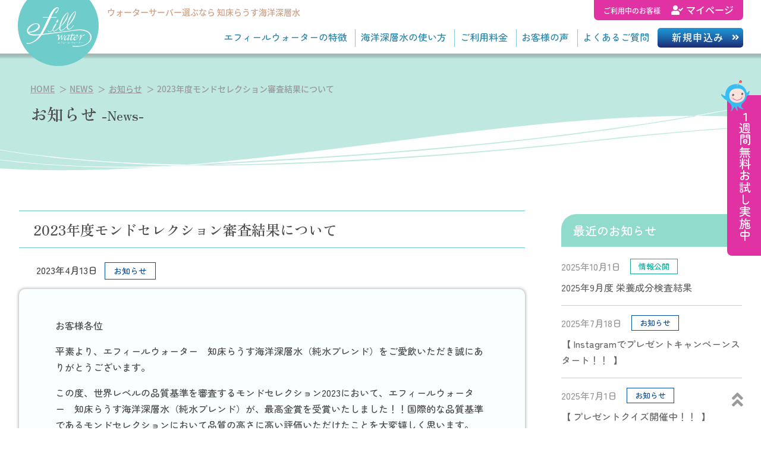

--- FILE ---
content_type: text/html; charset=UTF-8
request_url: https://efillwater.jp/news/cat-1/2023%E5%B9%B4%E5%BA%A6%E3%83%A2%E3%83%B3%E3%83%89%E3%82%BB%E3%83%AC%E3%82%AF%E3%82%B7%E3%83%A7%E3%83%B3%E5%AF%A9%E6%9F%BB%E7%B5%90%E6%9E%9C%E3%81%AB%E3%81%A4%E3%81%84%E3%81%A6/
body_size: 10299
content:
<!DOCTYPE HTML>
<html lang="ja">
<head>
<meta charset="utf-8">
<meta name="viewport" content="width=device-width, initial-scale=1, minimum-scale=1, maximum-scale=1, user-scalable=no">
<link rel="shortcut icon" href="https://efillwater.jp/favicon.ico"/>
<script type="text/javascript" src="https://efillwater.jp/wp-content/themes/efillwater/js/jquery-3.5.1.min.js"></script> 
<script type="text/javascript" src="https://efillwater.jp/wp-content/themes/efillwater/js/jquery-easing.min.js"></script> 
<script type="text/javascript" src="https://efillwater.jp/wp-content/themes/efillwater/js/navimenu.js"></script>
<link href="https://efillwater.jp/wp-content/themes/efillwater/css/slick.css" rel="stylesheet" type="text/css">
<link href="https://efillwater.jp/wp-content/themes/efillwater/css/slick-theme.css" rel="stylesheet" type="text/css">
<script type="text/javascript" src="https://efillwater.jp/wp-content/themes/efillwater/js/slick.min.js"></script>
<link href="https://efillwater.jp/wp-content/themes/efillwater/css/jquery.fancybox.css" rel="stylesheet" type="text/css">
<title>2023年度モンドセレクション審査結果について | ウォーターサーバーなら海洋深層水ブレンド「エフィールウォーター」</title>

		<!-- All in One SEO 4.9.0 - aioseo.com -->
	<meta name="description" content="お客様各位 平素より、エフィールウォーター 知床らうす海洋深層水（純水ブレンド）をご愛飲いただき誠にありがとう" />
	<meta name="robots" content="max-image-preview:large" />
	<meta name="author" content="大丸エナウィン株式会社"/>
	<link rel="canonical" href="https://efillwater.jp/news/cat-1/2023%e5%b9%b4%e5%ba%a6%e3%83%a2%e3%83%b3%e3%83%89%e3%82%bb%e3%83%ac%e3%82%af%e3%82%b7%e3%83%a7%e3%83%b3%e5%af%a9%e6%9f%bb%e7%b5%90%e6%9e%9c%e3%81%ab%e3%81%a4%e3%81%84%e3%81%a6/" />
	<meta name="generator" content="All in One SEO (AIOSEO) 4.9.0" />
		<meta property="og:locale" content="ja_JP" />
		<meta property="og:site_name" content="【公式】知床らうす海洋深層水ウォーターサーバー「エフィールウォーター」efill water |" />
		<meta property="og:type" content="article" />
		<meta property="og:title" content="2023年度モンドセレクション審査結果について | ウォーターサーバーなら海洋深層水ブレンド「エフィールウォーター」" />
		<meta property="og:description" content="お客様各位 平素より、エフィールウォーター 知床らうす海洋深層水（純水ブレンド）をご愛飲いただき誠にありがとう" />
		<meta property="og:url" content="https://efillwater.jp/news/cat-1/2023%e5%b9%b4%e5%ba%a6%e3%83%a2%e3%83%b3%e3%83%89%e3%82%bb%e3%83%ac%e3%82%af%e3%82%b7%e3%83%a7%e3%83%b3%e5%af%a9%e6%9f%bb%e7%b5%90%e6%9e%9c%e3%81%ab%e3%81%a4%e3%81%84%e3%81%a6/" />
		<meta property="og:image" content="https://efillwater.jp/wp-content/uploads/logo.png" />
		<meta property="og:image:secure_url" content="https://efillwater.jp/wp-content/uploads/logo.png" />
		<meta property="og:image:width" content="756" />
		<meta property="og:image:height" content="756" />
		<meta property="article:published_time" content="2023-04-13T05:43:05+00:00" />
		<meta property="article:modified_time" content="2023-04-13T05:43:06+00:00" />
		<meta name="twitter:card" content="summary" />
		<meta name="twitter:title" content="2023年度モンドセレクション審査結果について | ウォーターサーバーなら海洋深層水ブレンド「エフィールウォーター」" />
		<meta name="twitter:description" content="お客様各位 平素より、エフィールウォーター 知床らうす海洋深層水（純水ブレンド）をご愛飲いただき誠にありがとう" />
		<meta name="twitter:image" content="https://efillwater.jp/wp-content/uploads/logo.png" />
		<script type="application/ld+json" class="aioseo-schema">
			{"@context":"https:\/\/schema.org","@graph":[{"@type":"BlogPosting","@id":"https:\/\/efillwater.jp\/news\/cat-1\/2023%e5%b9%b4%e5%ba%a6%e3%83%a2%e3%83%b3%e3%83%89%e3%82%bb%e3%83%ac%e3%82%af%e3%82%b7%e3%83%a7%e3%83%b3%e5%af%a9%e6%9f%bb%e7%b5%90%e6%9e%9c%e3%81%ab%e3%81%a4%e3%81%84%e3%81%a6\/#blogposting","name":"2023\u5e74\u5ea6\u30e2\u30f3\u30c9\u30bb\u30ec\u30af\u30b7\u30e7\u30f3\u5be9\u67fb\u7d50\u679c\u306b\u3064\u3044\u3066 | \u30a6\u30a9\u30fc\u30bf\u30fc\u30b5\u30fc\u30d0\u30fc\u306a\u3089\u6d77\u6d0b\u6df1\u5c64\u6c34\u30d6\u30ec\u30f3\u30c9\u300c\u30a8\u30d5\u30a3\u30fc\u30eb\u30a6\u30a9\u30fc\u30bf\u30fc\u300d","headline":"2023\u5e74\u5ea6\u30e2\u30f3\u30c9\u30bb\u30ec\u30af\u30b7\u30e7\u30f3\u5be9\u67fb\u7d50\u679c\u306b\u3064\u3044\u3066","author":{"@id":"https:\/\/efillwater.jp\/author\/efill-owner\/#author"},"publisher":{"@id":"https:\/\/efillwater.jp\/#organization"},"image":{"@type":"ImageObject","url":"https:\/\/efillwater.jp\/wp-content\/uploads\/Diploma-Shiretoko-Rausu-Deep-Sea-Water-pure-water-blend-1-pdf.jpg","@id":"https:\/\/efillwater.jp\/news\/cat-1\/2023%e5%b9%b4%e5%ba%a6%e3%83%a2%e3%83%b3%e3%83%89%e3%82%bb%e3%83%ac%e3%82%af%e3%82%b7%e3%83%a7%e3%83%b3%e5%af%a9%e6%9f%bb%e7%b5%90%e6%9e%9c%e3%81%ab%e3%81%a4%e3%81%84%e3%81%a6\/#articleImage"},"datePublished":"2023-04-13T14:43:05+09:00","dateModified":"2023-04-13T14:43:06+09:00","inLanguage":"ja","mainEntityOfPage":{"@id":"https:\/\/efillwater.jp\/news\/cat-1\/2023%e5%b9%b4%e5%ba%a6%e3%83%a2%e3%83%b3%e3%83%89%e3%82%bb%e3%83%ac%e3%82%af%e3%82%b7%e3%83%a7%e3%83%b3%e5%af%a9%e6%9f%bb%e7%b5%90%e6%9e%9c%e3%81%ab%e3%81%a4%e3%81%84%e3%81%a6\/#webpage"},"isPartOf":{"@id":"https:\/\/efillwater.jp\/news\/cat-1\/2023%e5%b9%b4%e5%ba%a6%e3%83%a2%e3%83%b3%e3%83%89%e3%82%bb%e3%83%ac%e3%82%af%e3%82%b7%e3%83%a7%e3%83%b3%e5%af%a9%e6%9f%bb%e7%b5%90%e6%9e%9c%e3%81%ab%e3%81%a4%e3%81%84%e3%81%a6\/#webpage"},"articleSection":"\u304a\u77e5\u3089\u305b"},{"@type":"BreadcrumbList","@id":"https:\/\/efillwater.jp\/news\/cat-1\/2023%e5%b9%b4%e5%ba%a6%e3%83%a2%e3%83%b3%e3%83%89%e3%82%bb%e3%83%ac%e3%82%af%e3%82%b7%e3%83%a7%e3%83%b3%e5%af%a9%e6%9f%bb%e7%b5%90%e6%9e%9c%e3%81%ab%e3%81%a4%e3%81%84%e3%81%a6\/#breadcrumblist","itemListElement":[{"@type":"ListItem","@id":"https:\/\/efillwater.jp#listItem","position":1,"name":"\u30db\u30fc\u30e0","item":"https:\/\/efillwater.jp","nextItem":{"@type":"ListItem","@id":"https:\/\/efillwater.jp\/news\/#listItem","name":"NEWS"}},{"@type":"ListItem","@id":"https:\/\/efillwater.jp\/news\/#listItem","position":2,"name":"NEWS","item":"https:\/\/efillwater.jp\/news\/","nextItem":{"@type":"ListItem","@id":"https:\/\/efillwater.jp\/news\/cat-1\/#listItem","name":"\u304a\u77e5\u3089\u305b"},"previousItem":{"@type":"ListItem","@id":"https:\/\/efillwater.jp#listItem","name":"\u30db\u30fc\u30e0"}},{"@type":"ListItem","@id":"https:\/\/efillwater.jp\/news\/cat-1\/#listItem","position":3,"name":"\u304a\u77e5\u3089\u305b","item":"https:\/\/efillwater.jp\/news\/cat-1\/","nextItem":{"@type":"ListItem","@id":"https:\/\/efillwater.jp\/news\/cat-1\/2023%e5%b9%b4%e5%ba%a6%e3%83%a2%e3%83%b3%e3%83%89%e3%82%bb%e3%83%ac%e3%82%af%e3%82%b7%e3%83%a7%e3%83%b3%e5%af%a9%e6%9f%bb%e7%b5%90%e6%9e%9c%e3%81%ab%e3%81%a4%e3%81%84%e3%81%a6\/#listItem","name":"2023\u5e74\u5ea6\u30e2\u30f3\u30c9\u30bb\u30ec\u30af\u30b7\u30e7\u30f3\u5be9\u67fb\u7d50\u679c\u306b\u3064\u3044\u3066"},"previousItem":{"@type":"ListItem","@id":"https:\/\/efillwater.jp\/news\/#listItem","name":"NEWS"}},{"@type":"ListItem","@id":"https:\/\/efillwater.jp\/news\/cat-1\/2023%e5%b9%b4%e5%ba%a6%e3%83%a2%e3%83%b3%e3%83%89%e3%82%bb%e3%83%ac%e3%82%af%e3%82%b7%e3%83%a7%e3%83%b3%e5%af%a9%e6%9f%bb%e7%b5%90%e6%9e%9c%e3%81%ab%e3%81%a4%e3%81%84%e3%81%a6\/#listItem","position":4,"name":"2023\u5e74\u5ea6\u30e2\u30f3\u30c9\u30bb\u30ec\u30af\u30b7\u30e7\u30f3\u5be9\u67fb\u7d50\u679c\u306b\u3064\u3044\u3066","previousItem":{"@type":"ListItem","@id":"https:\/\/efillwater.jp\/news\/cat-1\/#listItem","name":"\u304a\u77e5\u3089\u305b"}}]},{"@type":"Organization","@id":"https:\/\/efillwater.jp\/#organization","name":"\u5927\u4e38\u30a8\u30ca\u30a6\u30a3\u30f3\u682a\u5f0f\u4f1a\u793e","url":"https:\/\/efillwater.jp\/","logo":{"@type":"ImageObject","url":"https:\/\/efillwater.jp\/wp-content\/uploads\/logo.png","@id":"https:\/\/efillwater.jp\/news\/cat-1\/2023%e5%b9%b4%e5%ba%a6%e3%83%a2%e3%83%b3%e3%83%89%e3%82%bb%e3%83%ac%e3%82%af%e3%82%b7%e3%83%a7%e3%83%b3%e5%af%a9%e6%9f%bb%e7%b5%90%e6%9e%9c%e3%81%ab%e3%81%a4%e3%81%84%e3%81%a6\/#organizationLogo","width":756,"height":756},"image":{"@id":"https:\/\/efillwater.jp\/news\/cat-1\/2023%e5%b9%b4%e5%ba%a6%e3%83%a2%e3%83%b3%e3%83%89%e3%82%bb%e3%83%ac%e3%82%af%e3%82%b7%e3%83%a7%e3%83%b3%e5%af%a9%e6%9f%bb%e7%b5%90%e6%9e%9c%e3%81%ab%e3%81%a4%e3%81%84%e3%81%a6\/#organizationLogo"},"sameAs":["https:\/\/www.instagram.com\/efillwater\/"]},{"@type":"Person","@id":"https:\/\/efillwater.jp\/author\/efill-owner\/#author","url":"https:\/\/efillwater.jp\/author\/efill-owner\/","name":"\u5927\u4e38\u30a8\u30ca\u30a6\u30a3\u30f3\u682a\u5f0f\u4f1a\u793e","image":{"@type":"ImageObject","@id":"https:\/\/efillwater.jp\/news\/cat-1\/2023%e5%b9%b4%e5%ba%a6%e3%83%a2%e3%83%b3%e3%83%89%e3%82%bb%e3%83%ac%e3%82%af%e3%82%b7%e3%83%a7%e3%83%b3%e5%af%a9%e6%9f%bb%e7%b5%90%e6%9e%9c%e3%81%ab%e3%81%a4%e3%81%84%e3%81%a6\/#authorImage","url":"https:\/\/secure.gravatar.com\/avatar\/6d78a512b62be3d4b79f116476ebcbd1?s=96&d=mm&r=g","width":96,"height":96,"caption":"\u5927\u4e38\u30a8\u30ca\u30a6\u30a3\u30f3\u682a\u5f0f\u4f1a\u793e"}},{"@type":"WebPage","@id":"https:\/\/efillwater.jp\/news\/cat-1\/2023%e5%b9%b4%e5%ba%a6%e3%83%a2%e3%83%b3%e3%83%89%e3%82%bb%e3%83%ac%e3%82%af%e3%82%b7%e3%83%a7%e3%83%b3%e5%af%a9%e6%9f%bb%e7%b5%90%e6%9e%9c%e3%81%ab%e3%81%a4%e3%81%84%e3%81%a6\/#webpage","url":"https:\/\/efillwater.jp\/news\/cat-1\/2023%e5%b9%b4%e5%ba%a6%e3%83%a2%e3%83%b3%e3%83%89%e3%82%bb%e3%83%ac%e3%82%af%e3%82%b7%e3%83%a7%e3%83%b3%e5%af%a9%e6%9f%bb%e7%b5%90%e6%9e%9c%e3%81%ab%e3%81%a4%e3%81%84%e3%81%a6\/","name":"2023\u5e74\u5ea6\u30e2\u30f3\u30c9\u30bb\u30ec\u30af\u30b7\u30e7\u30f3\u5be9\u67fb\u7d50\u679c\u306b\u3064\u3044\u3066 | \u30a6\u30a9\u30fc\u30bf\u30fc\u30b5\u30fc\u30d0\u30fc\u306a\u3089\u6d77\u6d0b\u6df1\u5c64\u6c34\u30d6\u30ec\u30f3\u30c9\u300c\u30a8\u30d5\u30a3\u30fc\u30eb\u30a6\u30a9\u30fc\u30bf\u30fc\u300d","description":"\u304a\u5ba2\u69d8\u5404\u4f4d \u5e73\u7d20\u3088\u308a\u3001\u30a8\u30d5\u30a3\u30fc\u30eb\u30a6\u30a9\u30fc\u30bf\u30fc \u77e5\u5e8a\u3089\u3046\u3059\u6d77\u6d0b\u6df1\u5c64\u6c34\uff08\u7d14\u6c34\u30d6\u30ec\u30f3\u30c9\uff09\u3092\u3054\u611b\u98f2\u3044\u305f\u3060\u304d\u8aa0\u306b\u3042\u308a\u304c\u3068\u3046","inLanguage":"ja","isPartOf":{"@id":"https:\/\/efillwater.jp\/#website"},"breadcrumb":{"@id":"https:\/\/efillwater.jp\/news\/cat-1\/2023%e5%b9%b4%e5%ba%a6%e3%83%a2%e3%83%b3%e3%83%89%e3%82%bb%e3%83%ac%e3%82%af%e3%82%b7%e3%83%a7%e3%83%b3%e5%af%a9%e6%9f%bb%e7%b5%90%e6%9e%9c%e3%81%ab%e3%81%a4%e3%81%84%e3%81%a6\/#breadcrumblist"},"author":{"@id":"https:\/\/efillwater.jp\/author\/efill-owner\/#author"},"creator":{"@id":"https:\/\/efillwater.jp\/author\/efill-owner\/#author"},"datePublished":"2023-04-13T14:43:05+09:00","dateModified":"2023-04-13T14:43:06+09:00"},{"@type":"WebSite","@id":"https:\/\/efillwater.jp\/#website","url":"https:\/\/efillwater.jp\/","name":"\u3010\u516c\u5f0f\u3011\u77e5\u5e8a\u3089\u3046\u3059\u6d77\u6d0b\u6df1\u5c64\u6c34\u30a6\u30a9\u30fc\u30bf\u30fc\u30b5\u30fc\u30d0\u30fc\u300c\u30a8\u30d5\u30a3\u30fc\u30eb\u30a6\u30a9\u30fc\u30bf\u30fc\u300defill water","inLanguage":"ja","publisher":{"@id":"https:\/\/efillwater.jp\/#organization"}}]}
		</script>
		<!-- All in One SEO -->

<link rel='dns-prefetch' href='//www.googletagmanager.com' />
<link rel='stylesheet' id='wp-block-library-css'  href='https://efillwater.jp/wp-includes/css/dist/block-library/style.min.css?ver=6.0.11' type='text/css' media='all' />
<link rel='stylesheet' id='aioseo/css/src/vue/standalone/blocks/table-of-contents/global.scss-css'  href='https://efillwater.jp/wp-content/plugins/all-in-one-seo-pack/dist/Lite/assets/css/table-of-contents/global.e90f6d47.css?ver=4.9.0' type='text/css' media='all' />
<style id='global-styles-inline-css' type='text/css'>
body{--wp--preset--color--black: #000000;--wp--preset--color--cyan-bluish-gray: #abb8c3;--wp--preset--color--white: #ffffff;--wp--preset--color--pale-pink: #f78da7;--wp--preset--color--vivid-red: #cf2e2e;--wp--preset--color--luminous-vivid-orange: #ff6900;--wp--preset--color--luminous-vivid-amber: #fcb900;--wp--preset--color--light-green-cyan: #7bdcb5;--wp--preset--color--vivid-green-cyan: #00d084;--wp--preset--color--pale-cyan-blue: #8ed1fc;--wp--preset--color--vivid-cyan-blue: #0693e3;--wp--preset--color--vivid-purple: #9b51e0;--wp--preset--gradient--vivid-cyan-blue-to-vivid-purple: linear-gradient(135deg,rgba(6,147,227,1) 0%,rgb(155,81,224) 100%);--wp--preset--gradient--light-green-cyan-to-vivid-green-cyan: linear-gradient(135deg,rgb(122,220,180) 0%,rgb(0,208,130) 100%);--wp--preset--gradient--luminous-vivid-amber-to-luminous-vivid-orange: linear-gradient(135deg,rgba(252,185,0,1) 0%,rgba(255,105,0,1) 100%);--wp--preset--gradient--luminous-vivid-orange-to-vivid-red: linear-gradient(135deg,rgba(255,105,0,1) 0%,rgb(207,46,46) 100%);--wp--preset--gradient--very-light-gray-to-cyan-bluish-gray: linear-gradient(135deg,rgb(238,238,238) 0%,rgb(169,184,195) 100%);--wp--preset--gradient--cool-to-warm-spectrum: linear-gradient(135deg,rgb(74,234,220) 0%,rgb(151,120,209) 20%,rgb(207,42,186) 40%,rgb(238,44,130) 60%,rgb(251,105,98) 80%,rgb(254,248,76) 100%);--wp--preset--gradient--blush-light-purple: linear-gradient(135deg,rgb(255,206,236) 0%,rgb(152,150,240) 100%);--wp--preset--gradient--blush-bordeaux: linear-gradient(135deg,rgb(254,205,165) 0%,rgb(254,45,45) 50%,rgb(107,0,62) 100%);--wp--preset--gradient--luminous-dusk: linear-gradient(135deg,rgb(255,203,112) 0%,rgb(199,81,192) 50%,rgb(65,88,208) 100%);--wp--preset--gradient--pale-ocean: linear-gradient(135deg,rgb(255,245,203) 0%,rgb(182,227,212) 50%,rgb(51,167,181) 100%);--wp--preset--gradient--electric-grass: linear-gradient(135deg,rgb(202,248,128) 0%,rgb(113,206,126) 100%);--wp--preset--gradient--midnight: linear-gradient(135deg,rgb(2,3,129) 0%,rgb(40,116,252) 100%);--wp--preset--duotone--dark-grayscale: url('#wp-duotone-dark-grayscale');--wp--preset--duotone--grayscale: url('#wp-duotone-grayscale');--wp--preset--duotone--purple-yellow: url('#wp-duotone-purple-yellow');--wp--preset--duotone--blue-red: url('#wp-duotone-blue-red');--wp--preset--duotone--midnight: url('#wp-duotone-midnight');--wp--preset--duotone--magenta-yellow: url('#wp-duotone-magenta-yellow');--wp--preset--duotone--purple-green: url('#wp-duotone-purple-green');--wp--preset--duotone--blue-orange: url('#wp-duotone-blue-orange');--wp--preset--font-size--small: 13px;--wp--preset--font-size--medium: 20px;--wp--preset--font-size--large: 36px;--wp--preset--font-size--x-large: 42px;}.has-black-color{color: var(--wp--preset--color--black) !important;}.has-cyan-bluish-gray-color{color: var(--wp--preset--color--cyan-bluish-gray) !important;}.has-white-color{color: var(--wp--preset--color--white) !important;}.has-pale-pink-color{color: var(--wp--preset--color--pale-pink) !important;}.has-vivid-red-color{color: var(--wp--preset--color--vivid-red) !important;}.has-luminous-vivid-orange-color{color: var(--wp--preset--color--luminous-vivid-orange) !important;}.has-luminous-vivid-amber-color{color: var(--wp--preset--color--luminous-vivid-amber) !important;}.has-light-green-cyan-color{color: var(--wp--preset--color--light-green-cyan) !important;}.has-vivid-green-cyan-color{color: var(--wp--preset--color--vivid-green-cyan) !important;}.has-pale-cyan-blue-color{color: var(--wp--preset--color--pale-cyan-blue) !important;}.has-vivid-cyan-blue-color{color: var(--wp--preset--color--vivid-cyan-blue) !important;}.has-vivid-purple-color{color: var(--wp--preset--color--vivid-purple) !important;}.has-black-background-color{background-color: var(--wp--preset--color--black) !important;}.has-cyan-bluish-gray-background-color{background-color: var(--wp--preset--color--cyan-bluish-gray) !important;}.has-white-background-color{background-color: var(--wp--preset--color--white) !important;}.has-pale-pink-background-color{background-color: var(--wp--preset--color--pale-pink) !important;}.has-vivid-red-background-color{background-color: var(--wp--preset--color--vivid-red) !important;}.has-luminous-vivid-orange-background-color{background-color: var(--wp--preset--color--luminous-vivid-orange) !important;}.has-luminous-vivid-amber-background-color{background-color: var(--wp--preset--color--luminous-vivid-amber) !important;}.has-light-green-cyan-background-color{background-color: var(--wp--preset--color--light-green-cyan) !important;}.has-vivid-green-cyan-background-color{background-color: var(--wp--preset--color--vivid-green-cyan) !important;}.has-pale-cyan-blue-background-color{background-color: var(--wp--preset--color--pale-cyan-blue) !important;}.has-vivid-cyan-blue-background-color{background-color: var(--wp--preset--color--vivid-cyan-blue) !important;}.has-vivid-purple-background-color{background-color: var(--wp--preset--color--vivid-purple) !important;}.has-black-border-color{border-color: var(--wp--preset--color--black) !important;}.has-cyan-bluish-gray-border-color{border-color: var(--wp--preset--color--cyan-bluish-gray) !important;}.has-white-border-color{border-color: var(--wp--preset--color--white) !important;}.has-pale-pink-border-color{border-color: var(--wp--preset--color--pale-pink) !important;}.has-vivid-red-border-color{border-color: var(--wp--preset--color--vivid-red) !important;}.has-luminous-vivid-orange-border-color{border-color: var(--wp--preset--color--luminous-vivid-orange) !important;}.has-luminous-vivid-amber-border-color{border-color: var(--wp--preset--color--luminous-vivid-amber) !important;}.has-light-green-cyan-border-color{border-color: var(--wp--preset--color--light-green-cyan) !important;}.has-vivid-green-cyan-border-color{border-color: var(--wp--preset--color--vivid-green-cyan) !important;}.has-pale-cyan-blue-border-color{border-color: var(--wp--preset--color--pale-cyan-blue) !important;}.has-vivid-cyan-blue-border-color{border-color: var(--wp--preset--color--vivid-cyan-blue) !important;}.has-vivid-purple-border-color{border-color: var(--wp--preset--color--vivid-purple) !important;}.has-vivid-cyan-blue-to-vivid-purple-gradient-background{background: var(--wp--preset--gradient--vivid-cyan-blue-to-vivid-purple) !important;}.has-light-green-cyan-to-vivid-green-cyan-gradient-background{background: var(--wp--preset--gradient--light-green-cyan-to-vivid-green-cyan) !important;}.has-luminous-vivid-amber-to-luminous-vivid-orange-gradient-background{background: var(--wp--preset--gradient--luminous-vivid-amber-to-luminous-vivid-orange) !important;}.has-luminous-vivid-orange-to-vivid-red-gradient-background{background: var(--wp--preset--gradient--luminous-vivid-orange-to-vivid-red) !important;}.has-very-light-gray-to-cyan-bluish-gray-gradient-background{background: var(--wp--preset--gradient--very-light-gray-to-cyan-bluish-gray) !important;}.has-cool-to-warm-spectrum-gradient-background{background: var(--wp--preset--gradient--cool-to-warm-spectrum) !important;}.has-blush-light-purple-gradient-background{background: var(--wp--preset--gradient--blush-light-purple) !important;}.has-blush-bordeaux-gradient-background{background: var(--wp--preset--gradient--blush-bordeaux) !important;}.has-luminous-dusk-gradient-background{background: var(--wp--preset--gradient--luminous-dusk) !important;}.has-pale-ocean-gradient-background{background: var(--wp--preset--gradient--pale-ocean) !important;}.has-electric-grass-gradient-background{background: var(--wp--preset--gradient--electric-grass) !important;}.has-midnight-gradient-background{background: var(--wp--preset--gradient--midnight) !important;}.has-small-font-size{font-size: var(--wp--preset--font-size--small) !important;}.has-medium-font-size{font-size: var(--wp--preset--font-size--medium) !important;}.has-large-font-size{font-size: var(--wp--preset--font-size--large) !important;}.has-x-large-font-size{font-size: var(--wp--preset--font-size--x-large) !important;}
</style>
<link rel='stylesheet' id='main-style-css'  href='https://efillwater.jp/wp-content/themes/efillwater/style.css?ver=6.0.11' type='text/css' media='all' />

<!-- Site Kit によって追加された Google タグ（gtag.js）スニペット -->

<!-- Google アナリティクス スニペット (Site Kit が追加) -->
<script type='text/javascript' src='https://www.googletagmanager.com/gtag/js?id=G-J6PKFEC43H' id='google_gtagjs-js' async></script>
<script type='text/javascript' id='google_gtagjs-js-after'>
window.dataLayer = window.dataLayer || [];function gtag(){dataLayer.push(arguments);}
gtag("set","linker",{"domains":["efillwater.jp"]});
gtag("js", new Date());
gtag("set", "developer_id.dZTNiMT", true);
gtag("config", "G-J6PKFEC43H");
</script>

<!-- Site Kit によって追加された終了 Google タグ（gtag.js）スニペット -->
<link rel="https://api.w.org/" href="https://efillwater.jp/wp-json/" /><link rel="alternate" type="application/json" href="https://efillwater.jp/wp-json/wp/v2/posts/639" /><link rel="EditURI" type="application/rsd+xml" title="RSD" href="https://efillwater.jp/xmlrpc.php?rsd" />
<link rel="wlwmanifest" type="application/wlwmanifest+xml" href="https://efillwater.jp/wp-includes/wlwmanifest.xml" /> 
<link rel='shortlink' href='https://efillwater.jp/?p=639' />
<link rel="alternate" type="application/json+oembed" href="https://efillwater.jp/wp-json/oembed/1.0/embed?url=https%3A%2F%2Fefillwater.jp%2Fnews%2Fcat-1%2F2023%25e5%25b9%25b4%25e5%25ba%25a6%25e3%2583%25a2%25e3%2583%25b3%25e3%2583%2589%25e3%2582%25bb%25e3%2583%25ac%25e3%2582%25af%25e3%2582%25b7%25e3%2583%25a7%25e3%2583%25b3%25e5%25af%25a9%25e6%259f%25bb%25e7%25b5%2590%25e6%259e%259c%25e3%2581%25ab%25e3%2581%25a4%25e3%2581%2584%25e3%2581%25a6%2F" />
<link rel="alternate" type="text/xml+oembed" href="https://efillwater.jp/wp-json/oembed/1.0/embed?url=https%3A%2F%2Fefillwater.jp%2Fnews%2Fcat-1%2F2023%25e5%25b9%25b4%25e5%25ba%25a6%25e3%2583%25a2%25e3%2583%25b3%25e3%2583%2589%25e3%2582%25bb%25e3%2583%25ac%25e3%2582%25af%25e3%2582%25b7%25e3%2583%25a7%25e3%2583%25b3%25e5%25af%25a9%25e6%259f%25bb%25e7%25b5%2590%25e6%259e%259c%25e3%2581%25ab%25e3%2581%25a4%25e3%2581%2584%25e3%2581%25a6%2F&#038;format=xml" />
<meta name="generator" content="Site Kit by Google 1.154.0" /><meta name="keywords" content="エフィールウォーター,efill water,知床らうす海洋深層水,おいしい水,天然水,ミネラルウォーター,ウォーターサーバー,乗り換え,安価,安い,価格,値段,大丸エナウィン株式会社">
</head>
<body data-rsssl=1>
<a id="top-anc"></a>
<header>
  <div class="navDrawrBtn"><span>MENU</span></div>
  <a id="logo-header" href="https://efillwater.jp"><img src="https://efillwater.jp/wp-content/themes/efillwater/img/logo-header.svg" alt="エフィールウォーターのトップページへ"/></a>
  <h1>ウォーターサーバー選ぶなら<br>
    知床らうす海洋深層水</h1>
  <a href="https://wsrv1.aztower.net/eps/daimaruenawin/login" target="_blank" id="mypage-btn"><span>ご利用中のお客様</span><i class="fas fa-user-check"></i>マイページ</a>
  <nav id="g-navi">
    <ul class="g-menu">
      <li class="toggle"><span>エフィールウォーターの特徴</span>
        <div class="mega-menu">
          <ul>
            <li><a href="https://efillwater.jp/efill/ocean/"><img src="https://efillwater.jp/wp-content/themes/efillwater/img/menu-thumb-01.jpg" alt=""/></a>
              <dl>
                <dt><a href="https://efillwater.jp/efill/ocean/">知床らうす海洋深層水</a></dt>
                <dd>流氷が磨きあげた世界屈指の海洋深層水をブレンド</dd>
              </dl>
            </li>
            <li><a href="https://efillwater.jp/efill/ecology/"><img src="https://efillwater.jp/wp-content/themes/efillwater/img/menu-thumb-02.jpg" alt=""/></a>
              <dl>
                <dt><a href="https://efillwater.jp/efill/ecology/">エコ(リターナブルボトル)</a></dt>
                <dd>使用済みボトルは回収し再利用。ゴミゼロ・環境に配慮</dd>
              </dl>
            </li>
            <li><a href="https://efillwater.jp/efill/maintenance/"><img src="https://efillwater.jp/wp-content/themes/efillwater/img/menu-thumb-03.jpg" alt=""/></a>
              <dl>
                <dt><a href="https://efillwater.jp/efill/maintenance/">サーバーメンテナンス</a></dt>
                <dd>定期的なサーバーの洗浄・消毒で、いつも安全・安心を</dd>
              </dl>
            </li>
            <li><a href="https://efillwater.jp/efill/factory/"><img src="https://efillwater.jp/wp-content/themes/efillwater/img/menu-thumb-04.jpg" alt=""/></a>
              <dl>
                <dt><a href="https://efillwater.jp/efill/factory/">生産工場</a></dt>
                <dd>鈴鹿山脈・富士山麓から取水した天然水を徹底管理の工場で製造</dd>
              </dl>
            </li>
          </ul>
        </div>
      </li>
      <li class="toggle"><span>海洋深層水の使い方</span>
        <div class="mega-menu">
          <ul>
            <li><a href="https://efillwater.jp/delicious/howto/"><img src="https://efillwater.jp/wp-content/themes/efillwater/img/menu-thumb-05.jpg" alt=""/></a>
              <dl>
                <dt><a href="https://efillwater.jp/delicious/howto/">ハウツー</a></dt>
                <dd>用途に応じた海洋深層水の美味しい使い方をご紹介</dd>
              </dl>
            </li>
            <!--<li><a href="https://efillwater.jp/delicious/parenting/"><img src="https://efillwater.jp/wp-content/themes/efillwater/img/menu-thumb-06.jpg" alt=""/></a>
              <dl>
                <dt><a href="https://efillwater.jp/delicious/parenting/">子育て応援</a></dt>
                <dd>赤ちゃんにも安心・安全な高品質のお水／キャンペーン情報</dd>
              </dl>
            </li>-->
            <li><a href="https://efillwater.jp/delicious/stock/"><img src="https://efillwater.jp/wp-content/themes/efillwater/img/menu-thumb-07.jpg" alt=""/></a>
              <dl>
                <dt><a href="https://efillwater.jp/delicious/stock/">災害に備えて</a></dt>
                <dd>ローリングストック／緊急時の使用方法／マイボトル啓発</dd>
              </dl>
            </li>
            <li><a href="https://efillwater.jp/delicious/server/"><img src="https://efillwater.jp/wp-content/themes/efillwater/img/menu-thumb-08.jpg" alt=""/></a>
              <dl>
                <dt><a href="https://efillwater.jp/delicious/server/">サーバーの使い方</a></dt>
                <dd>専用サーバーの使用方法<br>
                  寸法図とスペック表</dd>
              </dl>
            </li>
          </ul>
        </div>
      </li>
      <li class="toggle"><span>ご利用料金</span>
        <div class="mega-menu">
          <ul>
            <li><a href="https://efillwater.jp/rate/"><img src="https://efillwater.jp/wp-content/themes/efillwater/img/menu-thumb-12.jpg" alt=""/></a>
              <dl>
                <dt><a href="https://efillwater.jp/rate/">おすすめプラン</a></dt>
                <dd>お試しプランや子育て応援プラン等ご要望に合ったプランをご用意</dd>
              </dl>
            </li>
            <li><a href="https://efillwater.jp/rate/"><img src="https://efillwater.jp/wp-content/themes/efillwater/img/menu-thumb-09.jpg" alt=""/></a>
              <dl>
                <dt><a href="https://efillwater.jp/rate/#anc-price">ご利用料金</a></dt>
                <dd>エフィールウォーターの価格と家族構成の参考料金をご案内</dd>
              </dl>
            </li>
            <li><a href="https://efillwater.jp/rate/delivery/"><img src="https://efillwater.jp/wp-content/themes/efillwater/img/menu-thumb-11.jpg" alt=""/></a>
              <dl>
                <dt><a href="https://efillwater.jp/rate/delivery/">サービス対象エリア</a></dt>
                <dd>エフィールウォーターの提供地域を郵便番号で検索できます</dd>
              </dl>
            </li>
            <li><a href="https://efillwater.jp/rate/delivery/#anc"><img src="https://efillwater.jp/wp-content/themes/efillwater/img/menu-thumb-10.jpg" alt=""/></a>
              <dl>
                <dt><a href="https://efillwater.jp/rate/delivery/#anc">営業所一覧</a></dt>
                <dd>当社の営業所をご案内します</dd>
              </dl>
            </li>
          </ul>
        </div>
      </li>
      <li class="toggle"><a href="https://efillwater.jp/voice/">お客様の声</a></li>
      <li class="toggle"><a href="https://efillwater.jp/question/">よくあるご質問</a></li>
      <li id="header-app-btn"><a href="https://efillwater.jp/application/">新規申込み</a></li>
    </ul>
  </nav>
</header>
<main id="basic">
  <div id="page-title">
    <div class="wrapper">
      <nav id="pankuzu">
        <ul>
          <!-- Breadcrumb NavXT 7.0.2 -->
<li><a property="item" typeof="WebPage" title="Go to 【公式】知床らうす海洋深層水ウォーターサーバー「エフィールウォーター」efill water." href="https://efillwater.jp" class="home" ><span property="name">HOME</span></a><meta property="position" content="1"></li><li><a property="item" typeof="WebPage" title="Go to NEWS." href="https://efillwater.jp/news/" class="taxonomy category" ><span property="name">NEWS</span></a><meta property="position" content="2"></li><li><a property="item" typeof="WebPage" title="Go to お知らせ." href="https://efillwater.jp/news/cat-1/" class="taxonomy category" ><span property="name">お知らせ</span></a><meta property="position" content="3"></li><li><span property="name" class="post post-post current-item">2023年度モンドセレクション審査結果について</span><meta property="url" content="https://efillwater.jp/news/cat-1/2023%e5%b9%b4%e5%ba%a6%e3%83%a2%e3%83%b3%e3%83%89%e3%82%bb%e3%83%ac%e3%82%af%e3%82%b7%e3%83%a7%e3%83%b3%e5%af%a9%e6%9f%bb%e7%b5%90%e6%9e%9c%e3%81%ab%e3%81%a4%e3%81%84%e3%81%a6/"><meta property="position" content="4"></li>        </ul>
      </nav>
      <h2> お知らせ&nbsp;<small>-News-</small> </h2>
    </div>
  </div>
  <section class="sec-news">
    <div class="wrapper">
      <article>
                <h3>
          2023年度モンドセレクション審査結果について        </h3>
                <p class="date">
          2023年4月13日          <span class="category cat-1">お知らせ</span></p>
        <div class="content">
          
<p></p>



<p>お客様各位</p>



<p>平素より、エフィールウォーター　知床らうす海洋深層水（純水ブレンド）をご愛飲いただき誠にありがとうございます。</p>



<p>この度、世界レベルの品質基準を審査するモンドセレクション2023において、エフィールウォーター　知床らうす海洋深層水（純水ブレンド）が、最高金賞を受賞いたしました！！国際的な品質基準であるモンドセレクションにおいて品質の高さに高い評価いただけたことを大変嬉しく思います。</p>



<p></p>



<p>アクア事業は2024年に20周年を迎えます。お水を通じて「うるおい・よろこび・おいしさ」の感動をお客様にお届けするという理念のもと、今後も高品質なお水をお届けできるよう努めてまいります。</p>



<p></p>



<figure class="wp-block-image size-large"><img width="1024" height="724" src="https://efillwater.jp/wp-content/uploads/Diploma-Shiretoko-Rausu-Deep-Sea-Water-pure-water-blend-1-pdf-1024x724.jpg" alt="" class="wp-image-647"/></figure>



<p></p>
        </div>
              </article>
      <nav>
  <h3>最近のお知らせ</h3>
<ul class="latest">
    <li>
    <dl>
      <dt>
        2025年10月1日      </dt>
            <dd class="category cat-3">情報公開</dd>
      <dd class="midashi"><a href="https://efillwater.jp/news/cat-3/2025%e5%b9%b49%e6%9c%88%e5%ba%a6-%e6%a0%84%e9%a4%8a%e6%88%90%e5%88%86%e6%a4%9c%e6%9f%bb%e7%b5%90%e6%9e%9c/">
        2025年9月度 栄養成分検査結果        </a></dd>
    </dl>
  </li>
    <li>
    <dl>
      <dt>
        2025年7月18日      </dt>
            <dd class="category cat-1">お知らせ</dd>
      <dd class="midashi"><a href="https://efillwater.jp/news/cat-1/%e3%80%90-%e3%82%a4%e3%83%b3%e3%82%b9%e3%82%bf%e3%82%b0%e3%83%a9%e3%83%a0%e3%81%a7%e3%83%97%e3%83%ac%e3%82%bc%e3%83%b3%e3%83%88%e3%82%ad%e3%83%a3%e3%83%b3%e3%83%9a%e3%83%bc%e3%83%b3%e3%82%b9%e3%82%bf/">
        【 Instagramでプレゼントキャンペーンスタート！！  】        </a></dd>
    </dl>
  </li>
    <li>
    <dl>
      <dt>
        2025年7月1日      </dt>
            <dd class="category cat-1">お知らせ</dd>
      <dd class="midashi"><a href="https://efillwater.jp/news/cat-1/%e3%80%90-%e3%83%97%e3%83%ac%e3%82%bc%e3%83%b3%e3%83%88%e3%82%af%e3%82%a4%e3%82%ba%e9%96%8b%e5%82%ac%e4%b8%ad%ef%bc%81%ef%bc%81-%e3%80%91/">
        【 プレゼントクイズ開催中！！  】        </a></dd>
    </dl>
  </li>
    <li>
    <dl>
      <dt>
        2025年6月16日      </dt>
            <dd class="category cat-3">情報公開</dd>
      <dd class="midashi"><a href="https://efillwater.jp/news/cat-3/2025%e5%b9%b46%e6%9c%88%e5%ba%a6-%e6%a0%84%e9%a4%8a%e6%88%90%e5%88%86%e6%a4%9c%e6%9f%bb%e7%b5%90%e6%9e%9c/">
        2025年6月度 栄養成分検査結果        </a></dd>
    </dl>
  </li>
    <li>
    <dl>
      <dt>
        2025年5月5日      </dt>
            <dd class="category cat-3">情報公開</dd>
      <dd class="midashi"><a href="https://efillwater.jp/news/cat-3/2025%e5%b9%b44%e6%9c%88%e5%ba%a6-%e6%94%be%e5%b0%84%e6%80%a7%e7%89%a9%e8%b3%aa%e6%b8%ac%e5%ae%9a%e7%b5%90%e6%9e%9c/">
        2025年4月度 放射性物質測定結果        </a></dd>
    </dl>
  </li>
    </ul>
    <h3>アーカイブ</h3>
  <ul class="archive">
    	<li><a href='https://efillwater.jp/2025/10/'>2025年10月</a></li>
	<li><a href='https://efillwater.jp/2025/07/'>2025年7月</a></li>
	<li><a href='https://efillwater.jp/2025/06/'>2025年6月</a></li>
	<li><a href='https://efillwater.jp/2025/05/'>2025年5月</a></li>
	<li><a href='https://efillwater.jp/2025/03/'>2025年3月</a></li>
	<li><a href='https://efillwater.jp/2025/01/'>2025年1月</a></li>
	<li><a href='https://efillwater.jp/2024/12/'>2024年12月</a></li>
	<li><a href='https://efillwater.jp/2024/10/'>2024年10月</a></li>
	<li><a href='https://efillwater.jp/2024/06/'>2024年6月</a></li>
	<li><a href='https://efillwater.jp/2024/05/'>2024年5月</a></li>
	<li><a href='https://efillwater.jp/2024/03/'>2024年3月</a></li>
	<li><a href='https://efillwater.jp/2024/02/'>2024年2月</a></li>
	<li><a href='https://efillwater.jp/2023/12/'>2023年12月</a></li>
	<li><a href='https://efillwater.jp/2023/10/'>2023年10月</a></li>
	<li><a href='https://efillwater.jp/2023/09/'>2023年9月</a></li>
	<li><a href='https://efillwater.jp/2023/08/'>2023年8月</a></li>
	<li><a href='https://efillwater.jp/2023/06/'>2023年6月</a></li>
	<li><a href='https://efillwater.jp/2023/04/'>2023年4月</a></li>
	<li><a href='https://efillwater.jp/2022/12/'>2022年12月</a></li>
	<li><a href='https://efillwater.jp/2022/11/'>2022年11月</a></li>
	<li><a href='https://efillwater.jp/2022/10/'>2022年10月</a></li>
	<li><a href='https://efillwater.jp/2022/07/'>2022年7月</a></li>
	<li><a href='https://efillwater.jp/2022/05/'>2022年5月</a></li>
	<li><a href='https://efillwater.jp/2022/04/'>2022年4月</a></li>
	<li><a href='https://efillwater.jp/2021/06/'>2021年6月</a></li>
	<li><a href='https://efillwater.jp/2020/06/'>2020年6月</a></li>
	<li><a href='https://efillwater.jp/2018/10/'>2018年10月</a></li>
  </ul>
</nav>    </div>
  </section>
</main>
<section id="cta">
    <div class="wrapper">
      <h2>お気軽にお問い合わせください</h2>
      <div class="row">
        <dl class="tel-cell">
          <dt>お電話で</dt>
          <dd>
            <section>
              <p>お住まいの郵便番号を入力</p>
              <input type="text" class="zip-1" maxlength="3" oninput="this.value = this.value.replace(/[^0-9]/g, '')" />
              <i class="fas fa-minus"></i>
              <input type="text" class="zip-2" maxlength="4" oninput="this.value = this.value.replace(/[^0-9]/g, '')" />
              <button type="submit" id="cta_button"><i class="fas fa-search"></i>検 索</button>
            </section>
            <div class="telnum"><p></p>
              <img src="https://efillwater.jp/wp-content/themes/efillwater/img/freedial.svg" alt=""/><a href="" id="tel"></a><br>
              月～金（祝祭日を除く） 9:00～17:30</div>
            <div class="telnum-no">
              <p>大変申し訳ございませんが、<br>
                現在、エフィールウォーターの<br>
                提供エリアではございません。<br>
              <a href="https://efillwater.jp/rate/delivery/#anc">【営業所を確認する】</a></p>
            </div>
          </dd>
        </dl>
        <dl class="online-cell">
          <dt>オンラインで</dt>
          <dd>
            <div><a class="btn" href="https://efillwater.jp/form/inq.html"><i class="far fa-envelope"></i> お問い合わせ</a><a class="btn" href="https://efillwater.jp/question/"><i class="far fa-question-circle"></i> よくあるご質問</a></div>
          </dd>
        </dl>
      </div>
    </div>
  </section>

<script type="text/javascript">
	$(document).ready(function(){
		$('.telnum').hide();
		$('.telnum-no').hide();

	});
</script>
<span id="pageTop"><a href="#top-anc" title="このページの先頭へ戻る"><i class="fas fa-angle-double-up"></i></a></span> <span id="side-app-btn"><a href="https://efillwater.jp/application/">１週間無料お試し実施中</a></span>
<footer>
  <div>
    <svg class="waves" xmlns="http://www.w3.org/2000/svg" xmlns:xlink="http://www.w3.org/1999/xlink"
viewBox="0 24 150 28" preserveAspectRatio="none" shape-rendering="auto">
      <defs>
        <path id="gentle-wave-f" d="M-160 44c30 0 58-18 88-18s 58 18 88 18 58-18 88-18 58 18 88 18 v44h-352z" />
      </defs>
      <g class="parallax">
        <use xlink:href="#gentle-wave-f" x="48" y="0" fill="rgba(189,241,255,0.6" />
        <use xlink:href="#gentle-wave-f" x="48" y="3" fill="rgba(189,241,255,0.4)" />
        <use xlink:href="#gentle-wave-f" x="48" y="5" fill="rgba(189,241,255,0.2)" />
        <use xlink:href="#gentle-wave-f" x="48" y="7" fill="#BDF1FF" />
      </g>
    </svg>
  </div>
  <div class="wrapper">
    <nav class="right">
      <ul>
        <li><a href="http://www.gas-daimaru.co.jp/company/index.html" target="_blank">会社概要</a></li>
        <li class="brake"><a href="https://efillwater.jp/deal/">特定商取引法に基づく表示</a></li>
        <li><a href="https://efillwater.jp/sitemap/">サイトマップ</a></li>
        <li><a href="https://efillwater.jp/privacy/">プライバシーポリシー</a></li>
      </ul>
      <a class="app-btn" href="https://efillwater.jp/application/">オンライン申込み</a></nav>
    <div class="left">
      <div class="foot-logo">知床らうす海洋深層水<br>
        ウォーターサーバー<a href="https://efillwater.jp"><img src="https://efillwater.jp/wp-content/themes/efillwater/img/logo-footer.svg" alt="エフィールウォーター"/></a><span>らうす町許可番号第02060110号</span></div>
      <div class="foot-logo-2"><a href="http://www.gas-daimaru.co.jp/" target="_blank"><img src="https://efillwater.jp/wp-content/themes/efillwater/img/logo-daimaru.svg" alt="大丸エナウィン株式会社"/></a></div>
    </div>
    <p id="copyright">&copy;&nbsp;DaimaruEnawin Co.,Ltd. All Rights Reserved.</p>
  </div>
</footer>
<script type="text/javascript" src="https://efillwater.jp/wp-content/themes/efillwater/js/jquery.fancybox.min.js"></script> 
<script type="text/javascript" src="https://efillwater.jp/wp-content/themes/efillwater/js/target-area.js"></script> 
<script type="text/javascript">
$(document).ready(function() {
	$('[data-fancybox]').fancybox();
});
</script> 
<script type="text/javascript">
$(function() {
    let element = document.getElementById( "area-choice" ) ;
    element.onchange = function(){
    let techacademy = this.value ;
    document.getElementById('tel-num').textContent = techacademy;
}
});
</script> 
<script type="text/javascript">
$(function() {
    var w = $(window).width();
    var x = 1023;
    if (w <= x) {
    $('.toggle span').on('click', function(){
      $(this).next('div').slideToggle();
      $(this).toggleClass("open");
    });
    }
});
</script> 
<script type="text/javascript">
$(function() {
    var w = $(window).width();
    var x = 1024;
    if (w >= x) {
    var nav = $('.g-menu');
	$('.toggle', nav)
		.mouseover(function(e) {
		$('.mega-menu', this).stop().slideDown();
	})
		.mouseout(function(e) {
		$('.mega-menu', this).stop().slideUp();
	});
    }
});
</script>
<!-- User Heat Tag -->
<script type="text/javascript">
(function(add, cla){window['UserHeatTag']=cla;window[cla]=window[cla]||function(){(window[cla].q=window[cla].q||[]).push(arguments)},window[cla].l=1*new Date();var ul=document.createElement('script');var tag = document.getElementsByTagName('script')[0];ul.async=1;ul.src=add;tag.parentNode.insertBefore(ul,tag);})('//uh.nakanohito.jp/uhj2/uh.js', '_uhtracker');_uhtracker({id:'uhqXYE10fm'});
</script>
<!-- End User Heat Tag --><!-- Instagram Feed JS -->
<script type="text/javascript">
var sbiajaxurl = "https://efillwater.jp/wp-admin/admin-ajax.php";
</script>
<script type="module"  src='https://efillwater.jp/wp-content/plugins/all-in-one-seo-pack/dist/Lite/assets/table-of-contents.95d0dfce.js?ver=4.9.0' id='aioseo/js/src/vue/standalone/blocks/table-of-contents/frontend.js-js'></script>
</body></html>

--- FILE ---
content_type: text/css
request_url: https://efillwater.jp/wp-content/themes/efillwater/style.css?ver=6.0.11
body_size: 384
content:
/*
Theme Name: efill water
Description: 大丸エナウィン株式会社「エフィールウォーター」専用テンプレート
Author: ©2022　エフアイスマッシュデザイン
Version: 1.0
*/
@charset "utf-8";
@import url(css/common.css);
@import url("css/all.min.css");
@import url(css/sp.css?0407) screen and (max-width: 600px);
@import url(css/tb.css) screen and (min-width: 601px)and (max-width: 1023px);
@import url(css/pc.css?0407) print , screen and (min-width: 1024px);

--- FILE ---
content_type: text/css
request_url: https://efillwater.jp/wp-content/themes/efillwater/css/common.css
body_size: 1233
content:
@charset "utf-8";
/*共通*/
article, aside, figure, footer, header, main, section {
  display: block;
}
address, em {
  font-style: normal;
}
strong, th {
  font-weight: bold;
}
img {
  vertical-align: middle;
  border: 0;
  max-width: 100%;
  height: auto;
}
input[type="submit"], button {
  cursor: pointer;
}
a {
  border: none;
  color: #666;
}
a:hover {
  text-decoration: none;
}
small {
  font-size: 75%;
  line-height: 150%;
}
table {
  border-collapse: collapse;
  border-spacing: 0;
}
.txt-center {
  text-align: center;
}
.clearfix:after {
  content: ".";
  display: block;
  clear: both;
  height: 0;
  visibility: hidden;
}
.clearfix + * {
  clear: both;
}
html {
  height: 100%;
}
@font-face {
  font-family: "NotoSans-B";
  src: url("../webfonts/NotoSansJP-Bold.woff") format("woff");
}
@font-face {
  font-family: "NotoSans-M";
  src: url("../webfonts/NotoSansJP-Medium.woff") format("woff");
}
@font-face {
  font-family: "NotoSans-R";
  src: url("../webfonts/NotoSansJP-Regular.woff") format("woff");
}
@font-face {
  font-family: "NotoSerif-B";
  src: url("../webfonts/NotoSerifJP-Bold.woff") format("woff");
}
@font-face {
  font-family: "ZenMaruG-B";
  src: url("../webfonts/ZenMaruGothic-Bold.woff") format("woff");
}
@font-face {
  font-family: "ZenMaruG-M";
  src: url("../webfonts/ZenMaruGothic-Medium.woff") format("woff");
}
@font-face {
  font-family: "ZenMaruG-R";
  src: url("../webfonts/ZenMaruGothic-Regular.woff") format("woff");
}
@font-face {
  font-family: "ZenOldM-B";
  src: url("../webfonts/ZenOldMincho-Bold.woff") format("woff");
}
@font-face {
  font-family: "ZenOldM-R";
  src: url("../webfonts/ZenOldMincho-Regular.woff") format("woff");
}
@font-face {
  font-family: "ZenOldM-BK";
  src: url("../webfonts/ZenOldMincho-Black.woff") format("woff");
}
@font-face {
  font-family: "Segoepr";
  src: url("../webfonts/segoepr.woff") format("woff");
}
/*font-family: "Font Awesome 5 Free";
	font-weight: 900;*/
body {
  margin: 0;
  padding: 0;
  font-family: "ZenMaruG-M", sans-serif;
  font-size: 100%;
  position: relative;
  height: 100%;
  line-height: 170%;
  color: #4A4A4A;
  background-color: #FFFFFF;
  animation: fadeIn 2s ease 0s 1 normal;
  -webkit-animation: fadeIn 2s ease 0s 1 normal;
}
h2, h3, h4 {
  font-weight: normal;
}
@keyframes fadeIn {
  0% {
    opacity: 0
  }
  100% {
    opacity: 1
  }
}
@-webkit-keyframes fadeIn {
  0% {
    opacity: 0
  }
  100% {
    opacity: 1
  }
}
a.ov-h {
  overflow: hidden;
  display: block;
}
a.ov-h > img {
  opacity: 0.8;
  transition: all 0.3s ease;
}
a.ov-h > img:hover {
  opacity: 1;
  -webkit-transform: scale(1.05);
  transform: scale(1.05);
}
/* Wave Animation */
.parallax > use {
  animation: move-forever 25s cubic-bezier(.55, .5, .45, .5) infinite;
}
.parallax > use:nth-child(1) {
  animation-delay: -2s;
  animation-duration: 7s;
}
.parallax > use:nth-child(2) {
  animation-delay: -3s;
  animation-duration: 10s;
}
.parallax > use:nth-child(3) {
  animation-delay: -4s;
  animation-duration: 13s;
}
.parallax > use:nth-child(4) {
  animation-delay: -5s;
  animation-duration: 20s;
}
@keyframes move-forever {
  0% {
    transform: translate3d(-90px, 0, 0);
  }
  100% {
    transform: translate3d(85px, 0, 0);
  }
}
@keyframes fuwari {
  0% {
    transform: translate(0, 0);
  }
  50% {
    transform: translate(0, -12px);
  }
  100% {
    transform: translate(0, 0);
  }
}
@keyframes mov-shape1 {
  0%, 100% {
    border-radius: 44% 56% 40% 60% / 68% 40% 60% 32%;
  }
  25% {
    border-radius: 61% 39% 24% 76% / 70% 34% 66% 30%;
  }
  50% {
    border-radius: 35% 65% 37% 63% / 52% 49% 51% 48%;
  }
  75% {
    border-radius: 58% 42% 48% 52% / 55% 40% 60% 45%;
  }
}
@keyframes mov-shape2 {
  0%, 100% {
    border-radius: 37% 63% 33% 67% / 58% 62% 38% 42%;
  }
  25% {
    border-radius: 51% 49% 53% 47% / 47% 43% 57% 53%;
  }
  50% {
    border-radius: 51% 49% 68% 32% / 60% 67% 33% 40%;
  }
  75% {
    border-radius: 40% 60% 46% 54% / 44% 33% 67% 56%;
  }
}

--- FILE ---
content_type: text/css
request_url: https://efillwater.jp/wp-content/themes/efillwater/css/sp.css?0407
body_size: 18910
content:
@charset "utf-8";
#splash {
  position: fixed;
  z-index: 999;
  width: 100%;
  height: 100%;
  background: linear-gradient(0deg, rgba(174, 237, 249, 1) 0, rgba(107, 214, 210, 1) 70%, rgba(49, 191, 186, 1) 100%);
  text-align: center;
  color: #fff;
}
#logo-white {
  position: absolute;
  top: 30%;
  left: 50%;
  z-index: 998;
  transform: translateX(-50%);
}
#splash_text {
  position: absolute;
  top: 50%;
  left: 50%;
  z-index: 999;
  width: 100%;
  transform: translate(-50%, -50%);
  color: #fff;
}
/*SP　ヘッダーメニュー*/
.wrapper {
  width: 95%;
  margin-left: auto;
  margin-right: auto;
  padding-top: 25px;
  padding-bottom: 25px;
}
header {
  position: fixed;
  width: 100%;
  z-index: 100;
  top: 0px;
  left: 0px;
  background-color: #fff;
  height: 60px;
}
header::after {
  content: "";
  position: absolute;
  top: 60px;
  left: 0;
  width: 100%;
  height: 9px;
  background-image: url("../img/menu-shadow.png");
}
header.fixed, body.menuOpen header {
  position: fixed;
  top: 0px;
  left: 0px;
  z-index: 100;
}
header h1 {
  font-family: "NotoSans-M";
  font-size: 11px;
  color: #CFA187;
  margin: 0;
  padding: 0;
  margin-left: 100px;
  padding-top: 14px;
  font-weight: normal;
  line-height: 130%;
}
header #logo-header {
  width: 85px;
  height: 85px;
  display: block;
  position: absolute;
  top: -15px;
  left: 3px;
  z-index: 90;
}
.navDrawrBtn {
  position: absolute;
  top: 0;
  right: 0;
  display: block;
  width: 60px;
  height: 60px;
  z-index: 100;
  background-color: #6ECCCA;
}
.navDrawrBtn span {
  position: absolute;
  top: 0;
  right: 0;
  margin: auto;
  display: block;
  width: 60px;
  height: 60px;
  cursor: pointer;
  color: #fff;
  font-size: 10px;
  text-align: center;
  line-height: 90px
}
.navDrawrBtn span::before {
  font-family: "Font Awesome 5 Free";
  font-weight: 900;
  content: "\f0c9";
  font-size: 24px;
  color: #fff;
  position: absolute;
  left: 0;
  width: 100%;
  text-align: center;
  line-height: 48px;
}
body.menuOpen .navDrawrBtn span::before {
  font-family: "Font Awesome 5 Free";
  font-weight: 900;
  content: "\f00d";
}
header #mypage-btn {
  font-family: "NotoSans-M";
  color: #fff;
  text-decoration: none;
  background-color: #E032A2;
  position: absolute;
  top: 0px;
  right: 60px;
  display: block;
  width: 60px;
  height: 60px;
  font-size: 9px;
  text-align: center;
  transition: all 0.3s ease;
}
header #mypage-btn:hover {
  background-color: #F474C6;
}
header #mypage-btn span {
  display: none;
}
header #mypage-btn i {
  font-size: 20px;
  display: block;
  margin-top: 12px
}
#g-navi {
  position: fixed;
  width: 290px;
  top: 60px;
  bottom: 0;
  right: -290px;
  overflow: auto;
  -webkit-overflow-scrolling: touch;
  margin: 0px;
  padding: 0px;
  padding-top: 15px;
  background-color: #C3F0FC;
}
.overlay {
  display: none;
  background-color: rgba(255, 255, 255, 0.3);
  position: fixed;
  top: 0;
  bottom: 0;
  left: 0;
  right: 0;
  z-index: 80;
}
header #g-navi ul {
  margin: 0;
  padding: 0;
  list-style: none;
}
header #g-navi .toggle span, header #g-navi .toggle > a {
  padding: 1em;
  display: block;
  background-color: #C3F0FC;
  border-bottom: 1px solid #B6DDE0;
  color: #2A85AD;
  text-decoration: none;
  position: relative;
}
header #g-navi .toggle span::after {
  font-family: "Font Awesome 5 Free";
  font-weight: 400;
  content: "\f0fe";
  font-size: 14px;
  color: #2A85AD;
  position: absolute;
  right: 12px;
  top: 50%;
  transform: translateY(-50%)
}
header #g-navi .toggle span.open::after {
  content: "\f146";
}
header #g-navi #header-app-btn a {
  background: linear-gradient(0deg, rgba(29, 41, 116, 1) 0%, rgba(29, 94, 163, 1) 42.98%, rgba(29, 134, 198, 1) 80.55%, rgba(29, 149, 212, 1) 100%);
  color: #fff;
  text-decoration: none;
  font-family: "NotoSans-M";
  padding: 0.7em 0.5em 1em 1.2em;
  display: block;
  letter-spacing: 0.2em;
  position: relative;
  font-size: 15px
}
header #g-navi #header-app-btn a::after {
  content: "\f101";
  font-family: "Font Awesome 5 Free";
  font-weight: 900;
  font-size: 14px;
  position: absolute;
  right: 10px;
  top: 50%;
  transform: translateY(-50%);
}
header #g-navi .mega-menu {
  background-color: #fff;
  padding-top: 0.5em;
  padding-bottom: 0.6em;
  display: none;
}
header #g-navi .mega-menu li {
  padding: 10px 10px 10px 15px;
  overflow: hidden;
}
header #g-navi .mega-menu li img {
  float: left
}
header #g-navi .mega-menu li dl {
  padding-left: 70px;
  margin: 0;
}
header #g-navi .mega-menu li dt {
  font-size: 14px;
}
header #g-navi .mega-menu li dt a {
  color: #2A85AD;
}
header #g-navi .mega-menu li dd {
  margin: 0;
  margin-top: 0.2em;
  font-family: "NotoSans-R";
  font-size: 11px;
  line-height: 140%;
  color: #2A85AD;
}
main {
  padding-top: 60px;
  padding-bottom: 25px;
}
/*SPトップページ　コンテンツエリア*/
#home .hero {
  position: relative;
  width: 100%;
  height: 560px;
}
#home .hero-2 {
  position: relative;
  width: 100%;
  height: auto;
  background-image: radial-gradient(#0097E8 8%, transparent 18%);
  background-size: 5px 5px;
}
#home .hero-2 .thumbSwiper {
  display: none;
}
#home .hero-2 .swiper-pagination {
  bottom: 25px !important;
}
#home .hero-2 .wave-wrapper {
  padding-top: 55px;
}
#home .video {
  width: 100%;
  height: 100%;
  position: absolute;
  top: 0;
  left: 0;
  overflow: hidden;
  z-index: -10;
}
#home .video video {
  min-width: 100%;
  min-height: 100%;
  width: auto;
  height: auto;
  position: absolute;
  top: 50%;
  left: 50%;
  transform: translateX(-50%) translateY(-50%);
}
#home .waves {
  position: absolute;
  bottom: 0;
  width: 100%;
  min-height: 30px;
  max-height: 40px;
}
#home .hero .wrapper {
  height: 100%;
  padding: 0;
  position: relative;
  display: none;
}
#home .hero .wrapper .vis-1 {
  position: absolute;
  left: 10px;
  width: 110px;
  bottom: 40px;
}
#home .hero .wrapper .vis-2 {
  position: absolute;
  bottom: 10px;
  right: 0;
  width: 200px
}
#home .hero .wrapper .cal-01 {
  display: none;
}
#home .hero .wrapper .mag-02 {
  display: none;
}
#home #animation_container {
  margin: inherit !important;
}
#home .plus-slide {
  height: inherit !important;
}
#home .sec1 {
  background-color: #6ECCCA;
}
#home .sec1 h2, #home .sec4 h2 {
  font-family: "ZenOldM-B";
  font-size: 16px;
  text-align: center;
  color: #fff;
  font-weight: normal;
  line-height: 130%;
}
#home .sec1 h2 span, #home .sec4 h2 span {
  font-family: "Segoepr";
  font-size: 36px;
  background-image: url("../img/line-brw.png");
  background-repeat: no-repeat;
  background-position: center bottom 10px;
  background-size: 280px 15px;
  display: block;
  padding-bottom: 20px;
}
#home .sec1 .row {
  width: 100%;
  background-color: #fff;
  border-radius: 10px;
}
#home .sec1 .row ul {
  margin: 0 auto;
  padding: 20px 0;
  width: 90%;
  list-style: none;
}
#home .sec1 .row li {
  padding: 1em 0;
}
#home .sec1 .row li dl {
  margin: 0;
  padding: 0;
}
#home .sec1 .row li dt {
  width: 120px;
  color: #999999;
  float: left;
}
#home .sec1 .row li dd {
  margin: 0;
}
#home .sec1 .row li .category {
  text-align: center;
  width: 100px;
  font-size: 12px;
  border: 1px solid;
  float: left;
  line-height: 180%;
}
#home .sec1 .row li .midashi {
  width: 100%;
  clear: both
}
#home .sec1 .row li .midashi a {
  text-decoration: none;
}
#home .sec1 .row li .midashi a:hover {
  text-decoration: underline;
}
#home .sec1 .row li .cat-2 {
  border-color: #E032A2;
  background-color: #E032A2;
  color: #fff;
}
#home .sec1 .row li .cat-3 {
  border-color: #15AA98;
  color: #15AA98;
}
#home .sec1 .row li .cat-1 {
  border-color: #034EA2;
  color: #034EA2;
}
#home .sec2 {
  background-color: #E7F7A4;
}
#home .sec2 .wrapper {
  width: 96%;
}
#home .sec2 ul {
  margin: 0;
  padding: 0 !important;
}
#home .sec2 li {
  padding-left: 5px;
  padding-right: 5px;
}
#home .sec2 li img {
  opacity: 1;
  transition: all 0.3s ease;
}
#home .sec2 li img:hover {
  opacity: 0.8;
}
#home .sec2 .slick-prev {
  left: 0px !important;
  width: 30px !important;
  height: 30px !important;
  z-index: 1
}
#home .sec2 .slick-next {
  right: 0px !important;
  width: 30px !important;
  height: 30px !important;
}
#home .sec2 .slick-prev:before, #home .sec2 .slick-next:before, #home .sec5 .slick-prev:before, #home .sec5 .slick-next:before {
  font-family: "Font Awesome 5 Free" !important;
  font-size: 30px !important;
  font-weight: 900;
  line-height: 1;
  color: #81DDF2 !important;
  transition: all 0.3s ease;
}
#home .sec2 .slick-prev:before, #home .sec5 .slick-prev:before {
  content: "\f137" !important;
}
#home .sec2 .slick-next:before, #home .sec5 .slick-next:before {
  content: "\f138" !important;
}
#home .sec3 .row {
  clear: both;
  overflow: hidden;
}
#home .sec3 h2, #home .sec5 h2 {
  font-family: "ZenOldM-B";
  font-size: 16px;
  color: #5BBCD6;
  font-weight: normal;
  text-align: center
}
#home .sec3 h2 span, #home .sec5 h2 span {
  font-family: "Segoepr";
  font-size: 36px;
  background-image: url("../img/line-green.png");
  background-repeat: no-repeat;
  background-position: center bottom 10px;
  display: block;
  padding-bottom: 20px;
}
#home .sec3 .howto {
  padding-top: 30px
}
#home .sec3 .howto h2 span {
  background-size: 240px 15px;
}
#home .sec3 .feat h2 span {
  background-size: 200px 15px;
}
#home .sec3 ul, #home .sec4 .right ul {
  margin: 0;
  padding: 0;
  list-style: none;
}
#home .sec3 li, #home .sec4 .right li {
  font-size: 18px;
  margin-top: 0.5em;
}
#home .sec3 li::before, #home .sec4 .right li::before {
  content: url("../img/list-icon01.png");
  margin-right: 0.5em;
}
#home .sec3 li a {
  text-decoration: none;
  color: #5BBCD6;
}
#home .sec3 li a:hover, #home .sec4 .right li a:hover {
  text-decoration: underline;
}
#home .sec4 {
  background-color: #6ECCCA;
  background-image: url("../img/back-dot.png"), url("../img/back-wave1.svg"), url("../img/back-wave2.svg");
  background-repeat: repeat, no-repeat, no-repeat;
  background-position: center, top -1px center, bottom -1px center;
}
#home .sec4 .wrapper {
  padding-top: 45px;
  padding-bottom: 50px
}
#home .sec4 .left {
  background-color: #5BBCD6;
  margin-top: 30px;
  padding-top: 5px;
  padding-bottom: 30px;
}
#home .sec4 .right {
  color: #fff;
}
#home .sec4 .right li a {
  text-decoration: none;
  color: #fff;
}
#home .sec4 .left h3 {
  color: #fff;
  text-align: center;
  font-weight: normal;
  font-size: 20px;
  font-family: "NotoSans-M";
}
#home .sec4 .left #tab_menu {
  display: flex;
  align-items: center;
  width: 100%;
  padding: 0;
  margin: 0;
}
#home .sec4 .left #tab_menu li {
  width: 50%;
  padding: 1em;
  margin: 0;
  text-align: center;
  list-style: none;
  cursor: pointer;
  color: #fff;
  background-color: #7CDCF2;
}
#home .sec4 .left #tab_menu li.selected {
  background-color: #5BBCD6;
}
#home .sec4 .left .tab_panel {
  width: 100%;
  background-color: #5BBCD6;
  padding: 20px;
  padding-bottom: 10px;
  box-sizing: border-box;
}
#home .sec4 .left .tab_panel form {
  display: flex;
  justify-content: center;
}
#home .sec4 .left .tab_panel form div {
  color: #fff;
  padding-left: 0.5em;
  padding-right: 0.5em
}
#home .sec4 .left .tab_panel form select::-ms-expand {
  display: none;
}
#home .sec4 .left .tab_panel form select {
  -webkit-appearance: none;
  -moz-appearance: none;
  appearance: none;
  padding: 7px 20px 7px 10px;
  font-size: 20px;
  line-height: 1.1em;
  border-radius: 3px;
  border: none;
  background-image: url("../img/arrow-select.png");
  background-repeat: no-repeat;
  background-position: right 10px center;
  background-color: #fff;
  cursor: pointer;
  text-align: center;
}
#home .sec4 .left #slider-price {
  margin: 20px 10px;
  padding: 10px 20px;
  list-style: none;
  background-color: #fff;
  border-radius: 7px;
}
#home .sec4 .left dl {
  margin: 0;
  padding: 0 15px;
  display: flex;
  align-items: center;
  font-family: "NotoSans-R";
  flex-wrap: wrap;
}
#home .sec4 .left dt {
  width: 27%;
}
#home .sec4 .left .txt-1 {
  width: 57%;
}
#home .sec4 .left .txt-1 .txt-1-1 {
  border: 1px solid #666666;
  font-size: 12px;
  padding: 0em 0.8em;
  display: inline-block;
  margin-top: 1em;
  margin-bottom: 1em;
}
#home .sec4 .left .txt-1 .txt-1-2 {
  color: #DA2900;
  font-family: "NotoSans-B";
  font-size: 24px;
}
#home .sec4 .left .txt-1 .txt-1-3 {
  font-size: 70%;
  color: #DA2900;
}
#home .sec4 .left .txt-2 {
  font-size: 14px;
  line-height: 170%;
  padding-top: 0.7em;
  margin-left: auto;
  margin-right: auto;
}
#home .sec4 dt img {
  display: inline !important;
}
#home .sec4 .slick-prev {
  left: 2px !important;
  width: 30px !important;
  height: 30px !important;
}
#home .sec4 .slick-next {
  right: 2px !important;
  width: 30px !important;
  height: 30px !important;
}
#home .sec4 .slick-prev:before, #home .sec4 .slick-next:before {
  font-family: "Font Awesome 5 Free" !important;
  font-size: 30px !important;
  font-weight: 900;
  line-height: 1;
  color: #81DDF2 !important;
  transition: all 0.3s ease;
}
#home .sec4 .slick-prev:before {
  content: "\f053" !important;
}
#home .sec4 .slick-next:before {
  content: "\f054" !important;
}
#home .sec4 .slick-dots {
  bottom: -32px;
}
#home .sec4 .slick-dots li button:before {
  font-size: 28px;
  color: #fff;
}
#home .sec5 h2 {
  text-align: center;
}
#home .sec5 h2 span {
  background-size: 250px 20px;
  background-position: center bottom 10px;
}
#home .sec5 #slider-voice {
  margin: 0;
  padding: 0;
  list-style: none;
  width: 93%;
  margin-left: auto;
  margin-right: auto
}
#home .sec5 #slider-voice li {
  padding: 15px;
  box-shadow: 0px 0px 5px 1px rgba(0, 0, 0, 0.3);
  border-radius: 8px;
  font-size: 14px;
  line-height: 150%;
  margin: 0.6%
}
#home .sec5 #slider-voice li img {
  height: 180px;
  object-fit: cover;
  margin-bottom: 1em;
  opacity: 1;
  transition: all 0.3s ease;
}
#home .sec5 #slider-voice li img:hover {
  opacity: 0.7;
}
#home .sec5 #slider-voice li .c-name {
  text-align: right;
  color: #999999;
  margin: 0;
  margin-top: 1em;
}
#home .sec5 .slick-prev {
  left: -10px !important;
  width: 30px !important;
  height: 30px !important;
  z-index: 10;
}
#home .sec5 .slick-next {
  right: -10px !important;
  width: 30px !important;
  height: 30px !important;
  z-index: 10;
}
main #page-title {
  background-color: #BFE8E1;
  background-image: url("../img/back-wave4.svg");
  background-repeat: no-repeat;
  background-position: bottom -1px center;
  background-size: 140%;
}
main #page-title .wrapper {
  width: 92%
}
main #page-title h2 {
  color: #4D4D4D;
  font-family: "ZenOldM-B";
  font-size: 20px;
  font-weight: normal;
  margin: 0;
  padding-top: 5px;
  padding-bottom: 20px
}
main #page-title nav ul {
  margin: 0;
  padding: 0;
  list-style: none
}
main #page-title nav li {
  display: inline-block;
  color: #999999;
  font-size: 12px;
  font-family: "NotoSans-M";
}
main #page-title nav li a {
  color: #999999;
}
main #page-title nav li::after {
  content: "＞";
  margin-left: 0.5em;
  margin-right: 0.3em;
}
main #page-title nav li:last-child::after {
  content: none;
}
main .btn-row {
  text-align: center;
  padding-top: 30px;
}
main .btn-row a {
  font-family: "NotoSans-M";
  color: #fff;
  text-decoration: none;
  display: inline-block;
  padding: 0.8em 3.5em 0.8em 2em;
  border-radius: 7px;
  position: relative;
}
main .btn-row a::after {
  content: url("../img/arrow.png");
  position: absolute;
  right: 15px;
  top: 50%;
  transform: translateY(-60%);
  transition: all 0.3s ease;
}
main .btn-row a:hover::after {
  right: 9px;
}
main .btn-row a.btn-brw {
  background-color: #CFA187;
  transition: all 0.3s ease;
}
main .btn-row a.btn-brw:hover {
  background-color: #B7846A;
}
main #insta h2 {
  text-align: center;
}
main #insta h2 img {
  width: 220px;
}
/*Call to Action*/
#cta .wrapper {
  background-color: #6ECCCA;
  border-radius: 10px;
  color: #fff;
  padding: 30px 15px 15px;
  box-sizing: border-box;
  text-align: center;
}
#cta h2 {
  text-align: center;
  font-family: "ZenOldM-B";
  font-size: 20px;
  font-weight: normal;
  margin: 0;
  padding-bottom: 0.3em
}
#cta .row {
  position: relative;
}
#cta dt {
  color: #6ECCCA;
  background-color: #fff;
  border-radius: 16px;
  width: 100%;
  padding-top: 0.1em;
  padding-bottom: 0.2em
}
#cta dd {
  margin: 0;
  padding-bottom: 10px;
}
#cta .tel-cell form p {
  margin-bottom: 0.7em
}
#cta .tel-cell .zip-1 {
  display: inline-block;
  box-sizing: content-box;
  padding: 5px 10px;
  border: 2px solid #13AA99;
  border-radius: 8px;
  font-size: 18px;
  color: #535353;
  background: #fff;
  width: 3em;
  text-align: center;
}
#cta .tel-cell .zip-2 {
  display: inline-block;
  box-sizing: content-box;
  padding: 5px 10px;
  border: 2px solid #13AA99;
  border-radius: 8px;
  font-size: 18px;
  color: #535353;
  background: #fff;
  width: 4em;
  text-align: center;
}
#cta .tel-cell button {
  font-family: "NotoSans-M";
  padding: 5px 15px 7px 10px;
  color: #fff;
  text-decoration: none;
  display: inline-block;
  border-radius: 7px;
  background-color: #CFA187;
  transition: all 0.3s ease;
  border: none;
  font-size: 16px;
  margin-left: 5px;
}
#cta .tel-cell button i {
  margin-right: 5px;
}
#cta .tel-cell select::-ms-expand {
  display: none;
}
#cta .tel-cell select {
  -webkit-appearance: none;
  -moz-appearance: none;
  appearance: none;
  padding: 7px 30px 7px 10px;
  font-size: 16px;
  line-height: 1.1em;
  border: none;
  border-radius: 3px;
  background-image: url("../img/arrow-select.png");
  background-repeat: no-repeat;
  background-position: right 10px center;
  background-color: #fff;
  cursor: pointer;
}
#cta .telnum img {
  width: 42px;
  margin-top: -1.3em;
  margin-right: 0.5em
}
#cta .telnum p {
  font-size: 18px;
  margin-bottom: 0.7em
}
#cta .telnum {
  font-size: 12px;
  font-family: "NotoSans-R";
}
#cta .telnum a {
  color: #fff;
  font-family: "ZenOldM-B";
  font-size: 34px;
  text-decoration: none;
}
#cta .telnum-no {
  background-color: #E032A2;
  border-radius: 10px;
  line-height: 160%;
  padding: 0.7em 0;
  width: 90%;
  margin-left: auto;
  margin-right: auto;
  margin-top: 20px
}
#cta .telnum-no p a {
  color: #fff;
}
#cta .telnum-no p {
  margin: 0
}
#cta .online-cell div {
  display: flex;
  justify-content: space-around;
  padding-top: 20px;
}
#cta .online-cell a.btn {
  font-family: "NotoSans-M";
  width: 46%;
  padding-top: 1em;
  padding-bottom: 1em;
  color: #fff;
  text-decoration: none;
  display: inline-block;
  border-radius: 7px;
  background-color: #CFA187;
  transition: all 0.3s ease;
}
#cta .online-cell a.btn:hover {
  background-color: #B7846A;
}
/*ページトップボタン*/
#pageTop {
  position: fixed;
  right: 20px;
  bottom: 20px;
  z-index: 90;
  transition: all 0.3s ease;
}
#pageTop:hover {
  transform: translateY(-5px);
}
#pageTop a {
  text-decoration: none;
  transition: all 0.3s ease;
  font-size: 30px;
  color: #9B9B9B;
}
#pageTop a:hover {
  color: #828282;
}
/*無料お試しボタン*/
#side-app-btn a {
  width: 230px;
  height: 38px;
  position: fixed;
  left: 0px;
  bottom: 0px;
  /*-ms-writing-mode: tb-rl;
  writing-mode: vertical-rl;*/
  text-decoration: none;
  background-color: #E032A2;
  color: #fff;
  border-top-right-radius: 6px;
  text-align: center;
  font-size: 16px;
  padding-top: 5px;
  padding-left: 40px;
  box-sizing: border-box;
  transition: all 0.3s ease;
  z-index: 10;
}
#side-app-btn a::before {
  content: url("../img/mag-01.png");
  position: absolute;
  top: -20px;
  left: 5px;
}
/*ただいま準備中*/
#sorry {
  font-size: 110%;
  text-align: center;
  color: #999;
  padding-top: 2em;
  padding-bottom: 2em;
}
#sorry span {
  position: relative;
}
#sorry span::before {
  content: url("../img/mag-sorry.png");
  position: absolute;
  left: -60px;
  top: 50%;
  transform: translateY(-50%);
}
#sorry span::after {
  content: url("../img/cal-sorry.png");
  position: absolute;
  right: -45px;
  top: 50%;
  transform: translateY(-50%);
}
/*SPフッター*/
footer {
  clear: both;
  background-color: #BDF1FF;
  color: #208AC4;
  position: relative;
  margin-top: 60px;
}
footer .waves {
  position: absolute;
  top: -25px;
  width: 100%;
  min-height: 20px;
  max-height: 30px;
}
footer .wrapper {
  width: 96%;
  margin-left: auto;
  margin-right: auto;
  text-align: center;
  padding-top: 30px;
  padding-bottom: 50px;
}
footer .left {
  /*display: flex;
  justify-content: space-around;
  align-items: center*/
}
footer nav ul {
  margin: 0 auto;
  padding: 0;
  font-size: 14px;
  text-align: center;
  width: 270px;
}
footer nav li {
  list-style: none;
  display: inline-block;
  padding-top: 0.5em
}
footer nav li::after {
  content: "｜";
  color: #5BBCD6;
  margin-left: 0.3em
}
footer nav li:last-child::after, footer nav li.brake::after {
  content: none;
}
footer nav li a {
  color: #208AC4;
  text-decoration: none;
}
footer nav li a:hover {
  text-decoration: underline;
}
footer .app-btn {
  background: linear-gradient(0deg, rgba(29, 41, 116, 1) 0%, rgba(29, 94, 163, 1) 42.98%, rgba(29, 134, 198, 1) 80.55%, rgba(29, 149, 212, 1) 100%);
  display: inline-block;
  color: #fff;
  text-decoration: none;
  font-family: "NotoSans-M";
  padding: 0.6em 3.5em 0.8em 2.4em;
  position: relative;
  margin-top: 25px;
  margin-bottom: 30px;
  border-radius: 5px;
}
footer .app-btn::after {
  content: url("../img/arrow.png");
  position: absolute;
  right: 13px;
  top: 8px;
  transition: all 0.3s ease;
}
footer .app-btn:hover::after {
  right: 8px;
}
footer .foot-logo {
  width: 145px;
  font-family: "ZenOldM-B";
  font-size: 14px;
  text-align: center;
  margin-left: auto;
  margin-right: auto;
  line-height: 140%;
}
footer .foot-logo span {
  font-family: "NotoSans-R";
  font-size: 9px;
  display: block;
}
footer .foot-logo img {
  width: 133px;
  margin-top: 5px;
  margin-bottom: 2px
}
footer .foot-logo-2 img {
  width: 260px;
  margin-top: 20px;
}
footer #copyright {
  text-align: center;
  font-size: 12px;
  font-family: "NotoSans-R";
  margin: 0;
  margin-top: 15px;
}
/*ベーシック（基本設定）*/
#basic h3 {
  font-family: "ZenOldM-B";
  font-weight: normal;
  color: #4D4D4D;
  font-size: 20px;
  border-top: 1px solid #6ECCCA;
  border-bottom: 1px solid #6ECCCA;
  padding: 0.5em 0.7em;
}
#basic h4 {
  font-size: 18px;
  color: #4D4D4D;
  font-weight: normal;
  border-left: 8px solid #BFE8E1;
  padding-left: 0.7em;
  padding-top: 0.2em;
  padding-bottom: 0.2em;
}
#basic p {
  margin-left: 1.5em;
}
#basic ol {
  counter-reset: number;
  list-style: none;
}
#basic ol li {
  text-indent: -1.5em;
  margin-left: 1em;
}
#basic ol li::before {
  counter-increment: number;
  content: counter(number) "）";
}
/*配達エリア*/
.sec-delivery .wrapper {
  background-color: #E9FEFF;
  margin-top: 20px;
  border-radius: 5px;
}
.sec-delivery p {
  margin-left: 0 !important;
}
.sec-delivery fugure p {
  font-family: "NotoSans-M";
  font-size: 14px;
  line-height: 160%;
  color: #666666;
  text-align: center;
}
.sec-delivery .right {
  text-align: center;
  padding-top: 20px;
}
.sec-delivery .right .fukidashi {
  background-color: #6ECCCA;
  color: #fff;
  border-radius: 10px;
  float: left;
  position: relative;
  margin: 0;
  width: calc(100% - 150px);
  padding: 0.7em 1em;
  box-sizing: border-box;
}
.sec-delivery .right .fukidashi::after {
  content: "";
  width: 0;
  height: 0;
  border-style: solid;
  border-width: 10px 0 10px 17.3px;
  border-color: transparent transparent transparent #6eccca;
  position: absolute;
  right: -15px;
  top: 50%;
  transform: translateY(-50%);
}
.sec-delivery .deli-ok {
  background-color: #6ECCCA;
  color: #fff;
  border-radius: 10px;
  padding-top: 15px;
  padding-bottom: 10px;
  position: relative;
  margin-top: 70px;
}
.sec-delivery .deli-ok::before, .sec-delivery .deli-ng::before {
  content: "\f063";
  font-family: "Font Awesome 5 Free";
  font-weight: 900;
  font-size: 40px;
  color: #999999;
  position: absolute;
  top: -40px;
  left: 50%;
  transform: translateX(-50%);
}
.sec-delivery .deli-ok .txt {
  font-family: "NotoSerif-B";
  font-size: 18px;
  line-height: 190%;
  margin: 0;
}
.sec-delivery .deli-ok .txt-add {
  margin: 0;
  margin-top: 0.5em;
  margin-bottom: 1em;
}
.sec-delivery .deli-ok .txt span {
  font-size: 28px;
}
.sec-delivery .deli-ok .app-btn {
  background: linear-gradient(0deg, rgba(29, 41, 116, 1) 0%, rgba(29, 94, 163, 1) 42.98%, rgba(29, 134, 198, 1) 80.55%, rgba(29, 149, 212, 1) 100%);
  color: #fff;
  text-decoration: none;
  font-family: "NotoSans-M";
  padding: 0.6em 3.5em 0.8em 2.4em;
  position: relative;
  display: inline-block;
  border-radius: 5px;
}
.sec-delivery .deli-ok .app-btn::after {
  content: url("../img/arrow.png");
  position: absolute;
  right: 13px;
  top: 8px;
  transition: all 0.3s ease;
}
.sec-delivery .deli-ok .app-btn:hover::after {
  right: 8px;
}
.sec-delivery .deli-ng {
  background-color: #E032A2;
  color: #fff;
  border-radius: 10px;
  padding-top: 15px;
  padding-bottom: 10px;
  position: relative;
  margin-top: 70px;
}
.sec-delivery .deli-ng a {
  color: #fff;
}
.sec-delivery .deli-ng .txt {
  font-family: "NotoSerif-B";
  font-size: 18px;
  line-height: 170%;
  margin: 0;
}
.sec-delivery form {
  clear: both;
  padding-top: 15px
}
.sec-delivery .zip-1 {
  display: inline-block;
  box-sizing: content-box;
  padding: 5px 10px;
  border: 2px solid #13AA99;
  border-radius: 8px;
  font-size: 20px;
  color: #535353;
  background: #fff;
  width: 3em;
  text-align: center;
}
.sec-delivery .zip-2 {
  display: inline-block;
  box-sizing: content-box;
  padding: 5px 10px;
  border: 2px solid #13AA99;
  border-radius: 8px;
  font-size: 20px;
  color: #535353;
  background: #fff;
  width: 4em;
  text-align: center;
}
.sec-delivery button {
  font-family: "NotoSans-M";
  padding: 5px 15px 7px 10px;
  color: #fff;
  text-decoration: none;
  display: inline-block;
  border-radius: 7px;
  background-color: #CFA187;
  transition: all 0.3s ease;
  border: none;
  font-size: 16px;
  margin-left: 5px;
}
.sec-delivery button i {
  margin-right: 5px;
}
#basic .wrapper-delivery h4 {
  margin-bottom: 0;
}
#basic table.delivery {
  width: 100%;
  box-sizing: border-box;
}
#basic table.delivery td {
  display: block;
}
#basic table.delivery td.td-1 {
  padding-top: 1em;
  font-size: 17px;
}
#basic table.delivery td.td-2 {
  padding-left: 1em
}
#basic table.delivery td.td-3 {
  font-family: "NotoSans-M";
  font-size: 17px;
}
#basic table.delivery td.td-3:last-child {
  border-bottom: 1px solid #ccc;
  padding-bottom: 1em;
}
#basic table.delivery td span {
  background-color: #5BBCD6;
  color: #fff;
  font-family: "NotoSans-M";
  padding: 0 0.8em;
  font-size: 13px;
  border-radius: 4px;
  margin-right: 0.5em;
  margin-left: 1em
}
/*特定商取引法に基づく表示*/
#deal table {
  margin-left: auto;
  margin-right: auto;
}
#deal tr:first-child {
  border-top: 1px solid #CCCCCC;
}
#deal th {
  display: block;
  color: #42C1BD;
  text-align: left;
  font-weight: normal;
  padding: 0.7em 1em;
  background-color: #F7F7F7;
}
#deal td {
  display: block;
  padding: 0.7em 1em;
  border-bottom: 1px solid #CCCCCC;
}
/*エフィールウォーターの特徴ベース*/
main#page-efill {
  background: linear-gradient(0deg, rgba(255, 255, 255, 1) 0, rgba(227, 251, 255, 1) 3%, rgba(227, 251, 255, 1) 93%, rgba(120, 213, 234, 1) 100%);
}
main#page-efill #page-title {
  background-color: transparent;
  background-repeat: no-repeat;
  background-position: top -5px left -10px;
  background-size: 115%;
}
main#page-efill #page-title .wrapper {
  padding-top: 160px
}
main#page-efill #page-title h2 {
  color: #4D4D4D;
  font-family: "ZenOldM-B";
  font-size: 22px;
  font-weight: normal;
  margin: 0;
  padding: 0.5em 0.7em 0.7em;
  display: inline-block;
  border-bottom: solid 1px #666666;
  border-top: solid 1px #666666;
  margin-top: 20px;
  letter-spacing: 0.1em;
}
/*エフィールウォーターの特徴*/
#page-efill .efill {
  background-image: url("../img/efill-title.png"); /*タイトル画像*/
}
#page-efill .sec-efill_1 .wrapper {
  padding-bottom: 0;
  padding-top: 0;
}
#page-efill .sec-efill_2 .row {
  margin-bottom: 50px;
}
#page-efill .sec-efill_2 h3 {
  font-family: "ZenOldM-B";
  font-size: 20px;
  display: inline-block;
  background-image: url("../img/line-green.png");
  background-repeat: no-repeat;
  background-position: bottom -7px left;
  background-size: 100% 25px;
  padding: 0 1em 0.4em 0.6em;
  margin: 0;
  margin-bottom: 0.3em;
}
#page-efill .sec-efill_2 .shape {
  position: relative;
  z-index: 1;
  text-align: center;
  margin-top: 20px
}
#page-efill .sec-efill_2 .shape img {
  width: 92%;
}
#page-efill .sec-efill_2 .shape::after {
  width: 100%;
  height: 105%;
  content: "";
  position: absolute;
  z-index: -1;
  top: 50%;
  left: 50%;
  transform: translate(-50%, -50%);
}
#page-efill .sec-efill_2 .shape-gray::after {
  background-color: #F4E8DF;
  animation: mov-shape1 7s ease infinite;
}
#page-efill .sec-efill_2 .shape-blue::after {
  background-color: #C5E9FF;
  animation: mov-shape2 5s ease infinite;
}
#page-efill .sec-efill_2 .shape-green::after {
  background-color: #A4F7E7;
  animation: mov-shape1 6s ease infinite;
}
#page-efill .sec-efill_2 .shape-lightgreen::after {
  background-color: #D8F2AD;
  animation: mov-shape2 7s ease infinite;
}
/*知床らうす海洋深層水*/
#page-efill .ocean {
  background-image: url("../img/ocean-title.png"); /*タイトル画像*/
}
#page-efill .sec-ocean_1 h3 {
  text-align: center;
  font-family: "ZenOldM-B";
  font-size: 22px;
  line-height: 150%;
  margin-top: 0;
}
#page-efill .sec-ocean_2 .medal {
  background-color: #fff;
  border-radius: 15px;
  padding: 15px 20px 30px;
  padding-top: 0;
}
#page-efill .sec-ocean_2 .medal div {
  padding-top: 20px
}
#page-efill .sec-ocean_2 .medal div img {
  float: left;
  margin-right: 18px;
  width: 20%;
}
#page-efill .sec-ocean_2 .medal div dl {
  margin: 0;
  padding: 0;
}
#page-efill .sec-ocean_2 .medal dt {
  font-family: "ZenOldM-B";
  font-size: 20px;
  line-height: 140%;
  margin-bottom: 0.7em;
}
#page-efill .sec-ocean_2 .medal dd {
  font-family: "NotoSans-M";
  font-size: 14px;
  line-height: 150%;
  margin: 0;
}
#page-efill .sec-ocean_2 .row {
  padding-bottom: 50px;
}
#page-efill .sec-ocean_2 .row div {
  position: relative;
  z-index: 1;
}
#page-efill .sec-ocean_2 h3 {
  font-family: "ZenOldM-B";
  font-size: 20px;
  display: inline-block;
  background-image: url("../img/line-green.png");
  background-repeat: no-repeat;
  background-position: bottom -7px left;
  background-size: 100% 25px;
  padding: 0 1em 0.4em 0.6em;
  margin: 0;
  margin-bottom: 0.3em;
}
#page-efill .shape-1, #page-efill .shape-2, #page-efill .shape-3 {
  width: 95%;
  margin-left: auto;
  margin-right: auto;
  margin-top: 40px
}
#page-efill .shape-1::after {
  width: 107%;
  height: 107%;
  content: "";
  background-color: #F4E8DF;
  position: absolute;
  z-index: -1;
  top: 50%;
  left: 50%;
  transform: translate(-50%, -50%);
  animation: mov-shape1 7s ease infinite;
}
#page-efill .shape-2::after {
  width: 107%;
  height: 107%;
  content: "";
  background-color: #D8F2AD;
  position: absolute;
  z-index: -1;
  top: 50%;
  left: 50%;
  transform: translate(-50%, -50%);
  animation: mov-shape2 7s ease infinite;
}
#page-efill .shape-3::after {
  width: 100%;
  height: 100%;
  content: "";
  background-color: #D2F0FF;
  position: absolute;
  z-index: -1;
  top: 55%;
  left: 50%;
  transform: translate(-50%, -50%);
  animation: mov-shape1 7s ease infinite;
}
#page-efill .img-shape1 {
  border-radius: 67% 33% 71% 29% / 33% 70% 30% 67%;
}
#page-efill .img-shape2 {
  border-radius: 34% 66% 37% 63% / 65% 36% 64% 35%;
}
#page-efill .sec-ocean_2 .img-bottle {
  width: 80%;
  margin-left: auto;
  margin-right: auto;
  display: block;
  position: relative;
}
#page-efill .sec-ocean_2 .shape-3:before {
  content: url("../img/cal-03.png");
  position: absolute;
  top: -15px;
  left: -30px;
  z-index: 10;
}
#page-efill .table-seibun {
  background-color: #F1FDFF;
  border: 1px solid #ccc;
  font-family: "NotoSans-R";
}
#page-efill .table-seibun td {
  padding: 0.2em 0 0.3em 1em;
  border-bottom: 1px solid #ccc;
  width: 25%;
  font-size: 12px;
}
#page-efill .table-seibun td:nth-child(2) {
  border-right: 1px solid #ccc;
}
#page-efill .colum {
  background-color: #fff;
  padding: 1em 6em 1em 2.5em;
  border-radius: 10px;
  margin: 0;
  margin-top: 30px;
  width: 100%;
  box-sizing: border-box;
  position: relative;
}
#page-efill .colum::after {
  content: url("../img/mag-04.png");
  position: absolute;
  right: 0px;
  bottom: -50px;
  z-index: 10
}
#page-efill .colum li {
  list-style: none;
  margin-bottom: 0.5em;
  line-height: 140%
}
#page-efill .colum li::before {
  content: "\f059";
  font-family: "Font Awesome 5 Free";
  font-weight: 400;
  color: #F7931E;
  margin-right: 0.5em;
  margin-left: -1.5em;
}
#page-efill .colum a {
  color: #754C24;
}
/*エコ（リターナルボトル）*/
#page-efill .ecology {
  background-image: url("../img/../img/eco-title.png"); /*タイトル画像*/
}
#page-efill .sec-eco_1 h3 {
  text-align: center;
  font-family: "ZenOldM-B";
  font-size: 22px;
  line-height: 150%;
}
#page-efill .sec-eco_2 h3 {
  font-family: "ZenOldM-B";
  font-size: 20px;
  display: inline-block;
  background-image: url("../img/line-green.png");
  background-repeat: no-repeat;
  background-position: bottom -7px left;
  background-size: 100% 25px;
  padding: 0 1em 0.4em 0.6em;
  margin: 0;
  margin-bottom: 0.3em;
  position: relative;
  left: 50%;
  transform: translateX(-50%);
}
#page-efill .sec-eco_2 .flow {
  padding: 0;
  list-style: none;
  width: 100%;
  height: 84px;
  background-image: url("../img/eco-img-arrow.png");
  background-size: 100% 84px;
  background-repeat: no-repeat;
  display: flex;
  align-items: center;
  margin: 25px 0;
}
#page-efill .sec-eco_2 .flow li {
  width: 25%;
  text-align: center;
  color: #fff;
  font-family: "NotoSans-M";
  font-size: 14px
}
#page-efill .sec-eco_2 .row-1 {
  position: relative;
  text-align: center;
  padding-top: 30px;
}
#page-efill .sec-eco_2 .row-1 p {
  position: relative;
  background-color: rgba(0, 0, 0, 0.3);
  color: #fff;
  border-radius: 7px;
  padding: 0.7em 1em;
  text-align: left;
  margin: 0;
  margin-top: 70px;
  width: 95%;
  box-sizing: border-box;
  margin-left: auto;
  margin-right: auto;
}
#page-efill .sec-eco_2 .row-1 p br {
  display: none;
}
#page-efill .sec-eco_2 .row-1 p::before {
  content: url("../img/cal-04.png");
  transform: scale(-1, 1);
  position: absolute;
  top: -115px;
  left: 0px;
}
#page-efill .sec-eco_2 .row-1 .img-bottle {
  height: 140px;
  width: auto;
  position: absolute;
  top: 170px;
  right: 0px;
}
#page-efill .sec-eco_2 .row-2 {
  text-align: center;
  padding-top: 30px;
  position: relative;
}
#page-efill .sec-eco_2 .row-2 .left p {
  position: relative;
  background-color: rgba(0, 0, 0, 0.3);
  color: #fff;
  border-radius: 7px;
  padding: 0.7em 1em;
  text-align: left;
  margin: 40px 0;
  width: 95%;
  box-sizing: border-box;
  margin-left: auto;
  margin-right: auto;
}
#page-efill .sec-eco_2 .row-2 .left p::before {
  content: url("../img/mag-05.png");
  position: absolute;
  left: 0px;
  top: -110px
}
#page-efill .sec-eco_2 .row-2 .right p {
  position: relative;
  background-color: rgba(0, 0, 0, 0.3);
  color: #fff;
  border-radius: 7px;
  padding: 0.7em 1em;
  text-align: left;
  margin-top: 30px;
  margin-bottom: 0;
  width: 95%;
  box-sizing: border-box;
  margin-left: auto;
  margin-right: auto;
}
#page-efill .sec-eco_2 .row-2 .right p br {
  display: none;
}
#page-efill .sec-eco_2 .row-2 .right p::after {
  content: url("../img/cal-06.png");
  position: absolute;
  right: 0px;
  top: -100px;
}
#page-efill .sec-eco_3 .container {
  background-color: #fff;
  border-radius: 15px;
  padding: 30px 20px 0;
  margin-top: 40px;
  box-sizing: border-box;
}
#page-efill .sec-eco_3 h4 {
  font-family: "ZenOldM-B";
  font-size: 22px;
  font-weight: normal;
  margin: 0;
}
#page-efill .sec-eco_3 h4 img {
  margin-bottom: 10px
}
#page-efill .sec-eco_3 .row {
  padding-bottom: 40px;
  align-items: center;
}
#page-efill .sec-eco_3 .row .right {
  width: 180px;
  margin-left: auto;
  margin-right: auto;
}
#page-efill .sec-eco_3 .row .left dl {
  margin: 0;
  padding-left: 75px;
  position: relative;
  margin-top: 20px
}
#page-efill .sec-eco_3 .row .left dl:last-child {
  padding-bottom: 30px
}
#page-efill .sec-eco_3 .row .left dt {
  font-family: "ZenOldM-B";
  font-size: 18px;
  margin-bottom: 0.5em
}
#page-efill .sec-eco_3 .row .left dd {
  margin: 0;
  line-height: 150%
}
#page-efill .sec-eco_3 .row .left dd.mark {
  position: absolute;
  left: 0;
  top: 5px;
  width: 60px;
}
/*生産工場*/
#page-efill .factory {
  background-image: url("../img/factory-title.png"); /*タイトル画像*/
}
#page-efill .sec-fac_1 h3 {
  text-align: center;
  font-family: "ZenOldM-B";
  font-size: 22px;
  line-height: 150%;
}
#page-efill .sec-fac_2 .wrapper div p {
  position: relative;
  background-color: rgba(0, 0, 0, 0.3);
  color: #fff;
  border-radius: 7px;
  padding: 0.7em 1.5em;
  margin: 0;
  text-align: center;
  display: inline-block;
  left: 50%;
  transform: translateX(-50%);
  margin-top: 1em;
  margin-bottom: 1.5em
}
#page-efill .sec-fac_3 h3, #page-efill .sec-fac_4 h3 {
  font-family: "ZenOldM-B";
  font-size: 20px;
  display: inline-block;
  background-image: url("../img/line-green.png");
  background-repeat: no-repeat;
  background-position: bottom -7px left;
  background-size: 100% 25px;
  padding: 0 1em 0.4em 0.6em;
  margin: 0;
  margin-bottom: 0.3em;
  position: relative;
  left: 50%;
  transform: translateX(-50%);
}
#page-efill .sec-fac_3 .vid_contents {
  width: 100%;
  text-align: center;
  margin: auto;
  padding: 1%;
  box-sizing: border-box;
  margin-top: 20px;
}
#page-efill .sec-fac_3 video.vid_main {
  width: 100%;
}
#page-efill .sec-fac_4 h4 {
  font-family: "ZenOldM-B";
  font-size: 20px;
  margin-bottom: 0.8em;
}
#page-efill .sec-fac_4 .row .right {
  position: relative;
  padding-bottom: 30px
}
#page-efill .sec-fac_4 .row .left dl {
  margin: 0;
  background-color: #fff;
  border-radius: 10px;
  padding: 1em;
  font-family: "NotoSans-M";
  margin-top: 2em;
  position: relative;
  margin-bottom: 25px
}
#page-efill .sec-fac_4 .row .left dt {
  font-size: 18px;
  margin-bottom: 0.5em
}
#page-efill .sec-fac_4 .row .left dd {
  margin: 0;
}
#page-efill .sec-fac_4 .row .right::after {
  content: url("../img/cal-09.png");
  position: absolute;
  left: 0px;
  bottom: -90px;
  z-index: 10;
}
#page-efill .sec-fac_4 .flow {
  margin: 0;
  padding: 0;
  list-style: none;
}
#page-efill .sec-fac_4 .flow li {
  background-color: #fff;
  border-radius: 10px;
  box-shadow: 1px 1px 6px 2px rgba(0, 0, 0, 0.3);
  margin-top: 50px;
  box-sizing: border-box;
  padding: 17px;
  position: relative;
}
#page-efill .sec-fac_4 .flow li::after {
  content: "\f063";
  font-family: "Font Awesome 5 Free";
  font-weight: 900;
  font-size: 30px;
  position: absolute;
  left: 50%;
  transform: translateX(-50%);
  bottom: -40px;
  color: #78D5EA;
}
#page-efill .sec-fac_4 .flow li img {
  border-radius: 7px;
}
#page-efill .sec-fac_4 .flow .finish {
  clear: both;
}
#page-efill .sec-fac_4 .flow p {
  font-family: "NotoSans-M";
  margin-left: 65px;
  margin-bottom: 0;
}
#page-efill .sec-fac_4 .flow p span {
  color: #47C0EA;
  font-size: 20px;
  font-family: "NotoSerif-B";
  font-style: italic;
  margin-right: 10px;
  vertical-align: bottom;
  line-height: 100%;
  margin-left: -65px
}
#page-efill .sec-fac_4 .flow .pc-none {
  text-align: center;
  font-family: "NotoSans-M";
}
#page-efill .sec-fac_4 .finish {
  text-align: center;
  margin-top: 60px;
  position: relative;
}
#page-efill .sec-fac_4 .finish img {
  width: 190px;
  position: relative;
  z-index: 10;
}
#page-efill .sec-fac_4 .finish p {
  position: relative;
  z-index: 20;
  font-size: 20px;
  color: #2073C4;
  font-weight: bold;
  margin-bottom: 0;
}
#page-efill .sec-fac_4 .finish::before {
  content: url("../img/mag-07.png");
  position: absolute;
  z-index: 20;
  left: 50%;
  transform: translateX(-160px);
  top: -20px;
}
#page-efill .sec-fac_4 .finish::after {
  max-width: 380px;
  width: 80%;
  height: 100%;
  content: "";
  background-color: #D2F0FF;
  position: absolute;
  top: 50%;
  left: 50%;
  transform: translate(-50%, -50%);
  animation: mov-shape1 7s ease infinite;
}
#page-efill .sec-fac_4 .finish-text {
  position: relative;
  height: 330px;
  background-image: url("../img/factory-12.png");
  background-position: right -80px bottom;
  background-size: cover;
  background-repeat: no-repeat;
}
#page-efill .sec-fac_4 .finish-text p {
  color: #fff;
  position: absolute;
  bottom: 5px;
  right: 20px;
  text-align: right;
}
/*サーバーメンテナンス*/
#page-efill .maintenance {
  background-image: url("../img/mente-title.png"); /*タイトル画像*/
}
#page-efill .sec-mente_1 .wrapper div {
  padding-top: 50px
}
#page-efill .sec-mente_1 .wrapper div p {
  position: relative;
  background-color: rgba(0, 0, 0, 0.3);
  color: #fff;
  border-radius: 7px;
  padding: 0.7em 1.5em;
  margin: 0;
  display: inline-block;
  left: 50%;
  transform: translateX(-50%);
  margin-top: 1em
}
#page-efill .sec-mente_1 .wrapper .lead {
  position: relative;
}
#page-efill .sec-mente_1 .wrapper .lead::after {
  content: url("../img/cal-02.png");
  position: absolute;
  bottom: -120px;
  right: 0;
  z-index: 10
}
#page-efill .sec-mente_2 .wrapper {
  text-align: center;
}
#page-efill .sec-mente_2 .wrapper div a {
  border: 7px solid #fff;
  display: inline-block;
  box-shadow: 1px 1px 6px 2px rgba(0, 0, 0, 0.3);
}
#page-efill .sec-mente_2 .wrapper div img {
  opacity: 1;
  transition: all 0.3s ease;
}
#page-efill .sec-mente_2 .wrapper div img:hover {
  opacity: 0.7
}
#page-efill .sec-mente_2 .wrapper p {
  background-color: rgba(0, 0, 0, 0.3);
  color: #fff;
  border-radius: 7px;
  padding: 0.7em 1.5em;
  margin: 0;
  text-align: center;
  display: inline-block;
  margin-top: 20px
}
#page-efill .sec-mente_3 h3 {
  font-family: "ZenOldM-B";
  font-size: 20px;
  display: inline-block;
  background-image: url("../img/line-green.png");
  background-repeat: no-repeat;
  background-position: bottom -7px left;
  background-size: 100% 25px;
  padding: 0 1em 0.4em 0.6em;
  margin: 0;
  margin-bottom: 0.3em;
  position: relative;
  left: 50%;
  transform: translateX(-50%);
}
#page-efill .sec-mente_3 .flow {
  margin: 0;
  padding: 0;
  list-style: none;
  position: relative;
}
#page-efill .sec-mente_3 .flow::before {
  content: url("../img/mag-04.png");
  position: absolute;
  right: 0;
  top: -50px;
  z-index: 20;
}
#page-efill .sec-mente_3 .flow li {
  background-color: #fff;
  border-radius: 10px;
  box-shadow: 1px 1px 6px 2px rgba(0, 0, 0, 0.3);
  margin-top: 50px;
  box-sizing: border-box;
  padding: 17px;
  position: relative;
}
#page-efill .sec-mente_3 .flow li::after {
  content: "\f063";
  font-family: "Font Awesome 5 Free";
  font-weight: 900;
  font-size: 30px;
  position: absolute;
  left: 50%;
  transform: translateX(-50%);
  bottom: -40px;
  color: #78D5EA;
}
#page-efill .sec-mente_3 .flow li img {
  border-radius: 7px;
}
#page-efill .sec-mente_3 .flow p {
  font-family: "NotoSans-M";
  margin-left: 65px;
  margin-bottom: 0;
}
#page-efill .sec-mente_3 .flow p span {
  color: #47C0EA;
  font-size: 20px;
  font-family: "NotoSerif-B";
  font-style: italic;
  margin-right: 10px;
  vertical-align: bottom;
  line-height: 100%;
  margin-left: -65px
}
#page-efill .sec-mente_3 .finish {
  text-align: center;
  position: relative;
  margin-top: 50px
}
#page-efill .sec-mente_3 .finish img {
  position: relative;
  z-index: 10;
  height: 280px;
  margin-left: 50px
}
#page-efill .sec-mente_3 .finish p {
  position: relative;
  font-size: 18px;
  color: #2073C4;
  font-weight: bold;
  margin-bottom: 0;
}
#page-efill .sec-mente_3 .finish::after {
  width: 300px;
  height: 70%;
  content: "";
  background-color: #D2F0FF;
  position: absolute;
  top: 50%;
  left: 50%;
  transform: translate(-50%, -50%);
  animation: mov-shape1 7s ease infinite;
}
#page-efill .sec-mente_3 .finish::before {
  content: url("../img/cal-11.png");
  position: absolute;
  z-index: 20;
  left: 0;
  bottom: 60px
}
/*ご利用料金*/
.plan-rate .wrapper {
  background-color: #FFFDD4;
  margin-top: 40px;
  padding-left: 10px;
  padding-right: 10px;
  box-sizing: border-box;
  border-radius: 10px;
}
.plan-rate h3 {
  text-align: center;
  margin-top: 0;
  color: #EA7807 !important;
  border-color: #EA7807 !important;
  border-top: 2px solid !important;
  border-bottom: 1px dotted !important;
  background-color: rgba(255, 255, 255, 0.5)
}
.plan-rate .mrg {
  padding-bottom: 30px
}
.plan-rate .container dl {
  background-color: #fff;
  border-radius: 15px;
  border: 2px solid #EA7807;
  text-align: center;
  margin: 0;
  padding: 1.5em 0.5em;
  box-sizing: border-box;
  position: relative;
  margin-bottom: 20px
}
.plan-rate .container dl::before {
  content: url("../img/flag.png");
  position: absolute;
  top: -5px;
  left: 6%;
}
.plan-rate .container dt {
  font-size: 22px;
  color: #EA7807;
  margin-bottom: 1em;
}
.plan-rate .container dd {
  margin: 0
}
.plan-rate .container .trial dd {
  font-family: "NotoSans-M";
  font-size: 18px;
}
.plan-rate .container .trial dd span {
  background-color: #E032A2;
  color: #fff;
  padding-left: 0.3em
}
.plan-rate .container .plan .price {
  font-family: "NotoSerif-B";
  font-size: 26px;
  color: #EA7807;
}
.plan-rate .container dd ul {
  text-align: left;
  font-family: "NotoSans-M"
}
.plan-rate .indent {
  text-indent: -1em;
}
.sec1-rate .photo {
  text-align: center;
  height: 340px;
  position: relative;
  padding-top: 20px
}
.sec1-rate .img-bottle {
  height: 280px;
}
.sec1-rate .img-server-s {
  height: 190px;
  vertical-align: bottom;
  margin-right: 40px;
  margin-bottom: 5px;
}
.sec1-rate .img-server-l {
  height: 320px;
  vertical-align: bottom;
}
.sec1-rate .photo-left::after {
  width: 95%;
  height: 85%;
  content: "";
  background-color: #C5E9FF;
  position: absolute;
  z-index: -1;
  top: 50%;
  left: 50%;
  transform: translate(-50%, -50%);
  animation: mov-shape1 10s ease infinite;
}
.sec1-rate .photo-right::after {
  width: 95%;
  height: 85%;
  content: "";
  background-color: #DEF2C0;
  position: absolute;
  z-index: -1;
  top: 50%;
  left: 50%;
  transform: translate(-50%, -50%);
  animation: mov-shape2 10s ease infinite;
}
.sec1-rate dl {
  margin: 0;
  padding: 0;
}
.sec1-rate dt {
  font-family: "NotoSerif-B";
  font-size: 17px;
  text-align: center;
  padding-bottom: 15px
}
.sec1-rate dd {
  margin: 0;
  font-family: "NotoSans-M";
}
.sec1-rate table {
  width: 96%;
  margin-right: auto;
  margin-left: auto;
}
.sec1-rate td {
  border-top: 1px solid #666;
  border-bottom: 1px solid #666;
  padding: 0.5em 0.5em;
  color: #208AC4;
}
.sec1-rate td:nth-child(2) {
  text-align: right;
  font-family: "NotoSerif-B";
}
.sec1-rate td.price {
  font-size: 22px
}
.sec1-rate td.txt {
  padding-top: 0;
  border-top: none;
  color: inherit;
  font-size: 12px
}
.sec1-rate td.border-none {
  border-bottom: none;
  padding-bottom: 0.5em
}
.sec1-rate td.option {
  border-bottom: none;
}
.sec1-rate td.option .waku {
  border: 1px solid #208AC4;
  font-size: 12px;
  padding: 0.2em 0.5em;
  margin-right: 0.5em;
}
.sec1-rate td.option .price {
  font-size: 120%;
  font-family: "NotoSans-B";
}
.sec1-rate .fukidashi {
  background-color: #F7F3EE;
  border-radius: 10px;
  padding: 1em;
  display: inline-block;
  margin-top: 40px;
  margin-bottom: 40px;
  position: relative;
  text-align: left;
}
.sec1-rate .fukidashi dl {
  margin: 0;
  padding: 0;
}
.sec1-rate .fukidashi dt {
  font-family: "NotoSans-B";
  color: #208AC4;
}
.sec1-rate .fukidashi dd {
  background-color: #fff;
  border-radius: 7px;
  padding: 2em 0.5em 1em
}
.sec1-rate .fukidashi dd ul {
  list-style: none;
  padding: 0;
}
.sec1-rate .fukidashi dd li {
  text-indent: -1em;
  margin-left: 1.5em;
  margin-bottom: 0.5em
}
.sec1-rate .fukidashi dd strong {
  font-size: 18px;
  color: #754C24;
}
.sec1-rate .fukidashi p {
  text-indent: -2em;
  padding-left: 0.5em;
  font-family: "NotoSans-M";
  font-size: 14px
}
.sec1-rate .fukidashi .call {
  font-family: "NotoSans-M";
  /*margin-left: 1.5em*/
}
.sec1-rate .fukidashi .call span {
  background-color: #fff;
  border: 1px solid #666;
  padding: 0 0.5em;
  margin-right: 0.5em;
  display: block;
  font-size: 12px;
  margin-bottom: 0.4em;
}
.sec1-rate .fukidashi .call strong {
  font-size: 24px;
  font-family: "NotoSans-B";
  font-weight: normal;
}
.sec1-rate .fukidashi::before {
  content: url("../img/cal-05.png");
  position: absolute;
  left: -5px;
  top: -15px;
}
.sec1-rate .fukidashi .call h5 {
  font-size: 16px;
  margin-bottom: 0em
}
.sec1-rate .fukidashi .call .eigyousho {
  font-size: 18px;
  text-indent: 0;
  padding-left: 0;
}
.sec2-rate {
  background-color: #F2F2F2;
}
.sec2-rate h3 {
  text-align: center;
  border-color: #999 !important;
}
.sec2-rate ul {
  margin: 0;
  padding: 0;
  padding-top: 20px;
  width: 90%;
  margin-left: auto;
  margin-right: auto;
}
.sec2-rate li {
  list-style: none;
  text-align: center;
  background-color: #fff;
  border-radius: 10px;
  padding: 1.5em 1.5em 1em;
  box-sizing: border-box;
  margin-bottom: 18px
}
.sec2-rate dl {
  margin: 0;
  padding: 0;
}
.sec2-rate dt {
  font-size: 20px;
}
.sec2-rate dt img {
  margin-top: 1em;
  margin-bottom: 0.5em
}
.sec2-rate dd {
  margin: 0;
  padding: 0
}
.sec2-rate dd table {
  text-align: left;
  font-family: "NotoSans-M";
  width: 100%;
}
.sec2-rate dd td {
  padding-bottom: 0.5em
}
.sec2-rate dd td .large-txt {
  font-size: 140%;
}
.sec2-rate dd td span.price {
  display: block;
  text-align: right;
  font-size: 120%;
  font-family: "NotoSans-B";
}
.sec2-rate dd tr.price {
  color: #208AC4;
  font-size: 110%;
  border-top: 1px solid #666;
}
.sec2-rate dd tr.price td.price {
  font-size: 125%;
  font-family: "NotoSans-B";
  text-align: right;
  padding-top: 0.5em;
}
.sec3-rate h3 {
  text-align: center
}
.sec3-rate dl {
  margin: 0;
  padding: 0;
  padding-top: 10px;
}
.sec3-rate dt {
  position: relative;
  color: #603813;
  font-family: "NotoSans-B";
}
.sec3-rate dt img {
  position: absolute;
  z-index: -1;
  top: 5px;
  left: 0;
  width: 107px
}
.sec3-rate dd {
  margin: 0;
  padding: 0;
  padding-left: 115px;
  margin-top: -1.6em;
  padding-bottom: 40px;
}
.sec3-rate dd p {
  font-size: 14px;
}
.sec3-rate dd p, .sec3-rate dd ul {
  margin: 0
}
.sec3-rate dd li {
  padding-bottom: 0.2em
}
/*プレゼントクイズ*/
.sec-form .quiz-area {
  font-size: 110%;
}
.sec-form .quiz-area h3 {
  font-weight: bold;
  text-align: center;
  color: #2FAFAD;
  font-size: 100%;
  margin-top: 0.5em;
}
.sec-form .quiz-area h3 img {
  margin-bottom: 0.5em;
}
.sec-form .quiz-area .h4-quiz {
  font-size: 110%;
  background-color: #6ECCCA;
  color: #fff;
  padding: 0.3em;
  padding-left: 1em;
  border-radius: 2em
}
.sec-form .quiz-area .h4-ans {
  font-size: 110%;
  border: 3px solid #6ECCCA;
  color: #2FAFAD;
  padding: 0.3em;
  padding-left: 1em;
  border-radius: 2em;
  position: relative;
}
.sec-form .quiz-area ul {
  margin: 0;
  padding: 0;
  margin-bottom: 1em;
  list-style: none;
}
.sec-form .quiz-area .last-li {
  margin-top: 0.5em;
  font-size: 90%;
}
.sec-form .quiz-area .h4-ans span {
  background-color: #DD6B74;
  color: #fff;
  font-weight: normal;
  font-size: 12px;
  display: inline-block;
  padding: 0 0.7em;
  margin-left: 1em;
  border-radius: 5px;
  position: absolute;
  right: 2em;
}
.sec-form .quiz-area dt {
  font-weight: bold;
  margin-bottom: 1.3em;
}
.sec-form .quiz-area dd {
  margin: 0;
  text-align: justify;
}
.sec-form .quiz-area label {
  display: inline-block;
  margin-left: 1em;
}
.sec-form .quiz-area input[type="radio"]:checked + span {
  color: #0059E2;
}
.sec-form .quiz-area .colum {
  background-color: #D8FFE7;
  padding: 1em;
  border-radius: 10px;
  margin-top: 20px;
  margin-left: auto;
  margin-right: auto;
  margin-bottom: 100px;
  box-sizing: border-box;
  position: relative;
}
.sec-form .quiz-area .colum::after {
  content: url("../img/mag-04.png");
  position: absolute;
  right: 0px;
  bottom: -90px;
}
/*申込フォーム*/
.sec-form .container {
  width: 98%;
  margin-left: auto;
  margin-right: auto;
  margin-bottom: 40px;
  box-shadow: 0 0 8px 2px rgba(132, 206, 201, 0.7);
  border-radius: 15px;
  box-sizing: border-box;
  padding: 10px 15px;
}
.sec-form table {
  width: 100%;
}
.sec-form th {
  display: block;
  text-align: left;
  vertical-align: top;
  box-sizing: border-box;
  padding: 1em 0;
}
.sec-form th small {
  font-weight: normal;
  font-size: 14px;
  line-height: 140%;
  display: block;
  margin-top: 1em;
}
.sec-form th span {
  background-color: #DD6B74;
  color: #fff;
  font-weight: normal;
  font-size: 12px;
  display: inline-block;
  padding: 0 0.7em;
  margin-left: 0.5em;
  border-radius: 5px;
  line-height: 150%
}
.sec-form td {
  display: block;
  text-align: left;
  border-bottom: 2px solid #BFE8E1;
  box-sizing: border-box;
  padding-bottom: 1em
}
.sec-form tr:last-child td {
  border-bottom: none;
}
.sec-form input, .sec-form textarea, .sec-form select {
  font-size: 18px;
  margin: 0.2em;
  padding: 0.4em 0.3em;
  font-family: "NotoSans-M";
  box-sizing: border-box;
}
.sec-form input:focus, .sec-form textarea:focus {
  background-color: #FFFBC7;
}
.sec-form label {
  margin-bottom: 0.3em;
  display: inline-block;
  cursor: pointer;
}
.sec-form input.short {
  width: 33%;
}
.sec-form input.midle {
  width: 85%;
}
.sec-form input.long, .sec-form textarea.long {
  width: 97%;
  box-sizing: border-box;
}
.sec-form .plan-div label {
  border: 1px solid #C9CACA;
  border-radius: 10px;
  box-sizing: border-box;
  width: 100%;
  padding: 0.4em
}
.sec-form .plan-div label:hover {
  background-color: #FFFBC7;
}
.sec-form .server-div {
  display: flex;
  justify-content: space-between;
  text-align: center;
  flex-wrap: wrap;
}
.sec-form .server-div label {
  border: 1px solid #C9CACA;
  border-radius: 10px;
  padding: 5px;
  width: 48%;
  box-sizing: border-box;
}
.sec-form .server-div label:hover {
  background-color: #FFFBC7;
}
.sec-form .server-div label img {
  margin-top: 15px;
}
.sec-form .privacy-check {
  text-align: center;
  padding-bottom: 1.5em;
}
.sec-form .privacy-check a {
  color: #000;
  text-decoration: underline;
}
.sec-form .privacy-check a:hover {
  text-decoration: none;
}
.sec-form button {
  appearance: none;
  -moz-appearance: none;
  -webkit-appearance: none;
  background-color: #AC276C;
  color: #fff;
  display: block;
  border: none;
  width: 90%;
  margin-left: auto;
  margin-right: auto;
  margin-top: 10px;
  padding: 0.7em;
  font-size: 18px;
  border-radius: 3em;
  font-family: "NotoSans-M";
  position: relative;
  cursor: pointer;
  transition: all 0.3s ease;
}
.sec-form button:hover {
  background-color: #DD52A2;
}
.sec-form .conf-p1 {
  margin-bottom: 2em;
  margin-left: 1em;
  color: #1437A6;
}
.sec-form .conf-p2 {
  text-align: center;
  padding-bottom: 30px
}
.sec-form .conf-p2 a.btn {
  font-family: "NotoSans-M";
  padding: 0.5em 1em;
  color: #fff;
  text-decoration: none;
  display: inline-block;
  border-radius: 7px;
  background-color: #CFA187;
  transition: all 0.3s ease;
}
.sec-form .conf-p2 a.btn:hover {
  background-color: #B7846A;
}
.sec-form ul.parsley-errors-list {
  margin: 0;
  padding: 0;
}
.sec-form li.parsley-custom-error-message {
  color: red;
  font-family: "NotoSans-M";
  font-size: 90%;
  list-style: none;
}
.sec-form li.parsley-custom-error-message::before {
  content: "\f071";
  font-family: "Font Awesome 5 Free";
  font-weight: 900;
  margin-right: 0.3em;
}
/*新規お申込み*/
.sec-appli .step-waku h3 {
  font-family: "ZenMaruG-B" !important;
  text-align: center;
  color: #fff !important;
}
.sec-appli .step-waku h3 span {
  background-color: #6ECCCA;
  border-radius: 3em;
  padding: 0.7em 1em;
  display: inline-block;
}
.sec-appli .step-waku h3 strong {
  font-size: 120%;
}
.sec-appli .step-waku ul {
  margin: 1.5em 0;
  margin-top: 1.5em;
  padding: 0;
  list-style: none;
  display: flex;
  overflow-x: auto;
  width: 90%;
  margin-left: auto;
  margin-right: auto;
}
.sec-appli .step-waku li {
  text-align: center;
  min-width: 86%;
  flex: 0 0 auto;
  border: 3px solid #6ECCCA;
  border-radius: 10px;
  /*background-color: #E9FEFF;*/
  padding: 1.2em;
  box-sizing: border-box;
  position: relative;
  margin-right: 4em;
}
.sec-appli .step-waku li::after {
  content: url("../img/appli-arrow.png");
  position: absolute;
  top: 50%;
  right: -40px;
  transform: translateY(-50%);
}
.sec-appli .step-waku li:last-child {
  margin-right: 0;
}
.sec-appli .step-waku li:last-child::after {
  content: none;
}
.sec-appli .step-waku li img.mrg {
  margin-top: 1em;
}
.sec-appli .step-waku li h5 {
  font-size: 140%;
  font-weight: normal;
  font-family: "ZenMaruG-B";
  color: #28B2AB;
  margin: 1em;
}
.sec-appli .step-waku li p {
  margin-left: 0 !important;
}
.sec-appli .waku {
  background-color: #E9FEFF;
  border: 2px solid #6ECCCA;
  border-radius: 10px;
  padding: 15px 10px 0;
  text-align: center;
  margin-bottom: 30px;
}
.sec-appli h3 {
  font-size: 16px !important;
  border: none !important;
  margin: 0;
  padding-bottom: 0.8em;
  color: #28B2AB !important;
}
.sec-appli .row {
  position: relative;
}
.sec-appli .row .step-1 {
  position: absolute;
  left: -10px;
  top: -55px;
}
.sec-appli dt {
  color: #28B2AB;
  background-color: #fff;
  border-radius: 16px;
  width: 100%;
  padding-top: 0.1em;
  padding-bottom: 0.2em;
  border: 1px solid #6ECCCA;
}
.sec-appli .result-rev2025 dt {
  width: 90%;
  margin-left: auto;
  margin-right: auto;
}
.sec-appli dd {
  margin: 0;
  padding-bottom: 15px
}
.sec-appli .result-rev2025 dd {
  padding-top: 0.5em;
}
.sec-appli .tel-cell form p {
  margin-bottom: 1em
}
.sec-appli .tel-cell .zip-1 {
  display: inline-block;
  box-sizing: content-box;
  padding: 5px 10px;
  border: 2px solid #13AA99;
  border-radius: 8px;
  font-size: 20px;
  color: #535353;
  background: #fff;
  width: 3em;
  text-align: center;
}
.sec-appli .tel-cell .zip-2 {
  display: inline-block;
  box-sizing: content-box;
  padding: 5px 10px;
  border: 2px solid #13AA99;
  border-radius: 8px;
  font-size: 20px;
  color: #535353;
  background: #fff;
  width: 4em;
  text-align: center;
}
.sec-appli .tel-cell button {
  font-family: "NotoSans-M";
  padding: 5px 15px 7px 10px;
  color: #fff;
  text-decoration: none;
  display: inline-block;
  border-radius: 7px;
  background-color: #CFA187;
  transition: all 0.3s ease;
  border: none;
  font-size: 16px;
  margin-left: 5px;
}
.sec-appli .tel-cell i {
  color: #28B2AB;
}
.sec-appli .tel-cell button i {
  margin-right: 5px;
  color: #fff;
}
.sec-appli .telnum img {
  width: 42px;
  margin-top: -1.3em;
  margin-right: 0.5em;
  position: relative;
}
.sec-appli .result-rev2025 .telnum img {
  width: 40px;
  margin-top: 0;
  margin-right: 0.5em;
  position: relative;
  top: -0.5em;
  right: 0;
}
.sec-appli .telnum p {
  font-size: 18px;
  margin-left: 0 !important;
  margin-bottom: 0.7em;
  color: #28B2AB;
}
.sec-appli .result-rev2025 .telnum p {
  font-size: 16px;
  margin-left: 0 !important;
  margin-bottom: 0.7em;
  color: #fff;
}
.sec-appli .telnum {
  font-size: 12px;
  font-family: "NotoSans-R";
}
.sec-appli .telnum a {
  color: #28B2AB;
  font-family: "ZenOldM-B";
  font-size: 34px;
  text-decoration: none;
}
.sec-appli .result-rev2025 .telnum a {
  color: #fff;
  font-family: "ZenOldM-B";
  font-size: 28px;
  text-decoration: none;
}
.sec-appli .telnum-no {
  background-color: #E032A2;
  border-radius: 10px;
  line-height: 160%;
  padding: 0.7em 0;
  width: 90%;
  margin-left: auto;
  margin-right: auto;
  margin-top: 20px;
  color: #fff;
}
.sec-appli .telnum-no p {
  margin: 0 !important;
  font-family: "NotoSerif-B";
}
.sec-appli .telnum-no p a {
  color: #fff;
  font-family: "ZenMaruG-M", sans-serif;
}
.sec-appli .online-cell div {
  text-align: center;
  padding-top: 30px
}
.sec-appli .result-rev2025 .online-cell div {
  padding-top: 0
}
.sec-appli .online-cell a.btn {
  font-family: "NotoSans-M";
  width: 46%;
  padding-top: 1em;
  padding-bottom: 1em;
  color: #fff;
  text-decoration: none;
  display: inline-block;
  border-radius: 7px;
  background-color: #CFA187;
  transition: all 0.3s ease;
}
.sec-appli .online-cell a.btn:hover {
  background-color: #B7846A;
}
.sec-appli .online-cell .app-btn {
  background: linear-gradient(0deg, rgba(29, 41, 116, 1) 0%, rgba(29, 94, 163, 1) 42.98%, rgba(29, 134, 198, 1) 80.55%, rgba(29, 149, 212, 1) 100%);
  color: #fff;
  text-decoration: none;
  font-family: "NotoSans-M";
  padding: 0.6em 4em 0.8em 3em;
  position: relative;
  display: inline-block;
  border-radius: 5px;
}
.sec-appli .online-cell .app-btn::after {
  content: url("../img/arrow.png");
  position: absolute;
  right: 13px;
  top: 8px;
  transition: all 0.3s ease;
}
.sec-appli .online-cell .app-btn:hover::after {
  right: 8px;
}
.sec-appli .online-cell span {
  font-family: "NotoSans-R";
  display: block;
  margin-top: 10px
}
.sec-appli h4 {
  margin-bottom: 0.5em;
}
.sec-appli .check-ul {
  margin: 0;
  padding: 0;
  width: 96%;
  margin-left: auto;
  margin-right: auto;
}
.sec-appli .check-ul li {
  box-sizing: border-box;
  margin: 0;
  list-style: none;
  border-bottom: 1px solid #ccc;
  padding-bottom: 1em;
  padding-top: 1em
}
.sec-appli .check-ul li:last-child {
  border-bottom: none;
}
.sec-appli .check-ul li h5 {
  font-size: 16px;
  color: #28B2AB;
  font-weight: normal;
  margin: 0;
  margin-bottom: 1em;
  margin-left: 70px;
}
.sec-appli .check-ul li h5 img {
  margin-right: 5px;
  width: 70px;
  margin-left: -75px;
}
.sec-appli .check-ul li .icon {
  text-align: center;
}
.sec-appli .check-ul li p {
  font-family: "NotoSans-R";
  font-size: 14px;
  line-height: 160%;
  margin-left: 0 !important;
}
.sec-appli .check-ul li a {
  color: #28B2AB;
}
.sec-appli .check-ul li a::before {
  content: "\f0a9";
  font-family: "Font Awesome 5 Free";
  font-weight: 900;
  margin-right: 0.5em;
}
/*オンライン*/
.sec-online .waku {
  background-color: #E9FEFF;
  border: 3px solid #6ECCCA;
  border-radius: 10px;
  padding: 20px;
  text-align: center;
  margin-bottom: 50px;
}
.sec-online .waku .row .left img {
  float: left;
  margin-right: 0.8em;
  width: 100px;
  margin-left: -12px
}
.sec-online .waku .row .left .step-1 {
  width: auto;
}
.sec-online .waku .row .left p {
  text-align: left;
  margin: 0 !important;
  line-height: 150%
}
.sec-online .waku .row .left p br {
  display: none;
}
.sec-online .waku .row .right {
  clear: both;
}
.sec-online .waku .row .right p {
  font-size: 18px;
  color: #28B2AB;
  margin: 0 !important;
  padding-top: 1em;
  padding-bottom: 1em;
}
.sec-online .zip-1 {
  display: inline-block;
  box-sizing: content-box;
  padding: 5px;
  border: 2px solid #13AA99;
  border-radius: 8px;
  font-size: 22px;
  color: #535353;
  background: #fff;
  width: 3em;
  text-align: center;
}
.sec-online .zip-2 {
  display: inline-block;
  box-sizing: content-box;
  padding: 5px;
  border: 2px solid #13AA99;
  border-radius: 8px;
  font-size: 22px;
  color: #535353;
  background: #fff;
  width: 4em;
  text-align: center;
}
.sec-online button {
  font-family: "NotoSans-M";
  padding: 8px 10px;
  color: #fff;
  text-decoration: none;
  display: inline-block;
  border-radius: 7px;
  background-color: #CFA187;
  transition: all 0.3s ease;
  border: none;
  font-size: 16px;
  margin-left: 5px;
}
.sec-online button i {
  margin-right: 5px;
}
.sec-online .deli-ok {
  background-color: #6ECCCA;
  color: #fff;
  border-radius: 10px;
  padding-top: 45px;
  padding-bottom: 20px;
  position: relative;
  margin-top: 70px;
}
.sec-online .deli-ok p {
  margin: 0 !important;
}
.sec-online .deli-ok img {
  position: absolute;
  right: -15px;
  top: -50px;
  width: 130px
}
.sec-online .deli-ok .step-2 {
  top: -30px;
  left: 20px;
  width: auto;
}
.sec-online .deli-ok::before, .sec-online .deli-ng::before {
  content: "\f063";
  font-family: "Font Awesome 5 Free";
  font-weight: 900;
  font-size: 40px;
  color: #999999;
  position: absolute;
  top: -40px;
  left: 50%;
  transform: translateX(-50%);
}
.sec-online .deli-ok .txt {
  font-family: "ZenOldM-B";
  font-size: 18px;
  line-height: 170%;
  margin: 0;
}
.sec-online .deli-ok .txt span {
  font-size: 22px;
}
.sec-online .deli-ok .app-btn {
  background: linear-gradient(0deg, rgba(29, 41, 116, 1) 0%, rgba(29, 94, 163, 1) 42.98%, rgba(29, 134, 198, 1) 80.55%, rgba(29, 149, 212, 1) 100%);
  color: #fff;
  text-decoration: none;
  font-family: "NotoSans-M";
  padding: 0.6em 3.2em 0.8em 1.5em;
  position: relative;
  display: inline-block;
  border-radius: 5px;
  margin-top: 15px !important;
}
.sec-online .deli-ok .app-btn::after {
  content: url("../img/arrow.png");
  position: absolute;
  right: 13px;
  top: 8px;
  transition: all 0.3s ease;
}
.sec-online .deli-ok .app-btn:hover::after {
  right: 8px;
}
.sec-online .deli-ng {
  background-color: #E032A2;
  color: #fff;
  border-radius: 10px;
  padding-top: 40px;
  padding-bottom: 20px;
  position: relative;
  margin-top: 70px;
}
.sec-online .deli-ng p {
  margin: 0 !important;
}
.sec-online .deli-ng img {
  position: absolute;
  right: 0px;
  top: -50px;
  width: 75px
}
.sec-online .deli-ng .txt {
  font-family: "ZenOldM-B";
  font-size: 17px;
  line-height: 160%;
  margin: 0;
}
.sec-online .deli-ng a {
  color: #fff;
}
/*オンラインお問い合わせ*/
.sec-online .inquiry .waku {
  display: flex;
  position: relative;
  flex-wrap: wrap-reverse;
  padding-top: 50px;
  padding-bottom: 30px
}
.sec-online .inquiry .waku ul {
  margin: 0;
  padding: 0;
  list-style: none;
}
.sec-online .inquiry .waku li {
  margin-top: 20px;
  width: 100%;
}
.sec-online .inquiry .waku div:first-child {
  position: absolute;
  top: -40px;
  left: 0;
}
.sec-online .inquiry .waku div:first-child img {
  width: 110px;
}
.sec-online .inquiry .waku li br {
  display: none;
}
.sec-online .inquiry .waku li a {
  display: block;
  border: 2px solid #208AC4;
  background-color: #fff;
  text-decoration: none;
  font-family: "NotoSans-M";
  color: #42A0D3;
  padding: 1em 0.7em;
  border-radius: 10px;
  transition: all 0.3s ease;
}
.sec-online .inquiry .waku li a:hover {
  background-color: #47A0CB;
  color: #fff;
}
/*海洋深層水の使い方ベース*/
main#page-delicious {
  background: linear-gradient(0deg, rgba(255, 255, 255, 1) 0, rgba(253, 251, 239, 1) 3%, rgba(253, 251, 239, 1) 100%);
}
main#page-delicious #page-title {
  background-color: transparent;
  background-repeat: no-repeat;
}
main#page-delicious #page-title .wrapper {
  padding-top: 160px;
}
main#page-delicious #page-title h2 {
  color: #4D4D4D;
  font-family: "ZenOldM-B";
  font-size: 22px;
  font-weight: normal;
  margin: 0;
  padding: 0.5em 0.7em 0.7em;
  display: inline-block;
  border-bottom: solid 1px #666666;
  border-top: solid 1px #666666;
  margin-top: 20px;
  letter-spacing: 0.1em;
}
/*海洋深層水の使い方*/
#page-delicious .delicious {
  background-image: url("../img/delicious-title.png"), url("../img/delicious-title-back.png");
  background-position: top -7px right -20px, top -20px left -50px;
  background-size: 67%, 67%;
}
#page-delicious .sec-delicious_1 .wrapper {
  padding-bottom: 0;
  padding-top: 0;
}
#page-delicious .sec-delicious_2 .row {
  margin-bottom: 50px;
}
#page-delicious .sec-delicious_2 h3 {
  font-family: "ZenOldM-B";
  font-size: 20px;
  display: inline-block;
  background-image: url("../img/line-green.png");
  background-repeat: no-repeat;
  background-position: bottom -7px left;
  background-size: 100% 25px;
  padding: 0 1em 0.4em 0.6em;
  margin: 0;
  margin-bottom: 0.3em;
}
/*サーバーの使い方*/
#page-delicious .server {
  background-image: url("../img/server-01.png"), url("../img/delicious-title-back.png");
  background-position: top -7px right -20px, top -20px left -50px;
  background-size: 67%, 67%;
}
#page-delicious .sec-server_1 .wrapper {
  padding-top: 0;
}
#page-delicious .sec-server_1 .slick-dots li button:before {
  font-size: 25px;
}
#page-delicious .sec-server_1 ul {
  padding: 0
}
#page-delicious .sec-server_2 .wrapper {
  background-color: #fff;
  border-radius: 10px;
  width: 96%;
  margin-left: auto;
  margin-right: auto;
}
#page-delicious .sec-server_2 .container-img {
  margin: 0;
  padding: 0;
  list-style: none;
  margin-left: 30px;
  margin-right: 30px;
  text-align: center;
}
#page-delicious .sec-server_2 .container-img li {
  margin: 0;
  padding: 0;
}
#page-delicious .sec-server_2 .container-img li:nth-child(even) {
  display: none
}
#page-delicious .sec-server_2 .container-img li:last-child {
  margin-top: 30px
}
#page-delicious .sec-server_2 .container {
  padding-top: 20px
}
#page-delicious .sec-server_2 .txt-center {
  font-size: 12px;
}
#page-delicious .sec-server_2 dl {
  margin: 0;
  padding: 1em;
  padding-left: 1.2em;
  width: 96%;
  text-align: left;
  background-color: #F7F3EE;
  border-radius: 10px;
  box-sizing: border-box;
  margin-left: auto;
  margin-right: auto;
  margin-bottom: 1em
}
#page-delicious .sec-server_2 dt {
  font-size: 18px
}
#page-delicious .sec-server_2 dt.onsui {
  color: #E84856;
  border: 2px solid #E84856;
  display: inline-block;
  border-radius: 1em;
  padding: 0.2em 1em;
  background-color: #fff;
}
#page-delicious .sec-server_2 dt.reisui {
  color: #208AC4;
  border: 2px solid #208AC4;
  display: inline-block;
  border-radius: 1em;
  padding: 0.2em 1em;
  background-color: #fff;
}
#page-delicious .sec-server_2 dd {
  margin: 0;
  margin-top: 1em
}
#page-delicious .sec-server_2 .img-dd {
  display: flex;
  justify-content: space-between;
}
#page-delicious .sec-server_2 .img-dd img {
  border-radius: 10px;
  width: 48%;
}
#page-delicious .sec-server_3 h3, #page-delicious .sec-server_4 h3, #page-delicious .sec-server_5 h3 {
  font-family: "ZenOldM-B";
  font-size: 20px;
  display: inline-block;
  background-image: url("../img/line-green.png");
  background-repeat: no-repeat;
  background-position: bottom -7px left;
  background-size: 100% 25px;
  padding: 0 1.2em 0.4em 0.6em;
  margin: 0;
  margin-bottom: 0.3em;
  left: 50%;
  transform: translateX(-50%);
  position: relative;
}
#page-delicious .sec-server_3 .txt {
  position: relative;
}
#page-delicious .sec-server_3 .txt::after {
  position: absolute;
  top: -100px;
  right: 0px;
  content: '';
  display: inline-block;
  background-image: url(../img/mag-04.png);
  background-size: contain;
  background-repeat: no-repeat;
  width: 100px;
  height: 100px;
}
#page-delicious .sec-server_3 ul, #page-delicious .sec-server_4 ul {
  margin: 0;
  padding: 0;
  list-style: none;
  display: flex;
  flex-wrap: wrap;
  justify-content: center;
  padding-bottom: 40px
}
#page-delicious .sec-server_3 li, #page-delicious .sec-server_4 li {
  background-color: #fff;
  border-radius: 10px;
  box-shadow: 1px 1px 6px 2px rgba(0, 0, 0, 0.3);
  margin-left: 10px;
  margin-right: 10px;
  margin-top: 20px;
}
#page-delicious .sec-server_3 dl, #page-delicious .sec-server_3 dt, #page-delicious .sec-server_3 dd {
  margin: 0;
  padding: 0;
}
#page-delicious .sec-server_3 li dt {
  background-color: #DEFCFF;
  color: #208AC4;
  font-size: 18px;
  font-family: "NotoSans-B";
  border-top-left-radius: 10px;
  border-top-right-radius: 10px;
  padding: 0.8em 0.7em 0.8em 1.4em
}
#page-delicious .sec-server_3 li dt span, #page-delicious .sec-server_4 li span {
  color: #47C0EA;
  font-size: 36px;
  font-family: "NotoSerif-B";
  font-style: italic;
  margin-right: 0.3em;
  vertical-align: bottom;
  line-height: 100%;
}
#page-delicious .sec-server_3 li dd {
  padding: 20px;
  font-family: "NotoSans-M"
}
#page-delicious .sec-server_3 li dd.img-dd {
  padding-bottom: 0;
}
#page-delicious .sec-server_3 li dd.img-dd img {
  border-radius: 10px;
}
#page-delicious .sec-server_3 .container {
  margin-left: auto;
  margin-right: auto;
  background-color: #fff;
  padding: 15px;
  box-sizing: border-box;
  position: relative;
  margin-bottom: 30px
}
#page-delicious .sec-server_3 .container::before {
  position: absolute;
  left: 0;
  bottom: -60px;
  content: '';
  display: inline-block;
  background-image: url(../img/cal-09.png);
  background-size: contain;
  background-repeat: no-repeat;
  width: 110px;
  height: 110px;
}
#page-delicious .sec-server_3 .container::after {
  content: url("../img/server-13.png");
  position: absolute;
  right: 0;
  bottom: -50px;
}
#page-delicious .sec-server_3 .container > div {
  display: flex;
  background-color: #FFFFB6;
  border-radius: 10px;
  padding: 20px;
  box-sizing: border-box;
  justify-content: space-between;
  margin-bottom: 20px
}
#page-delicious .sec-server_3 .container div div {
  width: 46%;
  font-size: 14px;
  line-height: 150%
}
#page-delicious .sec-server_3 .container dl {
  background-color: #fff;
  box-shadow: 1px 1px 6px 2px rgba(0, 0, 0, 0.3);
  border-radius: 10px;
}
#page-delicious .sec-server_3 .container dt {
  background-color: #208AC4;
  color: #fff;
  font-size: 18px;
  text-align: center;
  border-top-left-radius: 10px;
  border-top-right-radius: 10px;
  padding: 0.5em;
}
#page-delicious .sec-server_3 .container dt i {
  margin-right: 0.5em;
  color: red;
}
#page-delicious .sec-server_3 .container dd {
  text-align: center;
  padding: 20px;
}
#page-delicious .sec-server_3 .container div div img {
  position: relative;
  left: 50%;
  transform: translateX(-50%);
  margin-bottom: 1em;
}
#page-delicious .sec-server_4 ul {
  margin: 0;
  padding: 0;
  padding-top: 10px;
}
#page-delicious .sec-server_4 li {
  padding: 20px;
  box-sizing: border-box;
  font-family: "NotoSans-M"
}
#page-delicious .sec-server_4 li img {
  margin-bottom: 10px;
  border-radius: 8px;
}
#page-delicious .sec-server_5 .wrapper {
  overflow-x: auto;
}
#page-delicious .sec-server_5 table {
  background-color: #fff;
  font-family: "NotoSans-M";
  font-size: 13px;
  line-height: 160%;
  margin-top: 40px;
}
#page-delicious .sec-server_5 th, #page-delicious .sec-server_5 td {
  border: 1px solid #ccc;
  padding: 0.3em 0.5em;
  text-align: left;
  font-weight: normal;
}
#page-delicious .sec-server_5 th {
  background-color: #FFFFD8;
}
#page-delicious .sec-server_5 .blue {
  background-color: #CDF4EF;
}
#page-delicious .sec-server_5 p {
  font-size: 12px;
  line-height: 160%;
}
/*ハウツー*/
#page-delicious .howto {
  background-image: url("../img/howto-title.png"), url("../img/delicious-title-back.png");
  background-position: top -7px right -20px, top -20px left -50px;
  background-size: 67%, 67%;
}
#page-delicious .sec-howto_1 div {
  position: relative;
}
#page-delicious .sec-howto_1 div h3 {
  font-family: "ZenOldM-B";
  font-size: 16px;
  margin: 0;
  color: #fff;
  position: absolute;
  left: 5px;
  bottom: 10px;
  display: inline-block;
  background: linear-gradient(90deg, rgba(0, 0, 0, 0) 0, rgba(0, 0, 0, 0.4) 10%, rgba(0, 0, 0, 0.4) 90%, rgba(0, 0, 0, 0) 100%);
  line-height: 140%;
  padding: 0.3em 0.8em 0.5em;
}
#page-delicious .sec-howto .photo {
  padding-top: 30px
}
#page-delicious .sec-howto h3 {
  font-family: "ZenOldM-B";
  font-size: 20px;
  display: inline-block;
  background-image: url("../img/line-green.png");
  background-repeat: no-repeat;
  background-position: bottom -7px left;
  background-size: 100% 25px;
  padding: 0 1.2em 0.4em 0.6em;
  margin: 0;
  margin-bottom: 0.3em;
  position: relative;
}
#page-delicious .sec-howto:nth-child(odd) .colum {
  background-color: #fff;
  padding: 0.7em 2.5em;
  border-radius: 10px;
  margin: 0;
  margin-top: 30px;
  box-sizing: border-box;
  position: relative;
  border: 1px solid #DBC3A9;
}
#page-delicious .sec-howto:nth-child(odd) .colum::after {
  content: url("../img/mag-04.png");
  position: absolute;
  right: 0px;
  bottom: -100px;
}
#page-delicious .sec-howto:nth-child(even) .colum {
  background-color: #fff;
  padding: 0.7em 2.5em;
  border-radius: 10px;
  margin: 0;
  margin-top: 30px;
  box-sizing: border-box;
  position: relative;
  border: 1px solid #DBC3A9;
}
#page-delicious .sec-howto:nth-child(even) .colum::after {
  content: url("../img/cal-12.png");
  position: absolute;
  left: 0px;
  bottom: -110px;
}
#page-delicious .sec-howto .colum li {
  list-style: none;
  margin-bottom: 0.5em;
  margin-top: 0.5em
}
#page-delicious .sec-howto .colum li img {
  margin-top: 15px;
}
#page-delicious .sec-howto .colum li::before {
  content: "\f4ad";
  font-family: "Font Awesome 5 Free";
  font-weight: 400;
  color: #F7931E;
  margin-right: 0.5em;
  margin-left: -1.5em;
}
#page-delicious .sec-howto .colum a {
  color: #754C24;
}
.column-h4 {
  font-size: 20px;
  color: #754C24;
}
/*よくあるご質問*/
.sec-qa_1 .wrapper {
  padding-bottom: 0;
}
.sec-qa_1 ul {
  margin: 0;
  padding: 0;
  list-style: none;
  display: flex;
  flex-wrap: wrap;
  /*border: 1px solid #6ECCCA;*/
}
.sec-qa_1 li {
  font-size: 14px;
  width: 50%;
  text-align: center;
  border: 1px solid #6ECCCA;
  box-sizing: border-box;
  padding-top: 0.5em;
  padding-bottom: 0.5em;
  background-color: #fff;
  cursor: pointer;
  transition: all 0.3s ease;
}
.sec-qa_1 li.is-active {
  color: #fff;
  background-color: #6ECCCA;
}
.sec-qa_2 .wrapper {
  padding-top: 0px;
}
.sec-qa_2 dl {
  margin: 0;
  margin-bottom: 20px;
  padding: 1em 0.7em;
  background-color: #fff;
  width: 98%;
  margin-left: auto;
  margin-right: auto;
  box-shadow: 0px 0px 5px 1px rgba(0, 0, 0, 0.3);
  border-radius: 7px;
  box-sizing: border-box;
}
.sec-qa_2 dt {
  position: relative;
  padding-left: 60px;
  padding-right: 40px;
  cursor: pointer;
  min-height: 35px;
}
.sec-qa_2 dl:nth-child(even) dt::before {
  content: url("../img/qa-woman.png");
  position: absolute;
  left: 0;
  top: 50%;
  transform: translateY(-50%);
}
.sec-qa_2 dl:nth-child(odd) dt::before {
  content: url("../img/qa-man.png");
  position: absolute;
  left: 0;
  top: 50%;
  transform: translateY(-50%);
}
.sec-qa_2 dd {
  margin: 0;
  margin-top: 45px;
  padding: 1.5em 1em 1em;
  background-color: #F7F3EE;
  border-radius: 7px;
  position: relative;
}
.sec-qa_2 dl:nth-child(even) dd::before {
  content: url("../img/mag-qa.png");
  position: absolute;
  left: 10px;
  top: -30px;
}
.sec-qa_2 dl:nth-child(odd) dd::before {
  content: url("../img/cal-qa.png");
  position: absolute;
  left: 10px;
  top: -30px;
}
.panel {
  display: none;
}
.panel.is-show {
  display: block;
}
.sec-qa_2 .ac-content {
  display: none;
}
.sec-qa_2 .icon-wrap {
  position: absolute;
  right: 5px;
  top: 50%;
  transform: translatey(-50%);
  width: 24px;
  height: 24px;
  border: 1px solid #D6D6D6;
}
.sec-qa_2 .icon {
  position: relative;
  display: inline-block;
  width: 100%;
  height: 100%;
}
.sec-qa_2 .icon:before, .sec-qa_2 .icon:after {
  position: absolute;
  content: "";
  display: block;
  transition: all 0.4s;
  background: #08A595;
  left: 50%;
  top: 50%;
  width: 50%;
  height: 2px;
  transform: translate(-50%, -50%);
}
.sec-qa_2 .icon:before {
  transform: translate(-50%, -50%) rotate(90deg);
}
.sec-qa_2 .icon.open:before {
  transform: translate(-50%, -50%) rotate(0deg);
}
/*お客様の声*/
#voice h3 {
  font-family: "ZenOldM-B";
  font-weight: normal;
  color: #4D4D4D;
  font-size: 20px;
  border-top: 1px solid #6ECCCA;
  border-bottom: 1px solid #6ECCCA;
  padding: 0.7em 1em;
  clear: both;
}
#voice h4 {
  font-size: 18px;
  color: #4D4D4D;
  font-weight: normal;
  border-left: 8px solid #BFE8E1;
  padding-left: 0.7em;
  padding-top: 0.2em;
  padding-bottom: 0.2em;
  line-height: 140%;
  clear: both;
}
#voice .container {
  background-color: #F7F3EE;
  border-radius: 7px;
  box-sizing: border-box;
  padding: 20px;
  padding-bottom: 10px;
  margin-left: auto;
  margin-right: auto;
  width: 98%;
}
#voice .container img {
  border: 4px solid #fff;
  box-shadow: 0px 0px 5px 1px rgba(0, 0, 0, 0.3);
}
#voice .c-navi {
  display: flex;
  justify-content: space-between;
  padding-bottom: 10px;
  padding-top: 1em;
  border-top: 1px solid #C1B9B2;
  font-size: 12px;
  font-family: "NotoSans-M"
}
#voice .c-navi a {
  display: inline-block;
  border-radius: 1.8em;
  border: 1px solid #3CBCB5;
  text-decoration: none;
  padding: 0.3em 0.7em;
  background-color: #fff;
  color: #3CBCB5;
  transition: all 0.3s ease;
}
#voice .c-navi a:hover {
  background-color: #3CBCB5;
  color: #fff;
}
#voice .c-navi a i {
  margin: 0 0.5em;
}
#voice .wp-block-image {
  text-align: center !important;
}
#voice .wp-block-image figcaption {
  font-family: "NotoSans-R";
  color: #8C6239;
  font-size: 14px;
}
/*お客様の声　一覧*/
#voice .voice-archive {
  margin-bottom: 20px;
}
#voice .voice-archive h3 {
  border: none !important;
  padding: 0 !important;
}
#voice .voice-archive .left img {
  height: 210px;
  width: 100%;
  box-sizing: border-box;
  object-fit: cover;
  opacity: 1;
  transition: all 0.3s ease;
}
#voice .voice-archive .left img:hover {
  opacity: 0.7;
}
#voice .voice-archive .right p {
  margin-bottom: 0.5em;
  margin-top: 0;
}
/*災害に備えて*/
#page-delicious .stock {
  background-image: url("../img/stock-title.png"), url("../img/delicious-title-back.png");
  background-position: top -7px right -20px, top -20px left -50px;
  background-size: 67%, 67%;
}
#page-delicious .sec-stock_1 strong, #page-delicious .sec-stock_2 strong {
  background-color: #FCF79F;
}
#page-delicious .sec-stock_1 .wrapper {
  padding-top: 0;
}
#page-delicious .sec-stock_2 h3 {
  font-family: "ZenOldM-B";
  font-size: 18px;
  display: inline-block;
  background-image: url("../img/line-green.png");
  background-repeat: no-repeat;
  background-position: bottom -7px left;
  background-size: 100% 25px;
  padding: 0 1.2em 0.4em 0.6em;
  margin: 0;
  margin-bottom: 0.3em;
  left: 50%;
  transform: translateX(-50%);
  position: relative;
}
#page-delicious .sec-stock_2 .txt p i {
  margin-left: 0.3em;
  margin-right: 0.3em;
}
#page-delicious .sec-stock_2 .txt .merit {
  background-color: #FFFDC2;
  border: 1px solid #DBC3A9;
  border-radius: 7px;
  padding: 1.5em 1em 2em;
  margin-top: 40px;
}
#page-delicious .sec-stock_2 .txt .merit h4 {
  font-size: 18px;
  color: #754C24;
  margin: 0;
  margin-bottom: 1em;
  text-align: center;
}
#page-delicious .sec-stock_2 .txt .merit h4::before {
  content: "\f01e";
  font-family: "Font Awesome 5 Free";
  font-weight: 900;
  font-size: 20px;
  color: #E06811;
  margin-right: 0.5em;
}
#page-delicious .sec-stock_2 .txt .merit ul {
  margin: 0;
  padding: 0;
  list-style: none;
}
#page-delicious .sec-stock_2 .txt .merit li {
  margin-top: 0.7em;
  color: #754C24;
}
#page-delicious .sec-stock_2 .txt .merit li::before {
  content: "\f14a";
  font-family: "Font Awesome 5 Free";
  font-weight: 400;
  font-size: 18px;
  color: #E06811;
  margin-right: 0.5em;
}
#page-delicious .sec-stock_2 .photo {
  text-align: center;
  background-color: #fff;
  box-sizing: border-box;
  border-radius: 10px;
  padding: 1.5em 1em;
  margin-top: 15px;
}
#page-delicious .sec-stock_2 .photo img:first-child {
  margin-bottom: 35px;
}
#page-delicious .sec-stock_2 .photo p {
  background-color: #E032A2;
  color: #fff;
  padding: 0.3em 1.3em;
  border-radius: 2em;
  font-family: "NotoSans-M";
  display: inline-block;
  margin-bottom: 0;
}
#page-delicious .sec-stock_3 .txt-1 {
  background-color: #E6FDFF;
  width: 94%;
  margin-left: auto;
  margin-right: auto;
  border-radius: 10px;
  padding: 1em 1em 1.5em;
  position: relative;
  box-sizing: border-box;
  margin-top: 30px;
}
#page-delicious .sec-stock_3 .txt-1::before {
  content: url("../img/mag-03.png");
  position: absolute;
  left: -10px;
  top: -85px;
}
#page-delicious .sec-stock_3 .txt-1 span, #page-delicious .sec-stock_3 .txt-1 span a {
  font-size: 18px;
  color: #754C24;
  font-weight: bold;
}
#page-delicious .sec-stock_3 .txt-1 span::after {
  content: "\f2d2";
  font-family: "Font Awesome 5 Free";
  font-weight: 400;
}
#page-delicious .sec-stock_3 .txt-2 {
  background-color: #fff;
  width: 94%;
  margin-left: auto;
  margin-right: auto;
  border-radius: 10px;
  padding: 0.3em 1em 2em;
  position: relative;
  margin-top: 20px;
  box-sizing: border-box;
}
#page-delicious .sec-stock_3 .txt-2::before {
  content: url("../img/cal-06.png");
  position: absolute;
  right: -10px;
  bottom: -70px
}
/*サイトマップ*/
/*.sec-sitemap .conrainer {
  display: flex;
  flex-wrap: wrap;
  justify-content: space-around;
  align-items: flex-start;
}*/
.sec-sitemap .conrainer > ul {
  margin: 0;
  list-style: none;
  border: 1px solid #6ECCCA;
  border-radius: 7px;
  /*width: 46%;*/
  box-sizing: border-box;
  margin-bottom: 30px;
}
.sec-sitemap .conrainer ul {
  padding: 0;
}
.sec-sitemap .conrainer li {
  list-style: none;
  border-top: 1px solid #6ECCCA;
}
.sec-sitemap .conrainer span {
  border-bottom: 1px solid #6ECCCA;
  display: block;
}
.sec-sitemap .conrainer li:first-child {
  border-top: none;
}
.sec-sitemap li a {
  text-decoration: none;
  padding-top: 0.7em;
  padding-bottom: 0.7em;
  padding-left: 1.5em;
  display: block;
  position: relative;
  transition: all 0.3s ease;
}
.sec-sitemap li a:hover {
  background-color: #6ECCCA;
  color: #fff;
}
.sec-sitemap li a::after {
  content: "\f105";
  font-family: "Font Awesome 5 Free";
  font-size: 16px;
  font-weight: 900;
  position: absolute;
  top: 50%;
  transform: translateY(-50%);
  right: 1em;
  color: #6ECCCA;
}
.sec-sitemap li a:hover::after {
  color: #fff;
}
.sec-sitemap .conrainer li li a {
  padding-left: 2.5em
}
/*404エラー*/
.sec-404 p {
  text-align: center;
  margin: 0 !important;
}
.sec-404 p span {
  border: 2px solid #6ECCCA;
  display: inline-block;
  color: #6ECCCA;
  border-radius: 15px;
  padding: 1.5em;
}
/*お知らせNews*/
.sec-news article .date .category {
  text-align: center;
  padding-left: 1em;
  padding-right: 1em;
  font-size: 12px;
  border: 1px solid;
  display: inline-block;
  margin-left: 0.5em;
}
.sec-news article .content {
  padding: 1em;
  background-color: #F8FFFE;
  border-radius: 10px;
  box-shadow: 0px 0px 5px 1px rgba(0, 0, 0, 0.3);
}
.sec-news article .content p {
  margin-left: 0 !important;
}
.sec-news nav h3 {
  font-family: "ZenMaruG-M" !important;
  border: none !important;
  background-color: #91DBCC;
  font-size: 18px !important;
  color: #fff !important;
  margin-top: 30px;
  border-top-left-radius: 15px;
  border-top-right-radius: 15px;
  padding-left: 1.2em !important
}
.sec-news nav ul {
  margin: 0;
  padding: 0;
  list-style: none;
}
.sec-news nav .latest li, .sec-news nav .archive li {
  padding-bottom: 1em;
  margin-bottom: 1em;
  border-bottom: 1px solid #ccc;
}
.sec-news nav .latest dl {
  margin: 0;
  padding: 0;
}
.sec-news nav .latest dt {
  color: #999999;
  float: left;
  margin-right: 1em
}
.sec-news nav .latest dd {
  margin: 0;
}
.sec-news nav .latest li .category {
  text-align: center;
  padding-left: 1em;
  padding-right: 1em;
  font-size: 12px;
  border: 1px solid;
  float: left;
  line-height: 190%;
}
.sec-news nav .latest li .midashi {
  clear: both;
  padding-top: 0.5em;
}
.sec-news nav .latest li .midashi a, .sec-news nav .archive li a {
  text-decoration: none;
}
.sec-news nav .latest li .midashi a:hover, .sec-news nav .archive li a:hover {
  text-decoration: underline;
}
.sec-news nav .archive li {
  padding-left: 1em;
  font-family: "NotoSans-M";
  font-size: 18px;
}
.sec-news nav .archive li::before {
  content: "\f054";
  font-family: "Font Awesome 5 Free";
  font-weight: 900;
  font-size: 16px;
  color: #91DBCC;
  margin-right: 1em
}
/*カテゴリーアイコンの色*/
.sec-news .cat-1 {
  border-color: #034EA2;
  color: #034EA2;
  background-color: #fff;
}
.sec-news .cat-2 {
  border-color: #E032A2;
  background-color: #E032A2;
  color: #fff;
}
.sec-news .cat-3 {
  border-color: #15AA98;
  color: #15AA98;
  background-color: #fff;
}
/*お知らせNews 一覧*/
.sec-news .archive-container {
  margin: 0;
  padding: 0;
  list-style: none;
  padding-top: 30px;
  padding-bottom: 30px
}
.sec-news .archive-container li {
  padding-bottom: 1.2em;
  margin-bottom: 1.2em;
  border-bottom: 1px solid #BFE8E1;
}
.sec-news .archive-container dl {
  margin: 0;
  padding: 0;
}
.sec-news .archive-container dt {
  color: #999999;
  float: left;
  margin-right: 0.5em;
}
.sec-news .archive-container dd {
  margin: 0;
}
.sec-news .archive-container li .category {
  text-align: center;
  padding-left: 1em;
  padding-right: 1em;
  font-size: 13px;
  border: 1px solid;
  float: left;
  line-height: 190%;
}
.sec-news .archive-container li .midashi {
  clear: both;
  padding-top: 0.6em;
}
.sec-news .archive-container li .midashi a {
  text-decoration: none;
}
.sec-news .archive-container li .midashi a:hover {
  text-decoration: underline;
}
/*キャンペーン*/
.sec-campaign article .content {
  width: 98%;
  margin-left: auto;
  margin-right: auto;
  padding: 1.2em;
  background-color: #fff;
  border-radius: 10px;
  box-shadow: 0px 0px 5px 1px rgba(0, 0, 0, 0.3);
  box-sizing: border-box;
}
.sec-campaign article .content p {
  margin-left: 0 !important;
}
.sec-campaign article .archive-container {
  list-style: none;
  margin: 0;
  padding: 0;
  width: 94%;
  margin-left: auto;
  margin-right: auto;
}
.sec-campaign article .archive-container li {
  box-shadow: 0px 0px 5px 1px rgba(0, 0, 0, 0.3);
  padding: 1.2em;
  background-color: #fff;
  border-radius: 10px;
  box-sizing: border-box;
  margin-top: 20px;
}
.sec-campaign article .archive-container li img {
  height: 260px;
  width: 100%;
  object-fit: cover;
  object-position: 50% 0%;
  margin-bottom: 1em;
}

--- FILE ---
content_type: text/css
request_url: https://efillwater.jp/wp-content/themes/efillwater/css/tb.css
body_size: 20265
content:
#splash {
  position: fixed;
  z-index: 999;
  width: 100%;
  height: 100%;
  background: linear-gradient(0deg, rgba(174, 237, 249, 1) 0, rgba(107, 214, 210, 1) 70%, rgba(49, 191, 186, 1) 100%);
  text-align: center;
  color: #fff;
}
#logo-white {
  position: absolute;
  top: 40%;
  left: 50%;
  z-index: 999;
  transform: translateX(-50%);
}
#splash_text {
  position: absolute;
  top: 50%;
  left: 50%;
  z-index: 999;
  width: 100%;
  transform: translate(-50%, -50%);
  color: #fff;
}
/*SP　ヘッダーメニュー*/
.wrapper {
  width: 95%;
  margin-left: auto;
  margin-right: auto;
  padding-top: 25px;
  padding-bottom: 25px;
}
header {
  position: fixed;
  width: 100%;
  z-index: 100;
  top: 0px;
  left: 0px;
  background-color: #fff;
  height: 90px;
}
header::after {
  content: "";
  position: absolute;
  top: 90px;
  left: 0;
  width: 100%;
  height: 9px;
  background-image: url("../img/menu-shadow.png");
}
header.fixed, body.menuOpen header {
  position: fixed;
  top: 0px;
  left: 0px;
  z-index: 100;
}
header h1 {
  font-family: "NotoSans-M";
  font-size: 16px;
  color: #CFA187;
  margin: 0;
  padding: 0;
  margin-left: 140px;
  padding-top: 16px;
  font-weight: normal;
  line-height: 160%;
}
header #logo-header {
  width: 120px;
  height: 120px;
  display: block;
  position: absolute;
  top: -15px;
  left: 3px;
  z-index: 90;
}
.navDrawrBtn {
  position: absolute;
  top: 0;
  right: 0;
  display: block;
  width: 90px;
  height: 90px;
  z-index: 100;
  background-color: #6ECCCA;
}
.navDrawrBtn span {
  position: absolute;
  top: 0;
  right: 0;
  margin: auto;
  display: block;
  width: 90px;
  height: 90px;
  cursor: pointer;
  color: #fff;
  font-size: 13px;
  text-align: center;
  line-height: 130px
}
.navDrawrBtn span::before {
  font-family: "Font Awesome 5 Free";
  font-weight: 900;
  content: "\f0c9";
  font-size: 32px;
  color: #fff;
  position: absolute;
  left: 0;
  width: 100%;
  text-align: center;
  line-height: 75px;
}
body.menuOpen .navDrawrBtn span::before {
  font-family: "Font Awesome 5 Free";
  font-weight: 900;
  content: "\f00d";
}
header #mypage-btn {
  font-family: "NotoSans-M";
  color: #fff;
  text-decoration: none;
  background-color: #E032A2;
  position: absolute;
  top: 0px;
  right: 90px;
  display: block;
  width: 90px;
  height: 90px;
  font-size: 12px;
  text-align: center;
  transition: all 0.3s ease;
}
header #mypage-btn:hover {
  background-color: #F474C6;
}
header #mypage-btn span {
  display: none;
}
header #mypage-btn i {
  font-size: 26px;
  display: block;
  margin-top: 24px
}
#g-navi {
  position: fixed;
  width: 290px;
  top: 90px;
  bottom: 0;
  right: -290px;
  overflow: auto;
  -webkit-overflow-scrolling: touch;
  margin: 0px;
  padding: 0px;
  padding-top: 15px;
  background-color: #C3F0FC;
}
.overlay {
  display: none;
  background-color: rgba(255, 255, 255, 0.3);
  position: fixed;
  top: 0;
  bottom: 0;
  left: 0;
  right: 0;
  z-index: 80;
}
header #g-navi ul {
  margin: 0;
  padding: 0;
  list-style: none;
}
header #g-navi .toggle span, header #g-navi .toggle > a {
  padding: 1em;
  display: block;
  background-color: #C3F0FC;
  border-bottom: 1px solid #B6DDE0;
  color: #2A85AD;
  text-decoration: none;
  position: relative;
}
header #g-navi .toggle span::after {
  font-family: "Font Awesome 5 Free";
  font-weight: 400;
  content: "\f0fe";
  font-size: 14px;
  color: #2A85AD;
  position: absolute;
  right: 12px;
  top: 50%;
  transform: translateY(-50%)
}
header #g-navi .toggle span.open::after {
  content: "\f146";
}
header #g-navi #header-app-btn a {
  background: linear-gradient(0deg, rgba(29, 41, 116, 1) 0%, rgba(29, 94, 163, 1) 42.98%, rgba(29, 134, 198, 1) 80.55%, rgba(29, 149, 212, 1) 100%);
  color: #fff;
  text-decoration: none;
  font-family: "NotoSans-M";
  padding: 0.7em 0.5em 1em 1.2em;
  display: block;
  letter-spacing: 0.2em;
  position: relative;
  font-size: 15px
}
header #g-navi #header-app-btn a::after {
  content: "\f101";
  font-family: "Font Awesome 5 Free";
  font-weight: 900;
  font-size: 14px;
  position: absolute;
  right: 10px;
  top: 50%;
  transform: translateY(-50%);
}
header #g-navi .mega-menu {
  background-color: #fff;
  padding-top: 0.5em;
  padding-bottom: 0.6em;
  display: none;
}
header #g-navi .mega-menu li {
  padding: 10px 10px 10px 15px;
  overflow: hidden;
}
header #g-navi .mega-menu li img {
  float: left
}
header #g-navi .mega-menu li dl {
  padding-left: 70px;
  margin: 0;
}
header #g-navi .mega-menu li dt {
  font-size: 14px;
}
header #g-navi .mega-menu li dt a {
  color: #2A85AD;
}
header #g-navi .mega-menu li dd {
  margin: 0;
  margin-top: 0.2em;
  font-family: "NotoSans-R";
  font-size: 11px;
  line-height: 140%;
  color: #2A85AD;
}
main {
  padding-top: 90px;
  padding-bottom: 30px;
  position: relative;
}
/*PCトップページ　コンテンツエリア*/
#home .hero {
  position: relative;
  width: 100%;
  height: 760px;
}
#home .hero-2 {
  position: relative;
  width: 100%;
  height: auto;
  background-image: radial-gradient(#0097E8 8%, transparent 18%);
  background-size: 5px 5px;
}
#home .hero-2 .swiper {
  width: 100%;
  height: auto !important;
}
#home .hero-2 .mainSwiper .swiper-slide {
  max-width: 84% !important;
  height: auto !important;
}
#home .hero-2 .swiper-pagination {
  display: none;
}
#home .hero-2 .thumbSwiper {
  margin-top: 10px;
  max-width: 84%;
  margin-left: auto;
  margin-right: auto;
}
#home .hero-2 .thumbSwiper .swiper-wrapper {
  justify-content: center;
}
#home .hero-2 .thumbSwiper .swiper-slide {
  width: 120px !important;
  cursor: pointer;
}
#home .hero-2 .thumbSwiper .swiper-slide-thumb-active {
  opacity: 1;
  border: 4px solid rgba(84, 150, 252, 0.7);
  box-sizing: border-box;
}
#home .hero-2 .wave-wrapper {
  padding-top: 80px;
}
#home .video {
  width: 100%;
  height: 800px;
  position: absolute;
  top: 0;
  left: 0;
  overflow: hidden;
  z-index: -1;
}
#home .video video {
  min-width: 100%;
  min-height: 100%;
  width: auto;
  height: auto;
  position: absolute;
  top: 50%;
  left: 50%;
  transform: translateX(-50%) translateY(-50%);
}
#home .waves {
  position: absolute;
  bottom: 0;
  width: 100%;
  min-height: 60px;
  max-height: 90px;
}
#home .hero .wrapper {
  height: 100%;
  padding: 0;
  position: relative;
  display: none;
}
#home .hero .wrapper .vis-1 {
  position: absolute;
  bottom: 100px;
  left: 30px;
}
#home .hero .wrapper .vis-2 {
  position: absolute;
  bottom: 40px;
  right: 0;
  width: 320px;
}
#home .hero .wrapper .cal-01 {
  position: absolute;
  top: 30px;
  right: 50px;
  animation: fuwari 3s infinite ease-in-out .9s alternate;
}
#home .hero .wrapper .mag-02 {
  position: absolute;
  top: 30px;
  left: 20px;
  animation: fuwari 3.5s infinite ease-in-out .8s alternate;
}
#home .plus-slide {
  height: inherit !important;
}
#home .hero .wave-area {
  padding-top: 80px;
  background-color: #e3f1ffff;
}
#home .sec1 {
  background-color: #6ECCCA;
}
#home .sec1 h2, #home .sec4 h2 {
  font-family: "ZenOldM-B";
  font-size: 18px;
  text-align: center;
  color: #fff;
  font-weight: normal;
}
#home .sec1 h2 span, #home .sec4 h2 span {
  font-family: "Segoepr";
  font-size: 45px;
  background-image: url("../img/line-brw.png");
  background-repeat: no-repeat;
  background-position: center bottom 10px;
  background-size: 320px 20px;
  display: block;
  padding-bottom: 25px;
}
#home .sec1 .row {
  width: 100%;
  background-color: #fff;
  border-radius: 10px;
}
#home .sec1 .row ul {
  margin: 0 auto;
  padding: 40px 0;
  width: 90%;
  list-style: none;
}
#home .sec1 .row li {
  padding: 0.7em 0;
}
#home .sec1 .row li dl {
  margin: 0;
  padding: 0;
  display: flex;
  align-items: flex-start;
}
#home .sec1 .row li dt {
  width: 125px;
  color: #999999;
}
#home .sec1 .row li dd {
  margin: 0;
}
#home .sec1 .row li .category {
  text-align: center;
  width: 120px;
  font-size: 13px;
  border: 1px solid;
}
#home .sec1 .row li .midashi {
  padding-left: 2em;
  width: calc(100% - 245px);
}
#home .sec1 .row li .midashi a {
  text-decoration: none;
}
#home .sec1 .row li .midashi a:hover {
  text-decoration: underline;
}
#home .sec1 .row li .cat-2 {
  border-color: #E032A2;
  background-color: #E032A2;
  color: #fff;
}
#home .sec1 .row li .cat-3 {
  border-color: #15AA98;
  color: #15AA98;
}
#home .sec1 .row li .cat-1 {
  border-color: #034EA2;
  color: #034EA2;
}
#home .sec2 {
  background-color: #E7F7A4;
}
#home .sec2 .wrapper {
  width: 92%;
  max-width: 1540px;
}
#home .sec2 ul {
  margin: 0;
  padding: 0 !important;
}
#home .sec2 li {
  padding-left: 5px;
  padding-right: 5px;
}
#home .sec2 li img {
  opacity: 1;
  transition: all 0.3s ease;
}
#home .sec2 li img:hover {
  opacity: 0.8;
}
#home .sec2 .slick-prev {
  left: -45px !important;
  width: 30px !important;
  height: 30px !important;
}
#home .sec2 .slick-next {
  right: -45px !important;
  width: 30px !important;
  height: 30px !important;
}
#home .sec2 .slick-prev:before, #home .sec2 .slick-next:before, #home .sec5 .slick-prev:before, #home .sec5 .slick-next:before {
  font-family: "Font Awesome 5 Free" !important;
  font-size: 30px !important;
  font-weight: 900;
  line-height: 1;
  color: #81DDF2 !important;
  transition: all 0.3s ease;
}
#home .sec2 .slick-prev:before, #home .sec5 .slick-prev:before {
  content: "\f137" !important;
}
#home .sec2 .slick-next:before, #home .sec5 .slick-next:before {
  content: "\f138" !important;
}
#home .sec3 .row {
  clear: both;
  overflow: hidden;
}
#home .sec3 .row:first-child {
  padding-bottom: 50px;
  padding-top: 10px;
}
#home .sec3 h2, #home .sec5 h2 {
  font-family: "ZenOldM-B";
  font-size: 18px;
  color: #5BBCD6;
  font-weight: normal;
}
#home .sec3 h2 span, #home .sec5 h2 span {
  font-family: "Segoepr";
  font-size: 45px;
  background-image: url("../img/line-green.png");
  background-repeat: no-repeat;
  background-position: left bottom 10px;
  display: block;
  padding-bottom: 25px;
  padding-left: 15px
}
#home .sec3 .howto h2 span {
  background-size: 290px 20px;
}
#home .sec3 .feat h2 span {
  background-size: 250px 20px;
}
#home .sec3 .left {
  float: left;
  position: relative;
}
#home .sec3 .right {
  float: right;
  position: relative;
}
#home .sec3 .feat .left, #home .sec3 .howto .right {
  width: 45%;
}
#home .sec3 .feat .right, #home .sec3 .howto .left {
  width: 50%;
  padding-top: 15px;
}
#home .sec3 ul, #home .sec4 .right ul {
  margin: 0;
  padding: 0;
  list-style: none;
}
#home .sec3 li, #home .sec4 .right li {
  font-size: 18px;
  margin-top: 0.5em;
}
#home .sec3 li::before, #home .sec4 .right li::before {
  content: url("../img/list-icon01.png");
  margin-right: 0.5em;
}
#home .sec3 li a {
  text-decoration: none;
  color: #5BBCD6;
}
#home .sec3 li a:hover, #home .sec4 .right li a:hover {
  text-decoration: underline;
}
#home .sec3 .btn-row, #home .sec4 .btn-row {
  text-align: left;
}
#home .sec4 {
  background-color: #6ECCCA;
  background-image: url("../img/back-dot.png"), url("../img/back-wave1.svg"), url("../img/back-wave2.svg");
  background-repeat: repeat, no-repeat, no-repeat;
  background-position: center, top -1px center, bottom -1px center;
}
#home .sec4 .wrapper {
  padding-top: 70px;
  padding-bottom: 90px
}
#home .sec4 .left {
  float: left;
  width: 70%;
  background-color: #5BBCD6;
  padding-bottom: 25px;
  margin-top: 20px
}
#home .sec4 .right {
  float: right;
  width: 26%;
  color: #fff;
}
#home .sec4 .right li a {
  text-decoration: none;
  color: #fff;
}
#home .sec4 .left h3 {
  color: #fff;
  text-align: center;
  font-weight: normal;
  font-size: 24px;
  font-family: "NotoSans-M";
}
#home .sec4 .left #tab_menu {
  display: flex;
  align-items: center;
  width: 100%;
  padding: 0;
  margin: 0;
}
#home .sec4 .left #tab_menu li {
  width: 50%;
  padding: 1em;
  margin: 0;
  text-align: center;
  list-style: none;
  cursor: pointer;
  color: #fff;
  background-color: #7CDCF2;
  font-size: 19px;
}
#home .sec4 .left #tab_menu li.selected {
  background-color: #5BBCD6;
}
#home .sec4 .left .tab_panel {
  width: 100%;
  background-color: #5BBCD6;
  padding: 30px;
  padding-bottom: 10px;
  box-sizing: border-box;
}
#home .sec4 .left .tab_panel form {
  display: flex;
  justify-content: center;
}
#home .sec4 .left .tab_panel form div {
  color: #fff;
  font-size: 18px;
  padding-left: 2em;
  padding-right: 2em
}
#home .sec4 .left .tab_panel form select::-ms-expand {
  display: none;
}
#home .sec4 .left .tab_panel form select {
  -webkit-appearance: none;
  -moz-appearance: none;
  appearance: none;
  padding: 7px 40px 7px 10px;
  font-size: 24px;
  line-height: 1.1em;
  border-radius: 3px;
  border: none;
  background-image: url("../img/arrow-select.png");
  background-repeat: no-repeat;
  background-position: right 10px center;
  background-color: #fff;
  cursor: pointer;
  text-align: center;
}
#home .sec4 .left #slider-price {
  margin: 20px;
  padding: 10px 20px;
  list-style: none;
  background-color: #fff;
  border-radius: 7px;
}
#home .sec4 .left dl {
  margin: 0;
  padding: 0;
  display: flex;
  align-items: center;
  font-family: "NotoSans-R";
}
#home .sec4 .left dt {
  width: 25%;
  text-align: center;
}
#home .sec4 .left .txt-1 {
  width: 28%;
  font-size: 18px;
  margin-left: 10px
}
#home .sec4 .left .txt-1 .txt-1-1 {
  border: 1px solid #666666;
  font-size: 14px;
  padding: 0em 0.8em;
  display: inline-block;
  margin-top: 1em;
  margin-bottom: 0.5em;
}
#home .sec4 .left .txt-1 .txt-1-2 {
  color: #DA2900;
  font-family: "NotoSans-B";
  font-size: 26px;
}
#home .sec4 .left .txt-1 .txt-1-3 {
  font-size: 80%;
  color: #DA2900;
}
#home .sec4 .left .txt-2 {
  font-size: 14px;
  line-height: 170%;
  margin-left: 10px;
}
#home .sec4 dt img {
  display: inline !important;
}
#home .sec4 .slick-prev {
  left: 2px !important;
  width: 30px !important;
  height: 30px !important;
}
#home .sec4 .slick-next {
  right: 2px !important;
  width: 30px !important;
  height: 30px !important;
}
#home .sec4 .slick-prev:before, #home .sec4 .slick-next:before {
  font-family: "Font Awesome 5 Free" !important;
  font-size: 30px !important;
  font-weight: 900;
  line-height: 1;
  color: #81DDF2 !important;
  transition: all 0.3s ease;
}
#home .sec4 .slick-prev:before {
  content: "\f053" !important;
}
#home .sec4 .slick-next:before {
  content: "\f054" !important;
}
#home .sec4 .slick-dots {
  bottom: -32px;
}
#home .sec4 .slick-dots li button:before {
  font-size: 28px;
  color: #fff;
}
#home .sec5 h2 {
  text-align: center;
}
#home .sec5 h2 span {
  background-size: 285px 20px;
  background-position: center bottom 10px;
}
#home .sec5 #slider-voice {
  margin: 0;
  padding: 0;
  list-style: none;
  width: 93%;
  margin-left: auto;
  margin-right: auto
}
#home .sec5 #slider-voice li {
  padding: 20px;
  box-shadow: 0px 0px 5px 1px rgba(0, 0, 0, 0.3);
  border-radius: 8px;
  font-size: 14px;
  line-height: 150%;
  margin: 0.6%
}
#home .sec5 #slider-voice li img {
  height: 220px;
  object-fit: cover;
  margin-bottom: 1.3em;
  opacity: 1;
  transition: all 0.3s ease;
}
#home .sec5 #slider-voice li img:hover {
  opacity: 0.7;
}
#home .sec5 #slider-voice li .c-name {
  text-align: right;
  color: #999999;
  margin: 0;
  margin-top: 1em;
}
#home .sec5 .slick-prev {
  left: -25px !important;
  width: 30px !important;
  height: 30px !important;
}
#home .sec5 .slick-next {
  right: -25px !important;
  width: 30px !important;
  height: 30px !important;
}
main #page-title {
  background: rgb(191, 232, 225);
  background-image: url("../img/back-wave4.svg");
  background-repeat: no-repeat;
  background-position: bottom -1px center;
  background-size: 120%;
  padding-bottom: 10px;
  padding-top: 5px;
}
main #page-title .wrapper {
  width: 92%
}
main #page-title h2 {
  color: #4D4D4D;
  font-family: "ZenOldM-B";
  font-size: 28px;
  font-weight: normal;
  margin: 0;
  padding-top: 15px;
  padding-bottom: 30px
}
main #page-title nav ul {
  margin: 0;
  padding: 0;
  list-style: none;
}
main #page-title nav li {
  display: inline-block;
  color: #999999;
  font-size: 14px;
  font-family: "NotoSans-M";
}
main #page-title nav li a {
  color: #999999;
}
main #page-title nav li::after {
  content: "＞";
  margin-left: 0.5em;
  margin-right: 0.3em;
}
main #page-title nav li:last-child::after {
  content: none;
}
main .btn-row {
  text-align: center;
  padding-top: 30px;
}
main .btn-row a {
  font-family: "NotoSans-M";
  color: #fff;
  text-decoration: none;
  display: inline-block;
  padding: 0.8em 4em 0.8em 2.5em;
  border-radius: 7px;
  position: relative;
}
main .btn-row a::after {
  content: url("../img/arrow.png");
  position: absolute;
  right: 15px;
  top: 50%;
  transform: translateY(-60%);
  transition: all 0.3s ease;
}
main .btn-row a:hover::after {
  right: 9px;
}
main .btn-row a.btn-brw {
  background-color: #CFA187;
  transition: all 0.3s ease;
}
main .btn-row a.btn-brw:hover {
  background-color: #B7846A;
}
main #insta h2 {
  text-align: center;
}
main #insta h2 img {
  width: 240px;
}
/*Call to Action*/
#cta .wrapper {
  max-width: 950px;
  background-color: #6ECCCA;
  border-radius: 10px;
  color: #fff;
  padding: 35px 30px 15px;
  box-sizing: border-box;
  text-align: center;
}
#cta h2 {
  text-align: center;
  font-family: "ZenOldM-B";
  font-size: 25px;
  font-weight: normal;
  margin: 0;
  padding-bottom: 0.8em
}
#cta .row {
  display: flex;
  justify-content: space-around;
  position: relative;
}
#cta .row::after {
  content: "";
  border: 1px solid #A9EDE9;
  height: 85%;
  position: absolute;
  top: 8%;
}
#cta dl {
  width: 44%;
}
#cta dt {
  color: #6ECCCA;
  background-color: #fff;
  border-radius: 16px;
  width: 100%;
  font-size: 18px;
  padding-top: 0.1em;
  padding-bottom: 0.2em
}
#cta dd {
  margin: 0;
}
#cta .tel-cell form p {
  margin-bottom: 0.7em
}
#cta .tel-cell .zip-1 {
  display: inline-block;
  box-sizing: content-box;
  padding: 5px 10px;
  border: 2px solid #13AA99;
  border-radius: 8px;
  font-size: 20px;
  color: #535353;
  background: #fff;
  width: 3em;
  text-align: center;
}
#cta .tel-cell .zip-2 {
  display: inline-block;
  box-sizing: content-box;
  padding: 5px 10px;
  border: 2px solid #13AA99;
  border-radius: 8px;
  font-size: 20px;
  color: #535353;
  background: #fff;
  width: 4em;
  text-align: center;
}
#cta .tel-cell button {
  font-family: "NotoSans-M";
  padding: 5px 15px 7px 10px;
  color: #fff;
  text-decoration: none;
  display: inline-block;
  border-radius: 7px;
  background-color: #CFA187;
  transition: all 0.3s ease;
  border: none;
  font-size: 16px;
  margin-left: 5px;
}
#cta .tel-cell button i {
  margin-right: 5px;
}
#cta .tel-cell select::-ms-expand {
  display: none;
}
#cta .tel-cell select {
  -webkit-appearance: none;
  -moz-appearance: none;
  appearance: none;
  padding: 7px 40px 7px 10px;
  font-size: 16px;
  line-height: 1.1em;
  border: none;
  border-radius: 3px;
  background-image: url("../img/arrow-select.png");
  background-repeat: no-repeat;
  background-position: right 10px center;
  background-color: #fff;
  cursor: pointer;
}
#cta .telnum img {
  width: 48px;
  margin-top: -1.3em;
  margin-right: 0.5em
}
#cta .telnum p {
  font-size: 20px;
  margin-bottom: 0.7em
}
#cta .telnum {
  font-size: 12px;
  font-family: "NotoSans-R";
}
#cta .telnum a {
  font-family: "ZenOldM-B";
  font-size: 35px;
  color: #fff;
  text-decoration: none;
}
#cta .telnum-no {
  background-color: #E032A2;
  border-radius: 10px;
  line-height: 160%;
  padding: 0.7em 0;
  width: 90%;
  margin-left: auto;
  margin-right: auto;
  margin-top: 20px
}
#cta .telnum-no p a {
  color: #fff;
}
#cta .telnum-no p {
  margin: 0
}
#cta .online-cell div {
  display: flex;
  justify-content: space-around;
  padding-top: 35px;
}
#cta .online-cell a.btn {
  font-family: "NotoSans-M";
  width: 46%;
  padding-top: 1em;
  padding-bottom: 1em;
  color: #fff;
  text-decoration: none;
  display: inline-block;
  border-radius: 7px;
  background-color: #CFA187;
  transition: all 0.3s ease;
}
#cta .online-cell a.btn:hover {
  background-color: #B7846A;
}
/*ページトップボタン*/
#pageTop {
  position: fixed;
  right: 30px;
  bottom: 30px;
  z-index: 90;
  transition: all 0.3s ease;
}
#pageTop:hover {
  transform: translateY(-5px);
}
#pageTop a {
  text-decoration: none;
  transition: all 0.3s ease;
  font-size: 30px;
  color: #9B9B9B;
}
#pageTop a:hover {
  color: #828282;
}
/*無料お試しボタン*/
#side-app-btn a {
  width: 57px;
  height: 270px;
  position: fixed;
  right: 0px;
  top: 160px;
  -ms-writing-mode: tb-rl;
  writing-mode: vertical-rl;
  text-decoration: none;
  background-color: #E032A2;
  color: #fff;
  border-top-left-radius: 8px;
  border-bottom-left-radius: 8px;
  text-align: center;
  font-size: 20px;
  padding-right: 14px;
  box-sizing: border-box;
  transition: all 0.3s ease;
  z-index: 10;
}
#side-app-btn a:hover {
  width: 67px;
  padding-right: 24px;
}
#side-app-btn a::before {
  content: url("../img/mag-01.png");
  position: absolute;
  top: -25px;
  left: -10px;
}
/*ただいま準備中*/
#sorry {
  font-size: 130%;
  text-align: center;
  color: #999;
  padding-top: 2em;
  padding-bottom: 2em;
}
#sorry span {
  position: relative;
}
#sorry span::before {
  content: url("../img/mag-sorry.png");
  position: absolute;
  left: -75px;
  top: 50%;
  transform: translateY(-50%);
}
#sorry span::after {
  content: url("../img/cal-sorry.png");
  position: absolute;
  right: -40px;
  top: 50%;
  transform: translateY(-50%);
}
/*PCフッター*/
footer {
  clear: both;
  color: #208AC4;
  position: relative;
  background-color: #BDF1FF;
  margin-top: 100px;
}
footer .waves {
  width: 100%;
  min-height: 40px;
  max-height: 60px;
  position: absolute;
  top: -50px;
}
footer .wrapper {
  padding-top: 35px;
  padding-bottom: 20px;
}
footer .left {
  float: left;
  /*display: flex;
  justify-content: space-between;
  align-items: center;*/
}
footer .right {
  float: right;
  padding-top: 28px;
}
footer nav ul {
  margin: 0;
  padding: 0;
  font-size: 14px;
  width: 300px;
  float: left;
}
footer nav li {
  list-style: none;
  display: inline-block;
  padding: 0.1em 0.3em 0.1em 0;
}
footer nav li::after {
  content: "｜";
  color: #5BBCD6;
  margin-left: 0.4em
}
footer nav li:last-child::after, footer nav li.brake::after {
  content: none;
}
footer nav li a {
  color: #208AC4;
  text-decoration: none;
}
footer nav li a:hover {
  text-decoration: underline;
}
footer .app-btn {
  background: linear-gradient(0deg, rgba(29, 41, 116, 1) 0%, rgba(29, 94, 163, 1) 42.98%, rgba(29, 134, 198, 1) 80.55%, rgba(29, 149, 212, 1) 100%);
  color: #fff;
  text-decoration: none;
  font-family: "NotoSans-M";
  padding: 0.6em 3.5em 0.8em 2.4em;
  position: relative;
  display: inline-block;
  border-radius: 5px;
}
footer .app-btn::after {
  content: url("../img/arrow.png");
  position: absolute;
  right: 13px;
  top: 8px;
  transition: all 0.3s ease;
}
footer .app-btn:hover::after {
  right: 8px;
}
footer .foot-logo {
  width: 145px;
  font-family: "ZenOldM-B";
  font-size: 14px;
  text-align: center;
  line-height: 130%;
}
footer .foot-logo span {
  font-family: "NotoSans-R";
  font-size: 9px;
  display: block;
}
footer .foot-logo img {
  width: 133px;
  margin-top: 5px;
  margin-bottom: 2px
}
footer #copyright {
  font-size: 12px;
  font-family: "NotoSans-R";
  text-align: center;
  clear: both;
}
/*ベーシック（基本設定）*/
#basic h3 {
  font-family: "ZenOldM-B";
  font-weight: normal;
  color: #4D4D4D;
  font-size: 24px;
  border-top: 1px solid #6ECCCA;
  border-bottom: 1px solid #6ECCCA;
  padding: 0.7em 1em;
  clear: both;
}
#basic h4 {
  font-size: 20px;
  color: #4D4D4D;
  font-weight: normal;
  border-left: 8px solid #BFE8E1;
  padding-left: 0.7em;
  padding-top: 0.2em;
  padding-bottom: 0.2em;
  margin-left: 0.3em;
  clear: both;
}
#basic p {
  margin-left: 1.8em;
  margin-right: 1.8em;
}
#basic ol {
  counter-reset: number;
  list-style: none
}
#basic ol li {
  text-indent: -1.5em;
  margin-left: 1em;
}
#basic ol li::before {
  counter-increment: number;
  content: counter(number) "）";
}
/*配達エリア*/
.sec-delivery .wrapper {
  background-color: #E9FEFF;
  margin-top: 40px;
  border-radius: 10px;
}
.sec-delivery fugure {
  position: relative;
  display: block;
}
.sec-delivery fugure p {
  position: absolute;
  right: 0;
  bottom: 0;
  font-family: "NotoSans-M";
  font-size: 14px;
  line-height: 160%;
  color: #666666;
}
.sec-delivery .right {
  text-align: center;
  width: 70%;
  margin-left: auto;
  margin-right: auto;
  padding-top: 1em;
}
.sec-delivery .right .fukidashi {
  background-color: #6ECCCA;
  color: #fff;
  border-radius: 10px;
  float: left;
  position: relative;
  margin: 0;
  font-size: 18px;
  width: calc(100% - 168px);
  padding: 0.7em 1em;
  box-sizing: border-box;
}
.sec-delivery .right .fukidashi::after {
  content: "";
  width: 0;
  height: 0;
  border-style: solid;
  border-width: 10px 0 10px 17.3px;
  border-color: transparent transparent transparent #6eccca;
  position: absolute;
  right: -15px;
  top: 50%;
  transform: translateY(-50%);
}
.sec-delivery .deli-ok {
  background-color: #6ECCCA;
  color: #fff;
  border-radius: 10px;
  padding-top: 15px;
  padding-bottom: 10px;
  position: relative;
  margin-top: 70px;
}
.sec-delivery .deli-ok::before, .sec-delivery .deli-ng::before {
  content: "\f063";
  font-family: "Font Awesome 5 Free";
  font-weight: 900;
  font-size: 40px;
  color: #999999;
  position: absolute;
  top: -40px;
  left: 50%;
  transform: translateX(-50%);
}
.sec-delivery .deli-ok .txt {
  font-family: "NotoSerif-B";
  font-size: 20px;
  line-height: 170%;
  margin: 0;
}
.sec-delivery .deli-ok .txt-add {
  margin: 0;
  margin-top: 0.5em;
  margin-bottom: 1em;
}
.sec-delivery .deli-ok .txt span {
  font-size: 26px;
}
.sec-delivery .deli-ok .app-btn {
  background: linear-gradient(0deg, rgba(29, 41, 116, 1) 0%, rgba(29, 94, 163, 1) 42.98%, rgba(29, 134, 198, 1) 80.55%, rgba(29, 149, 212, 1) 100%);
  color: #fff;
  text-decoration: none;
  font-family: "NotoSans-M";
  padding: 0.6em 3.5em 0.8em 2.4em;
  position: relative;
  display: inline-block;
  border-radius: 5px;
}
.sec-delivery .deli-ok .app-btn::after {
  content: url("../img/arrow.png");
  position: absolute;
  right: 13px;
  top: 8px;
  transition: all 0.3s ease;
}
.sec-delivery .deli-ok .app-btn:hover::after {
  right: 8px;
}
.sec-delivery .deli-ng {
  background-color: #E032A2;
  color: #fff;
  border-radius: 10px;
  padding-top: 15px;
  padding-bottom: 10px;
  position: relative;
  margin-top: 70px;
}
.sec-delivery .deli-ng a {
  color: #fff;
}
.sec-delivery .deli-ng .txt {
  font-family: "NotoSerif-B";
  font-size: 18px;
  line-height: 170%;
  margin: 0;
}
.sec-delivery form {
  clear: both;
  padding-top: 15px
}
.sec-delivery .zip-1 {
  display: inline-block;
  box-sizing: content-box;
  padding: 5px 10px;
  border: 2px solid #13AA99;
  border-radius: 8px;
  font-size: 20px;
  color: #535353;
  background: #fff;
  width: 3em;
  text-align: center;
}
.sec-delivery .zip-2 {
  display: inline-block;
  box-sizing: content-box;
  padding: 5px 10px;
  border: 2px solid #13AA99;
  border-radius: 8px;
  font-size: 20px;
  color: #535353;
  background: #fff;
  width: 4em;
  text-align: center;
}
.sec-delivery button {
  font-family: "NotoSans-M";
  padding: 5px 15px 7px 10px;
  color: #fff;
  text-decoration: none;
  display: inline-block;
  border-radius: 7px;
  background-color: #CFA187;
  transition: all 0.3s ease;
  border: none;
  font-size: 16px;
  margin-left: 5px;
}
.sec-delivery button i {
  margin-right: 5px;
}
#basic .wrapper-delivery {
  max-width: 90%;
  margin-left: auto;
  margin-right: auto;
}
#basic table.delivery {
  width: 100%;
  box-sizing: border-box;
}
#basic table.delivery td {
  display: block;
}
#basic table.delivery td.td-1 {
  padding-top: 1em;
  font-size: 17px;
}
#basic table.delivery td.td-2 {
  padding-left: 1em
}
#basic table.delivery td.td-3 {
  font-family: "NotoSans-M";
  font-size: 17px;
}
#basic table.delivery td.td-3:last-child {
  border-bottom: 1px solid #ccc;
  padding-bottom: 1em;
}
#basic table.delivery td span {
  background-color: #5BBCD6;
  color: #fff;
  font-family: "NotoSans-M";
  padding: 0 0.8em;
  font-size: 13px;
  border-radius: 4px;
  margin-right: 0.5em;
  margin-left: 1em
}
/*特定商取引法に基づく表示*/
#deal table {
  margin-left: auto;
  margin-right: auto;
}
#deal tr {
  border-bottom: 1px solid #CCCCCC;
}
#deal tr:last-child {
  border-bottom: none;
}
#deal tr:nth-child(even) {
  background-color: #F7F7F7;
}
#deal th {
  color: #42C1BD;
  text-align: left;
  font-weight: normal;
  padding: 1em 2em;
}
#deal td {
  padding: 1em 2em;
}
/*エフィールウォーターの特徴ベース*/
main#page-efill {
  background: linear-gradient(0deg, rgba(255, 255, 255, 1) 0, rgba(227, 251, 255, 1) 3%, rgba(227, 251, 255, 1) 90%, rgba(120, 213, 234, 1) 100%);
}
main#page-efill #page-title {
  background-color: transparent;
  background-repeat: no-repeat;
  background-position: top -20px center;
  background-size: contain;
  height: 450px
}
main#page-efill #page-title .wrapper {
  padding-top: 260px;
  padding-left: 50px
}
main#page-efill #page-title h2 {
  color: #4D4D4D;
  font-family: "ZenOldM-B";
  font-size: 28px;
  font-weight: normal;
  margin: 0;
  padding: 0.5em 0.7em 0.7em;
  display: inline-block;
  border-bottom: solid 1px #666666;
  border-top: solid 1px #666666;
  margin-top: 20px;
  letter-spacing: 0.1em;
}
/*エフィールウォーター特徴*/
#page-efill .efill {
  background-image: url("../img/efill-title.png"); /*タイトル画像*/
}
#page-efill .sec-efill_1 .lead {
  text-align: center;
  font-size: 18px;
}
#page-efill .sec-efill_2 .container {
  display: flex;
  justify-content: space-around;
  flex-wrap: wrap;
}
#page-efill .sec-efill_2 .row {
  width: 40%;
  margin-bottom: 80px;
}
#page-efill .sec-efill_2 h3 {
  font-family: "ZenOldM-B";
  font-size: 22px;
  display: inline-block;
  background-image: url("../img/line-green.png");
  background-repeat: no-repeat;
  background-position: bottom -7px left;
  background-size: 100% 25px;
  padding: 0 1.2em 0.4em 0.6em;
  margin: 0;
  margin-bottom: 0.3em
}
#page-efill .sec-efill_2 .shape {
  position: relative;
  z-index: 1;
  text-align: center;
  margin-top: 40px
}
#page-efill .sec-efill_2 .shape::after {
  width: 103%;
  height: 106%;
  content: "";
  position: absolute;
  z-index: -1;
  top: 50%;
  left: 50%;
  transform: translate(-50%, -50%);
}
#page-efill .sec-efill_2 .shape-gray::after {
  background-color: #F4E8DF;
  animation: mov-shape1 7s ease infinite;
}
#page-efill .sec-efill_2 .shape-blue::after {
  background-color: #C5E9FF;
  animation: mov-shape2 5s ease infinite;
}
#page-efill .sec-efill_2 .shape-green::after {
  background-color: #A4F7E7;
  animation: mov-shape1 6s ease infinite;
}
#page-efill .sec-efill_2 .shape-lightgreen::after {
  background-color: #D8F2AD;
  animation: mov-shape2 7s ease infinite;
}
/*知床らうす海洋深層水*/
#page-efill .ocean {
  background-image: url("../img/ocean-title.png"); /*タイトル画像*/
}
#page-efill .sec-ocean_1 h3 {
  text-align: center;
  font-family: "ZenOldM-B";
  font-size: 26px;
  font-weight: normal;
}
#page-efill .sec-ocean_1 .lead {
  text-align: center;
  font-size: 18px;
}
#page-efill .sec-ocean_2 .medal {
  background-color: #fff;
  border-radius: 15px;
  display: flex;
  padding: 30px 20px;
  justify-content: space-around;
  box-sizing: border-box;
}
#page-efill .sec-ocean_2 .medal div {
  width: 45%;
}
#page-efill .sec-ocean_2 .medal div img {
  float: left;
  margin-right: 18px
}
#page-efill .sec-ocean_2 .medal div dl {
  margin: 0;
  padding: 0;
}
#page-efill .sec-ocean_2 .medal dt {
  font-family: "ZenOldM-B";
  font-size: 22px;
  line-height: 140%;
  margin-bottom: 0.7em;
}
#page-efill .sec-ocean_2 .medal dd {
  font-family: "NotoSans-M";
  font-size: 14px;
  line-height: 150%
}
#page-efill .sec-ocean_2 .row {
  display: flex;
  justify-content: space-between;
  align-items: center;
  padding-bottom: 30px;
  margin-bottom: 50px;
}
#page-efill .sec-ocean_2 .row div {
  width: 48%;
  position: relative;
  z-index: 1;
}
#page-efill .sec-ocean_2 .reverse {
  flex-direction: row-reverse;
}
#page-efill .sec-ocean_2 h3 {
  font-family: "ZenOldM-B";
  font-size: 22px;
  display: inline-block;
  background-image: url("../img/line-green.png");
  background-repeat: no-repeat;
  background-position: bottom -7px left;
  background-size: 100% 25px;
  padding: 0 1.2em 0.4em 0.6em;
  margin: 0;
  margin-bottom: 0.3em;
  font-weight: normal;
}
#page-efill .shape-1::after {
  width: 107%;
  height: 107%;
  content: "";
  background-color: #F4E8DF;
  position: absolute;
  z-index: -1;
  top: 50%;
  left: 50%;
  transform: translate(-50%, -50%);
  animation: mov-shape1 7s ease infinite;
}
#page-efill .shape-2::after {
  width: 107%;
  height: 107%;
  content: "";
  background-color: #D8F2AD;
  position: absolute;
  z-index: -1;
  top: 50%;
  left: 50%;
  transform: translate(-50%, -50%);
  animation: mov-shape2 7s ease infinite;
}
#page-efill .shape-3::after {
  width: 100%;
  height: 100%;
  content: "";
  background-color: #D2F0FF;
  position: absolute;
  z-index: -1;
  top: 55%;
  left: 50%;
  transform: translate(-50%, -50%);
  animation: mov-shape1 7s ease infinite;
}
#page-efill .img-shape1 {
  border-radius: 67% 33% 71% 29% / 33% 70% 30% 67%;
}
#page-efill .img-shape2 {
  border-radius: 34% 66% 37% 63% / 65% 36% 64% 35%;
}
#page-efill .sec-ocean_2 .img-bottle {
  margin-left: auto;
  margin-right: auto;
  display: block;
  position: relative;
}
#page-efill .sec-ocean_2 .shape-3:before {
  content: url("../img/cal-03.png");
  position: absolute;
  bottom: -30px;
  left: -40px;
  z-index: 10;
}
#page-efill .table-seibun {
  background-color: #F1FDFF;
  border: 1px solid #ccc;
  font-family: "NotoSans-R";
}
#page-efill .table-seibun td {
  padding: 0.2em 0 0.3em 1em;
  border-bottom: 1px solid #ccc;
  width: 25%;
  font-size: 14px;
}
#page-efill .table-seibun td:nth-child(2) {
  border-right: 1px solid #ccc;
}
#page-efill .colum {
  background-color: #fff;
  padding: 1.3em 3em;
  border-radius: 10px;
  margin: 0;
  margin-top: 30px;
  width: 78%;
  box-sizing: border-box;
  position: relative;
}
#page-efill .colum::after {
  content: url("../img/mag-04.png");
  position: absolute;
  right: -100px;
  top: -20px;
}
#page-efill .colum li {
  list-style: none;
  font-size: 18px;
  margin-bottom: 0.3em
}
#page-efill .colum li::before {
  content: "\f059";
  font-family: "Font Awesome 5 Free";
  font-weight: 400;
  color: #F7931E;
  margin-right: 0.5em;
  margin-left: -1.5em;
}
#page-efill .colum a {
  color: #754C24;
}
/*エコ（リターナルボトル）*/
#page-efill .ecology {
  background-image: url("../img/eco-title.png"); /*タイトル画像*/
}
#page-efill .sec-eco_1 h3 {
  text-align: center;
  font-family: "ZenOldM-B";
  font-size: 26px;
  font-weight: normal;
}
#page-efill .sec-eco_1 .lead {
  text-align: center;
  font-size: 18px;
}
#page-efill .sec-eco_2 h3 {
  font-family: "ZenOldM-B";
  font-size: 22px;
  display: inline-block;
  background-image: url("../img/line-green.png");
  background-repeat: no-repeat;
  background-position: bottom -7px left;
  background-size: 100% 25px;
  padding: 0 1.2em 0.4em 0.6em;
  margin: 0;
  margin-bottom: 0.3em;
  position: relative;
  left: 50%;
  transform: translateX(-50%);
}
#page-efill .sec-eco_2 .flow {
  padding: 0;
  list-style: none;
  width: 85%;
  max-width: 910px;
  height: 84px;
  background-image: url("../img/eco-img-arrow.png");
  background-size: 100% 84px;
  background-repeat: no-repeat;
  display: flex;
  align-items: center;
  margin: 30px auto;
}
#page-efill .sec-eco_2 .flow li {
  width: 25%;
  text-align: center;
  color: #fff;
  font-family: "NotoSans-M";
  font-size: 18px
}
#page-efill .sec-eco_2 .row-1 {
  position: relative;
  text-align: center;
  padding-top: 30px;
}
#page-efill .sec-eco_2 .row-1 p {
  position: absolute;
  background-color: rgba(0, 0, 0, 0.3);
  color: #fff;
  border-radius: 7px;
  padding: 0.7em 1.5em;
  text-align: left;
  bottom: 10px;
  margin: 0;
}
#page-efill .sec-eco_2 .row-1 p::before {
  content: url("../img/cal-04.png");
  transform: scale(-1, 1);
  position: absolute;
  top: -130px;
  left: 50px;
}
#page-efill .sec-eco_2 .row-1 .img-bottle {
  height: 236px;
  width: auto;
  position: absolute;
  bottom: 10px;
  right: 3%;
}
#page-efill .sec-eco_2 .row-2 {
  text-align: center;
  padding-top: 30px;
  display: flex;
  justify-content: space-around;
  align-items: flex-start;
  position: relative;
}
#page-efill .sec-eco_2 .row-2 div {
  padding: 10px;
}
#page-efill .sec-eco_2 .row-2 .left p {
  position: absolute;
  background-color: rgba(0, 0, 0, 0.3);
  color: #fff;
  border-radius: 7px;
  padding: 0.7em 1.5em;
  text-align: left;
  bottom: 40px;
  left: 14%;
  margin: 0;
}
#page-efill .sec-eco_2 .row-2 .left p::before {
  content: url("../img/mag-05.png");
  position: absolute;
  left: -100px;
  top: -70%
}
#page-efill .sec-eco_2 .row-2 .right p {
  position: absolute;
  background-color: rgba(0, 0, 0, 0.3);
  color: #fff;
  border-radius: 7px;
  padding: 0.7em 1.5em;
  text-align: left;
  bottom: -60px;
  right: 14%;
  margin: 0;
}
#page-efill .sec-eco_2 .row-2 .right p::after {
  content: url("../img/cal-06.png");
  position: absolute;
  right: -100px;
  bottom: -10%
}
#page-efill .sec-eco_3 .container {
  background-color: #fff;
  border-radius: 20px;
  padding: 40px 40px 0px 60px;
  margin-top: 40px;
  width: 90%;
  margin-left: auto;
  margin-right: auto;
  box-sizing: border-box;
}
#page-efill .sec-eco_3 h4 {
  font-family: "ZenOldM-B";
  font-size: 26px;
  font-weight: normal;
  margin: 0;
}
#page-efill .sec-eco_3 h4 img {
  vertical-align: bottom;
  margin-right: 15px;
}
#page-efill .sec-eco_3 .row {
  display: flex;
  justify-content: space-between;
  padding-bottom: 40px;
  align-items: center;
}
#page-efill .sec-eco_3 .row .left {
  width: 60%;
}
#page-efill .sec-eco_3 .row .right {
  width: 33%;
  text-align: center;
}
#page-efill .sec-eco_3 .row .left dl {
  margin: 0;
  padding-left: 110px;
  position: relative;
  margin-top: 30px
}
#page-efill .sec-eco_3 .row .left dt {
  font-family: "ZenOldM-B";
  font-size: 24px;
  margin-bottom: 0.5em
}
#page-efill .sec-eco_3 .row .left dd {
  margin: 0;
  line-height: 150%
}
#page-efill .sec-eco_3 .row .left dd.mark {
  position: absolute;
  left: 0;
  top: 5px;
}
/*生産工場*/
#page-efill .factory {
  background-image: url("../img/factory-title.png"); /*タイトル画像*/
}
#page-efill .sec-fac_1 h3 {
  text-align: center;
  font-family: "ZenOldM-B";
  font-size: 26px;
}
#page-efill .sec-fac_1 .lead {
  text-align: center;
  font-size: 18px;
}
#page-efill .sec-fac_2 .wrapper {
  display: flex;
  justify-content: space-between;
  align-items: flex-end;
  padding-top: 0;
}
#page-efill .sec-fac_2 .wrapper div {
  width: 48%;
}
#page-efill .sec-fac_2 .wrapper div p {
  position: relative;
  background-color: rgba(0, 0, 0, 0.3);
  color: #fff;
  border-radius: 7px;
  padding: 0.7em 1.5em;
  margin: 0;
  text-align: center;
  display: inline-block;
  left: 50%;
  transform: translateX(-50%);
  margin-top: 1em
}
#page-efill .sec-fac_3 h3, #page-efill .sec-fac_4 h3 {
  font-family: "ZenOldM-B";
  font-size: 22px;
  display: inline-block;
  background-image: url("../img/line-green.png");
  background-repeat: no-repeat;
  background-position: bottom -7px left;
  background-size: 100% 25px;
  padding: 0 1.2em 0.4em 0.6em;
  margin: 0;
  margin-bottom: 0.3em;
  position: relative;
  left: 50%;
  transform: translateX(-50%);
}
#page-efill .sec-fac_3 .vid_contents {
  width: 100%;
  text-align: center;
  margin: auto;
  padding: 3%;
  box-sizing: border-box;
}
#page-efill .sec-fac_3 video.vid_main {
  width: 100%;
}
#page-efill .sec-fac_4 h4 {
  font-family: "ZenOldM-B";
  font-size: 22px;
  margin-bottom: 0.8em;
}
#page-efill .sec-fac_4 .row {
  display: flex;
  justify-content: space-around;
}
#page-efill .sec-fac_4 .row .left {
  width: 45%;
}
#page-efill .sec-fac_4 .row .right {
  width: 45%;
}
#page-efill .sec-fac_4 .row .left dl {
  margin: 0;
  background-color: #fff;
  border-radius: 10px;
  padding: 1.5em;
  font-family: "NotoSans-M";
  margin-top: 2em;
  position: relative;
  width: 80%
}
#page-efill .sec-fac_4 .row .left dt {
  font-size: 20px;
  margin-bottom: 0.5em
}
#page-efill .sec-fac_4 .row .left dl::after {
  content: url("../img/cal-09.png");
  position: absolute;
  right: -140px;
  bottom: 0;
}
#page-efill .sec-fac_4 .flow {
  margin: 0;
  padding: 0;
  list-style: none;
  background-image: url("../img/factory-11.png");
  background-repeat: no-repeat;
  background-position: top 50px left 47%;
  position: relative;
  max-width: 1080px;
  margin-left: auto;
  margin-right: auto;
  padding-bottom: 100px
}
#page-efill .sec-fac_4 .flow li {
  width: 23%;
  min-width: 280px;
  background-color: #fff;
  border-radius: 10px;
  box-shadow: 1px 1px 6px 2px rgba(0, 0, 0, 0.3);
  margin-left: 10px;
  margin-right: 10px;
  margin-top: 20px;
  box-sizing: border-box;
  padding: 17px;
}
#page-efill .sec-fac_4 .flow li.left {
  margin-top: 100px;
}
#page-efill .sec-fac_4 .flow li.right {
  position: absolute;
  right: 0;
  margin-top: -100px
}
#page-efill .sec-fac_4 .flow li img {
  border-radius: 7px;
}
#page-efill .sec-fac_4 .flow .finish {
  clear: both;
}
#page-efill .sec-fac_4 .flow p {
  font-family: "NotoSans-M";
  margin-left: 80px;
  margin-bottom: 0;
}
#page-efill .sec-fac_4 .flow p span {
  color: #47C0EA;
  font-size: 24px;
  font-family: "NotoSerif-B";
  font-style: italic;
  margin-right: 10px;
  vertical-align: bottom;
  line-height: 100%;
  margin-left: -75px
}
#page-efill .sec-fac_4 .finish {
  text-align: center;
  margin-top: -30px;
  position: relative;
}
#page-efill .sec-fac_4 .finish img {
  width: 190px;
  position: relative;
  z-index: 10;
}
#page-efill .sec-fac_4 .flow .pc-none {
  display: none;
}
#page-efill .sec-fac_4 .finish p {
  position: relative;
  z-index: 20;
  font-size: 25px;
  color: #2073C4;
  font-weight: bold;
  margin-bottom: 0;
}
#page-efill .sec-fac_4 .finish::after {
  width: 380px;
  height: 110%;
  content: "";
  background-color: #D2F0FF;
  position: absolute;
  top: 50%;
  left: 50%;
  transform: translate(-50%, -50%);
  animation: mov-shape1 7s ease infinite;
}
#page-efill .sec-fac_4 .finish::before {
  content: url("../img/mag-07.png");
  position: absolute;
  z-index: 20;
  left: 50%;
  transform: translateX(-190px);
  top: 10px;
}
#page-efill .sec-fac_4 .finish-text {
  position: absolute;
  right: 0;
  bottom: 50px;
  height: 520px;
  width: 420px;
  background-image: url("../img/factory-12.png");
  background-position: left -80px bottom;
}
#page-efill .sec-fac_4 .finish-text p {
  color: #fff;
  position: absolute;
  right: 15%;
  bottom: 35px;
}
/*サーバーメンテナンス*/
#page-efill .maintenance {
  background-image: url("../img/mente-title.png"); /*タイトル画像*/
}
#page-efill .sec-mente_1 .wrapper {
  display: flex;
  justify-content: space-around;
  align-items: center;
  flex-direction: row-reverse;
}
#page-efill .sec-mente_1 .wrapper div {
  width: 52%;
  position: relative;
}
#page-efill .sec-mente_1 .wrapper div p {
  position: absolute;
  background-color: rgba(0, 0, 0, 0.3);
  color: #fff;
  border-radius: 7px;
  padding: 0.7em 1.5em;
  margin: 0;
  text-align: center;
  display: inline-block;
  left: 0;
  bottom: -35px
}
#page-efill .sec-mente_1 .wrapper .lead {
  width: 42%;
  font-size: 18px;
  position: relative;
}
#page-efill .sec-mente_1 .wrapper .lead::after {
  content: url("../img/cal-02.png");
  position: absolute;
  bottom: -100px;
  right: 0;
}
#page-efill .sec-mente_2 .wrapper {
  text-align: center;
  padding-top: 70px
}
#page-efill .sec-mente_2 .wrapper div a {
  border: 10px solid #fff;
  display: inline-block;
  box-shadow: 1px 1px 6px 2px rgba(0, 0, 0, 0.3);
}
#page-efill .sec-mente_2 .wrapper div img {
  opacity: 1;
  transition: all 0.3s ease;
}
#page-efill .sec-mente_2 .wrapper div img:hover {
  opacity: 0.7
}
#page-efill .sec-mente_2 .wrapper p {
  background-color: rgba(0, 0, 0, 0.3);
  color: #fff;
  border-radius: 7px;
  padding: 0.7em 1.5em;
  margin: 0;
  text-align: center;
  display: inline-block;
  margin-top: 20px
}
#page-efill .sec-mente_3 h3 {
  font-family: "ZenOldM-B";
  font-size: 22px;
  display: inline-block;
  background-image: url("../img/line-green.png");
  background-repeat: no-repeat;
  background-position: bottom -7px left;
  background-size: 100% 25px;
  padding: 0 1.2em 0.4em 0.6em;
  margin: 0;
  margin-bottom: 0.3em;
  position: relative;
  left: 50%;
  transform: translateX(-50%);
}
#page-efill .sec-mente_3 .flow::before {
  content: url("../img/mag-04.png");
  position: absolute;
  right: 20%;
  top: 0px;
}
#page-efill .sec-mente_3 .flow {
  margin: 0;
  padding: 0;
  list-style: none;
  background-image: url("../img/mente-09.png");
  background-repeat: no-repeat;
  background-position: top 50px left 48%;
  position: relative;
  max-width: 1080px;
  margin-left: auto;
  margin-right: auto;
  padding-bottom: 50px
}
#page-efill .sec-mente_3 .flow li {
  width: 23%;
  min-width: 280px;
  background-color: #fff;
  border-radius: 10px;
  box-shadow: 1px 1px 6px 2px rgba(0, 0, 0, 0.3);
  margin-left: 10px;
  margin-right: 10px;
  margin-top: 20px;
  box-sizing: border-box;
  padding: 17px;
}
#page-efill .sec-mente_3 .flow li:nth-child(odd) {
  margin-top: 70px;
}
#page-efill .sec-mente_3 .flow li:nth-child(even) {
  position: absolute;
  right: 0;
  margin-top: -150px
}
#page-efill .sec-mente_3 .flow li img {
  border-radius: 7px;
}
#page-efill .ssec-mente_3 .flow .finish {
  clear: both;
}
#page-efill .sec-mente_3 .flow p {
  font-family: "NotoSans-M";
  margin-left: 80px;
  margin-bottom: 0;
}
#page-efill .sec-mente_3 .flow p span {
  color: #47C0EA;
  font-size: 24px;
  font-family: "NotoSerif-B";
  font-style: italic;
  margin-right: 10px;
  vertical-align: bottom;
  line-height: 100%;
  margin-left: -75px
}
#page-efill .sec-mente_3 .finish {
  text-align: center;
  margin-top: -30px;
  position: relative;
}
#page-efill .sec-mente_3 .finish img {
  position: relative;
  z-index: 10;
}
#page-efill .sec-mente_3 .finish p {
  position: relative;
  z-index: 20;
  font-size: 20px;
  color: #2073C4;
  font-weight: bold;
  margin-bottom: 0;
}
#page-efill .sec-mente_3 .finish::after {
  width: 380px;
  height: 70%;
  content: "";
  background-color: #D2F0FF;
  position: absolute;
  top: 50%;
  left: 50%;
  transform: translate(-50%, -50%);
  animation: mov-shape1 7s ease infinite;
}
#page-efill .sec-mente_3 .finish::before {
  content: url("../img/cal-11.png");
  position: absolute;
  z-index: 20;
  left: 50%;
  transform: translateX(-250px);
  top: 50%;
}
/*ご利用料金*/
.plan-rate .wrapper {
  background-color: #FFFDD4;
  margin-top: 40px;
  padding-left: 40px;
  padding-right: 40px;
  box-sizing: border-box;
  border-radius: 10px;
}
.plan-rate h3 {
  text-align: center;
  margin-top: 0;
  color: #EA7807 !important;
  border-color: #EA7807 !important;
  border-top: 2px solid !important;
  border-bottom: 1px dotted !important;
  background-color: rgba(255, 255, 255, 0.5)
}
.plan-rate .container {
  display: flex;
  justify-content: space-around;
}
.plan-rate .mrg {
  padding-bottom: 50px
}
.plan-rate .container dl {
  background-color: #fff;
  border-radius: 15px;
  border: 2px solid #EA7807;
  text-align: center;
  margin: 0;
  padding: 2em 3.5%;
  width: 46%;
  box-sizing: border-box;
  position: relative;
}
.plan-rate .container dl::before {
  content: url("../img/flag.png");
  position: absolute;
  top: -5px;
  left: 6%;
}
.plan-rate .container dt {
  font-size: 26px;
  color: #EA7807;
  margin-bottom: 1em;
}
.plan-rate .container dd {
  margin: 0;
}
.plan-rate .container .trial dd {
  font-family: "NotoSans-M";
  font-size: 20px;
}
.plan-rate .container .trial dd span {
  background-color: #E032A2;
  color: #fff;
  padding-left: 0.3em
}
.plan-rate .container .plan .price {
  font-family: "ZenOldM-BK";
  font-size: 28px;
  color: #EA7807;
}
.plan-rate .container dd ul {
  text-align: left;
  font-family: "NotoSans-M";
  padding: 0 1.5em;
}
.plan-rate .indent {
  text-indent: -1em;
}
.sec1-rate .container {
  display: flex;
  justify-content: space-around;
}
.sec1-rate .divide {
  width: 49%;
}
.sec1-rate .photo {
  text-align: center;
  height: 440px;
  position: relative;
}
.sec1-rate .img-bottle {
  height: 390px;
}
.sec1-rate .img-server-s {
  height: 270px;
  vertical-align: bottom;
  margin-right: 50px;
  margin-bottom: 5px;
}
.sec1-rate .img-server-l {
  height: 440px;
  vertical-align: bottom;
}
.sec1-rate .photo-left::after {
  width: 90%;
  height: 90%;
  content: "";
  background-color: #C5E9FF;
  position: absolute;
  z-index: -1;
  top: 50%;
  left: 50%;
  transform: translate(-50%, -50%);
  animation: mov-shape1 10s ease infinite;
}
.sec1-rate .photo-right::after {
  width: 90%;
  height: 90%;
  content: "";
  background-color: #DEF2C0;
  position: absolute;
  z-index: -1;
  top: 50%;
  left: 50%;
  transform: translate(-50%, -50%);
  animation: mov-shape2 10s ease infinite;
}
.sec1-rate dl {
  margin: 0;
  padding: 0;
  margin-top: 20px
}
.sec1-rate dt {
  font-family: "NotoSerif-B";
  font-size: 20px;
  text-align: center;
  padding-bottom: 15px;
  white-space: nowrap;
}
.sec1-rate dd {
  margin: 0;
  font-family: "NotoSans-M";
}
.sec1-rate table {
  width: 90%;
  margin-right: auto;
  margin-left: auto;
}
.sec1-rate td {
  border-top: 1px solid #666;
  border-bottom: 1px solid #666;
  padding: 0.7em 0.3em;
  color: #208AC4;
}
.sec1-rate td:nth-child(2) {
  text-align: right;
  font-family: "ZenOldM-Bk";
}
.sec1-rate td.price {
  font-size: 24px
}
.sec1-rate td.txt {
  padding-top: 0;
  border-top: none;
  color: inherit;
  font-size: 14px
}
.sec1-rate td.border-none {
  border-bottom: none;
  padding-bottom: 0.5em
}
.sec1-rate td.option {
  border-bottom: none;
}
.sec1-rate td.option .waku {
  border: 1px solid #208AC4;
  font-size: 14px;
  padding: 0.2em 0.5em;
  margin-right: 0.5em;
}
.sec1-rate td.option .price {
  font-size: 140%;
  font-family: "NotoSans-B";
}
.sec1-rate .fukidashi {
  background-color: #F7F3EE;
  border-radius: 10px;
  padding: 2em;
  padding-left: 3em;
  display: inline-block;
  margin-top: 40px;
  margin-bottom: 40px;
  position: relative;
  text-align: left;
  margin-left: 130px
}
.sec1-rate .fukidashi dl {
  margin: 0;
  padding: 0;
  display: flex;
  align-items: center;
}
.sec1-rate .fukidashi dt {
  font-family: "NotoSans-B";
  color: #208AC4;
  padding-right: 2em
}
.sec1-rate .fukidashi dd {
  background-color: #fff;
  border-radius: 7px;
  padding: 1em 2em
}
.sec1-rate .fukidashi dd ul {
  list-style: none;
  padding: 0;
}
.sec1-rate .fukidashi dd li {
  text-indent: -1em;
  margin-left: 1.5em;
  margin-bottom: 0.5em
}
.sec1-rate .fukidashi dd strong {
  font-size: 20px;
  color: #754C24;
}
.sec1-rate .fukidashi p {
  text-indent: -2.5em;
  padding-left: 2em;
  font-family: "NotoSans-M";
}
.sec1-rate .fukidashi .call {
  font-family: "NotoSans-M";
  margin-left: 1.5em
}
.sec1-rate .fukidashi .call span {
  background-color: #fff;
  border: 1px solid #666;
  padding: 0.2em 1em;
  margin-right: 1em;
  display: inline-block
}
.sec1-rate .fukidashi .call strong {
  font-size: 24px;
  font-family: "NotoSans-B";
  font-weight: normal;
}
.sec1-rate .fukidashi::before {
  content: url("../img/cal-05.png");
  position: absolute;
  left: -130px;
  top: 0;
}
.sec1-rate .fukidashi::after {
  content: "";
  width: 0;
  height: 0;
  border-style: solid;
  border-width: 15px 26.0px 15px 0;
  border-color: transparent #f7f3ee transparent transparent;
  position: absolute;
  left: -23px;
  top: 50px;
}
.sec1-rate .fukidashi .call h5 {
  font-size: 16px;
  margin-bottom: 0em
}
.sec1-rate .fukidashi .call .eigyousho {
  font-size: 18px;
}
.sec2-rate {
  background-color: #F2F2F2;
}
.sec2-rate h3 {
  text-align: center;
  border-color: #999 !important;
}
.sec2-rate ul {
  display: flex;
  justify-content: space-around;
  margin: 0;
  padding: 0;
  padding-top: 20px
}
.sec2-rate li {
  list-style: none;
  width: 32%;
  text-align: center;
  background-color: #fff;
  border-radius: 10px;
  padding: 1.5em 1em 1em;
  box-sizing: border-box;
}
.sec2-rate dl {
  margin: 0;
  padding: 0;
}
.sec2-rate dt {
  font-size: 20px;
}
.sec2-rate dt img {
  margin-top: 1em;
  margin-bottom: 1em
}
.sec2-rate dd {
  margin: 0;
  padding: 0
}
.sec2-rate dd table {
  text-align: left;
  font-family: "NotoSans-M";
  width: 100%;
}
.sec2-rate dd td {
  padding-bottom: 0.8em
}
.sec2-rate dd td .large-txt {
  font-size: 140%;
}
.sec2-rate dd td span.price {
  display: block;
  text-align: right;
  font-size: 130%;
  font-family: "NotoSans-B";
}
.sec2-rate dd tr.price {
  color: #208AC4;
  font-size: 115%;
  border-top: 1px solid #666;
}
.sec2-rate dd tr.price td.price {
  font-size: 120%;
  font-family: "NotoSans-B";
  text-align: right;
}
.sec3-rate h3 {
  text-align: center
}
.sec3-rate dl {
  display: flex;
  margin: 0;
  padding: 0;
  justify-content: space-around;
  padding-top: 20px;
  padding-bottom: 50px;
}
.sec3-rate dt {
  position: relative;
  text-align: right;
  color: #603813;
  font-family: "NotoSans-B";
  width: 15%;
}
.sec3-rate dt img {
  position: absolute;
  z-index: -1;
  top: 5px;
  right: -0.5em;
}
.sec3-rate dd {
  margin: 0;
  padding: 0;
  width: 30%;
}
.sec3-rate dd p, .sec3-rate dd ul {
  margin: 0
}
.sec3-rate dd li {
  font-size: 18px;
  padding-bottom: 0.5em
}
/*プレゼントクイズ*/
.sec-form .quiz-area {
  font-size: 110%;
}
.sec-form .quiz-area h3 {
  font-weight: bold;
  text-align: center;
  color: #2FAFAD;
  margin-top: 0;
}
.sec-form .quiz-area h3 img {
  margin-bottom: 0.5em;
}
.sec-form .quiz-area .h4-quiz {
  font-size: 120%;
  background-color: #6ECCCA;
  color: #fff;
  padding: 0.3em;
  padding-left: 1em;
  border-radius: 2em
}
.sec-form .quiz-area .h4-ans {
  font-size: 120%;
  border: 3px solid #6ECCCA;
  color: #2FAFAD;
  padding: 0.3em;
  padding-left: 1em;
  border-radius: 2em;
  position: relative;
}
.sec-form .quiz-area ul {
  margin: 0;
  padding: 0;
  margin-bottom: 2em;
  list-style: none;
}
.sec-form .quiz-area .last-li {
  text-align: right;
  margin-top: 0.5em;
}
.sec-form .quiz-area .h4-ans span {
  background-color: #DD6B74;
  color: #fff;
  font-weight: normal;
  font-size: 12px;
  display: inline-block;
  padding: 0 0.7em;
  margin-left: 1em;
  border-radius: 5px;
  position: absolute;
  right: 2em;
}
.sec-form .quiz-area dt {
  font-weight: bold;
}
.sec-form .quiz-area dd {
  margin: 2em;
  text-align: justify;
}
.sec-form .quiz-area label {
  margin-right: 0.4em
}
.sec-form .quiz-area input[type="radio"]:checked + span {
  color: #0059E2;
}
.sec-form .quiz-area .colum {
  background-color: #D8FFE7;
  padding: 1.3em 2em;
  border-radius: 10px;
  margin-top: 30px;
  width: 85%;
  box-sizing: border-box;
  position: relative;
}
.sec-form .quiz-area .colum::after {
  content: url("../img/mag-04.png");
  position: absolute;
  right: -100px;
  top: -20px;
}
.sec-form .quiz-area select {
  padding: 0.3em;
  font-size: 16px;
  margin: 0.2em;
  font-family: "NotoSans-M";
  cursor: pointer;
}
.sec-form .quiz-area .answer-list {
  display: flex;
  flex-wrap: wrap;
  margin-bottom: 1em;
}
.sec-form .quiz-area .answer-list li {
  margin-left: 0.5em;
}
.sec-form .quiz-area .answer-kome {
  margin-left: 1em;
}
.sec-form .quiz-area ol {
  display: flex;
  flex-wrap: wrap;
}
.sec-form .quiz-area ol li {
  margin-right: 2.5em
}
/*申込フォーム*/
.sec-form .container {
  margin-left: auto;
  margin-right: auto;
  margin-bottom: 40px;
  box-shadow: 0 0 8px 2px rgba(132, 206, 201, 0.7);
  border-radius: 15px;
  box-sizing: border-box;
  padding: 30px;
}
.sec-form table {
  width: 100%;
  font-size: 110%;
}
.sec-form th {
  text-align: left;
  width: 30%;
  padding: 1.3em 1.3em 1.3em 0;
  border-bottom: 2px solid #BFE8E1;
  vertical-align: top;
  position: relative;
}
.sec-form tr:last-child th {
  border-bottom: none;
}
.sec-form th small {
  font-weight: normal;
  font-size: 14px;
  line-height: 140%;
  display: block;
  margin-top: 1em;
}
.sec-form th span {
  background-color: #DD6B74;
  color: #fff;
  font-weight: normal;
  font-size: 12px;
  display: inline-block;
  padding: 0 0.7em;
  margin-left: 1em;
  border-radius: 5px;
  position: absolute;
  right: 3em;
}
.sec-form td {
  text-align: left;
  padding: 1.3em 0;
  border-bottom: 2px solid #BFE8E1;
}
.sec-form tr:last-child td {
  border-bottom: none;
}
.sec-form input, .sec-form textarea {
  padding: 0.5em;
  font-size: 18px;
  margin: 0.2em;
  font-family: "NotoSans-M";
}
.sec-form select {
  padding: 0.5em;
  font-size: 18px;
  margin: 0.2em;
  font-family: "NotoSans-M";
  cursor: pointer;
}
.sec-form input:focus, .sec-form textarea:focus {
  background-color: #FFFBC7;
}
.sec-form label {
  margin-bottom: 0.3em;
  display: inline-block;
  cursor: pointer;
}
.sec-form input.short {
  width: 35%;
}
.sec-form input.long, .sec-form textarea.long {
  width: 92%;
}
.sec-form .plan-div label {
  border: 1px solid #C9CACA;
  border-radius: 10px;
  padding: 12px 12px 12px 10px;
  box-sizing: border-box;
}
.sec-form .plan-div label:hover {
  background-color: #FFFBC7;
}
.sec-form .server-div {
  display: flex;
  justify-content: space-between;
  text-align: center;
  flex-wrap: wrap;
}
.sec-form .server-div label {
  border: 1px solid #C9CACA;
  border-radius: 10px;
  padding: 15px;
  width: 48%;
  box-sizing: border-box;
}
.sec-form .server-div label:hover {
  background-color: #FFFBC7;
}
.sec-form .server-div label img {
  margin-top: 15px;
}
.sec-form .privacy-check {
  text-align: center;
  margin-top: 20px;
  margin-bottom: 20px;
}
.sec-form .privacy-check a {
  color: #000;
  text-decoration: underline;
}
.sec-form .privacy-check a:hover {
  text-decoration: none;
}
.sec-form button {
  appearance: none;
  -moz-appearance: none;
  -webkit-appearance: none;
  background-color: #AC276C;
  color: #fff;
  display: block;
  border: none;
  width: 420px;
  margin-left: auto;
  margin-right: auto;
  padding: 1em;
  font-size: 20px;
  border-radius: 3em;
  font-family: "NotoSans-M";
  position: relative;
  cursor: pointer;
  transition: all 0.3s ease;
}
.sec-form button:hover {
  background-color: #DD52A2;
}
.sec-form .conf-p1 {
  text-align: center;
  margin-bottom: 2em;
  color: #1437A6;
  font-size: 18px;
}
.sec-form .conf-p2 {
  margin-left: 40px;
}
.sec-form .conf-p2 a.btn {
  font-family: "NotoSans-M";
  padding: 0.5em 1em;
  color: #fff;
  text-decoration: none;
  display: inline-block;
  border-radius: 7px;
  background-color: #CFA187;
  transition: all 0.3s ease;
}
.sec-form .conf-p2 a.btn:hover {
  background-color: #B7846A;
}
.sec-form ul.parsley-errors-list {
  margin: 0;
  padding: 0;
}
.sec-form li.parsley-custom-error-message {
  color: red;
  font-family: "NotoSans-M";
  font-size: 90%;
  list-style: none;
}
.sec-form li.parsley-custom-error-message::before {
  content: "\f071";
  font-family: "Font Awesome 5 Free";
  font-weight: 900;
  margin-right: 0.3em;
}
/*新規お申込み*/
.sec-appli .step-waku h3 {
  font-family: "ZenMaruG-B" !important;
  text-align: center;
  color: #fff !important;
}
.sec-appli .step-waku h3 span {
  background-color: #6ECCCA;
  border-radius: 3em;
  padding: 0.7em 1em;
  display: inline-block;
}
.sec-appli .step-waku h3 strong {
  font-size: 120%;
}
.sec-appli .step-waku ul {
  margin: 1.5em 0;
  margin-top: 1.5em;
  padding: 0;
  list-style: none;
  display: flex;
  overflow-x: auto;
  width: 90%;
  margin-left: auto;
  margin-right: auto;
}
.sec-appli .step-waku li {
  text-align: center;
  min-width: 60%;
  flex: 0 0 auto;
  border: 3px solid #6ECCCA;
  border-radius: 10px;
  /*background-color: #E9FEFF;*/
  padding: 1.2em;
  box-sizing: border-box;
  position: relative;
  margin-right: 4em;
}
.sec-appli .step-waku li::after {
  content: url("../img/appli-arrow.png");
  position: absolute;
  top: 50%;
  right: -40px;
  transform: translateY(-50%);
}
.sec-appli .step-waku li:last-child {
  margin-right: 0;
}
.sec-appli .step-waku li:last-child::after {
  content: none;
}
.sec-appli .step-waku li img.mrg {
  margin-top: 1em;
}
.sec-appli .step-waku li h5 {
  font-size: 140%;
  font-weight: normal;
  font-family: "ZenMaruG-B";
  color: #28B2AB;
  margin: 1em;
  margin-bottom: 0.5em;
}
.sec-appli .step-waku li p {
  margin-left: 0 !important;
  margin-right: 0 !important;
  margin-top: 0.5em !important
}
.sec-appli .step-waku li p br {
  display: none;
}
.sec-appli h3 {
  font-size: 22px !important;
  border: none !important;
  margin: 0;
  padding-bottom: 0.8em;
  color: #28B2AB !important;
}
.sec-appli .row {
  position: relative;
}
.sec-appli .row .step-1 {
  position: absolute;
  left: -10px;
  top: -55px;
}
.sec-appli dt {
  color: #28B2AB;
  background-color: #fff;
  border-radius: 16px;
  width: 100%;
  padding-top: 0.1em;
  padding-bottom: 0.2em;
  border: 1px solid #6ECCCA;
}
.sec-appli .result-rev2025 dt {
  width: 90%;
  margin-left: auto;
  margin-right: auto;
}
.sec-appli dd {
  margin: 0;
  padding-bottom: 15px
}
.sec-appli .tel-cell form p {
  margin-bottom: 1em
}
.sec-appli .tel-cell .zip-1 {
  display: inline-block;
  box-sizing: content-box;
  padding: 5px 10px;
  border: 2px solid #13AA99;
  border-radius: 8px;
  font-size: 20px;
  color: #535353;
  background: #fff;
  width: 3em;
  text-align: center;
}
.sec-appli .tel-cell .zip-2 {
  display: inline-block;
  box-sizing: content-box;
  padding: 5px 10px;
  border: 2px solid #13AA99;
  border-radius: 8px;
  font-size: 20px;
  color: #535353;
  background: #fff;
  width: 4em;
  text-align: center;
}
.sec-appli .tel-cell button {
  font-family: "NotoSans-M";
  padding: 5px 15px 7px 10px;
  color: #fff;
  text-decoration: none;
  display: inline-block;
  border-radius: 7px;
  background-color: #CFA187;
  transition: all 0.3s ease;
  border: none;
  font-size: 16px;
  margin-left: 5px;
}
.sec-appli .tel-cell i {
  color: #28B2AB;
}
.sec-appli .tel-cell button i {
  margin-right: 5px;
  color: #fff;
}
.sec-appli .telnum img {
  width: 46px;
  margin-top: -1.3em;
  margin-right: 0.5em;
}
.sec-appli .telnum p {
  font-size: 20px;
  margin-bottom: 0.7em;
  color: #28B2AB;
}
.sec-appli .telnum {
  font-size: 12px;
  font-family: "NotoSans-R";
}
.sec-appli .telnum a {
  font-family: "ZenOldM-B";
  font-size: 35px;
  color: #28B2AB;
  text-decoration: none;
}
.sec-appli .result-rev2025 .telnum p {
  color: #fff;
}
.sec-appli .result-rev2025 .telnum a {
  color: #fff;
  font-family: "ZenOldM-B";
  font-size: 35px;
  text-decoration: none;
}
.sec-appli .telnum-no {
  background-color: #E032A2;
  border-radius: 10px;
  line-height: 160%;
  padding: 0.7em 0;
  width: 90%;
  margin-left: auto;
  margin-right: auto;
  margin-top: 20px;
  color: #fff;
}
.sec-appli .telnum-no p {
  margin: 0 !important;
  font-family: "NotoSerif-B";
}
.sec-appli .telnum-no p a {
  color: #fff;
  font-family: "ZenMaruG-M", sans-serif;
}
.sec-appli .online-cell div {
  text-align: center;
  padding-top: 30px
}
.sec-appli .online-cell a.btn {
  font-family: "NotoSans-M";
  width: 46%;
  padding-top: 1em;
  padding-bottom: 1em;
  color: #fff;
  text-decoration: none;
  display: inline-block;
  border-radius: 7px;
  background-color: #CFA187;
  transition: all 0.3s ease;
}
.sec-appli .online-cell a.btn:hover {
  background-color: #B7846A;
}
.sec-appli .online-cell .app-btn {
  background: linear-gradient(0deg, rgba(29, 41, 116, 1) 0%, rgba(29, 94, 163, 1) 42.98%, rgba(29, 134, 198, 1) 80.55%, rgba(29, 149, 212, 1) 100%);
  color: #fff;
  text-decoration: none;
  font-family: "NotoSans-M";
  padding: 0.6em 4em 0.8em 3em;
  position: relative;
  display: inline-block;
  border-radius: 5px;
}
.sec-appli .online-cell .app-btn::after {
  content: url("../img/arrow.png");
  position: absolute;
  right: 13px;
  top: 8px;
  transition: all 0.3s ease;
}
.sec-appli .online-cell .app-btn:hover::after {
  right: 8px;
}
.sec-appli .online-cell span {
  font-family: "NotoSans-R";
  display: block;
  margin-top: 10px
}
.sec-appli .check-ul {
  margin: 0;
  padding: 0;
  display: flex;
  flex-wrap: wrap;
  width: 92%;
  margin-left: auto;
  margin-right: auto;
}
.sec-appli .check-ul li {
  width: 50%;
  box-sizing: border-box;
  margin: 0;
  padding: 0 1em 1em 2.5em;
  list-style: none;
}
.sec-appli .check-ul li:first-child {
  border-bottom: 1px solid #ccc;
  border-right: 1px solid #ccc;
}
.sec-appli .check-ul li:last-child {
  border-top: 1px solid #ccc;
  border-left: 1px solid #ccc;
}
.sec-appli .check-ul li h5 {
  font-size: 18px;
  color: #28B2AB;
  font-weight: normal;
}
.sec-appli .check-ul li h5 img {
  margin-right: 0.5em;
}
.sec-appli .check-ul li .icon {
  text-align: center;
}
.sec-appli .check-ul li p {
  font-family: "NotoSans-R";
  font-size: 14px;
  margin-left: 0 !important;
}
.sec-appli .check-ul li a {
  color: #28B2AB;
}
.sec-appli .check-ul li a::before {
  content: "\f0a9";
  font-family: "Font Awesome 5 Free";
  font-weight: 900;
  margin-right: 0.5em;
}
/*オンライン*/
.sec-online .waku {
  background-color: #E9FEFF;
  border: 3px solid #6ECCCA;
  border-radius: 10px;
  padding: 20px;
  text-align: center;
  margin-bottom: 50px;
  max-width: 1000px;
  margin-left: auto;
  margin-right: auto;
}
.sec-online .waku .row {
  position: relative;
}
.sec-online .waku .row .step-1 {
  position: absolute;
  left: 0;
  top: -70px;
}
.sec-online .waku .row .left {
  /*width: 59%*/
}
.sec-online .waku .row .left img {
  float: left;
  margin-right: 2em;
  margin-top: -24px
}
.sec-online .waku .row .left p {
  text-align: left;
  font-size: 20px;
}
.sec-online .waku .row .right {
  clear: both
}
.sec-online .waku .row .right p {
  font-size: 22px;
  color: #28B2AB;
}
.sec-online .zip-1 {
  display: inline-block;
  box-sizing: content-box;
  padding: 5px 10px;
  border: 2px solid #13AA99;
  border-radius: 8px;
  font-size: 24px;
  color: #535353;
  background: #fff;
  width: 3em;
  text-align: center;
}
.sec-online .zip-2 {
  display: inline-block;
  box-sizing: content-box;
  padding: 5px 10px;
  border: 2px solid #13AA99;
  border-radius: 8px;
  font-size: 24px;
  color: #535353;
  background: #fff;
  width: 4em;
  text-align: center;
}
.sec-online button {
  font-family: "NotoSans-M";
  padding: 9px 24px;
  color: #fff;
  text-decoration: none;
  display: inline-block;
  border-radius: 7px;
  background-color: #CFA187;
  transition: all 0.3s ease;
  border: none;
  font-size: 16px;
  margin-left: 5px;
}
.sec-online button i {
  margin-right: 5px;
}
.sec-online .deli-ok {
  background-color: #6ECCCA;
  color: #fff;
  border-radius: 10px;
  padding-top: 15px;
  padding-bottom: 10px;
  position: relative;
  margin-top: 70px;
  width: 520px;
  margin-left: auto;
  margin-right: auto;
}
.sec-online .result-rev2025 .deli-ok {
  width: 75%;
  margin-left: 10px;
}
.sec-online .result-rev2025 .deli-ok img {
  position: absolute;
  right: -200px;
  top: 50%;
  transform: translateY(-70%);
}
.sec-appli .result-rev2025 .telnum img {
  width: 40px;
  margin-top: 0;
  margin-right: 0.5em;
  position: relative;
  top: -0.5em;
  right: 0;
}
.sec-online .result-rev2025 .deli-ok .step-2 {
  position: absolute;
  top: 15px;
  left: 20px;
}
.sec-online .deli-ok::after {
  content: "";
  width: 0;
  height: 0;
  border-style: solid;
  border-width: 17.5px 0 17.5px 30.3px;
  border-color: transparent transparent transparent #6eccca;
  position: absolute;
  right: -25px;
  top: 50%;
  transform: translateY(-50%);
}
.sec-online .deli-ok::before, .sec-online .deli-ng::before {
  content: "\f063";
  font-family: "Font Awesome 5 Free";
  font-weight: 900;
  font-size: 40px;
  color: #999999;
  position: absolute;
  top: -40px;
  left: 50%;
  transform: translateX(-50%);
}
.sec-online .deli-ok .txt {
  font-family: "ZenOldM-B";
  font-size: 20px;
  line-height: 170%;
  margin: 0;
}
.sec-online .deli-ok .txt-add {
  margin: 0.5em 0;
}
.sec-online .deli-ok .txt span {
  font-size: 28px;
}
.sec-online .deli-ok .txt br {
  display: none;
}
.sec-online .deli-ok .app-btn {
  background: linear-gradient(0deg, rgba(29, 41, 116, 1) 0%, rgba(29, 94, 163, 1) 42.98%, rgba(29, 134, 198, 1) 80.55%, rgba(29, 149, 212, 1) 100%);
  color: #fff;
  text-decoration: none;
  font-family: "NotoSans-M";
  padding: 0.6em 3.5em 0.8em 2.4em;
  position: relative;
  display: inline-block;
  border-radius: 5px;
}
.sec-online .deli-ok .app-btn::after {
  content: url("../img/arrow.png");
  position: absolute;
  right: 13px;
  top: 8px;
  transition: all 0.3s ease;
}
.sec-online .deli-ok .app-btn:hover::after {
  right: 8px;
}
.sec-online .deli-ng {
  background-color: #E032A2;
  color: #fff;
  border-radius: 10px;
  padding-top: 15px;
  padding-bottom: 10px;
  position: relative;
  margin-top: 70px;
  width: 520px;
  margin-left: auto;
  margin-right: auto;
}
.sec-online .deli-ng img {
  position: absolute;
  right: -150px;
}
.sec-online .result-rev2025 .deli-ng {
  width: 75%;
  margin-left: 15px;  
}
.sec-online .result-rev2025 .deli-ng img {
  right: -140px;
}
.sec-online .deli-ng::after {
  content: "";
  width: 0;
  height: 0;
  border-style: solid;
  border-width: 17.5px 0 17.5px 30.3px;
  border-color: transparent transparent transparent #E032A2;
  position: absolute;
  right: -25px;
  top: 50%;
  transform: translateY(-50%);
}
.sec-online .deli-ng .txt {
  font-family: "ZenOldM-B";
  font-size: 20px;
  line-height: 170%;
  margin: 0;
}
.sec-online .deli-ng a {
  color: #fff;
}
/*オンラインお問い合わせ*/
.sec-online .inquiry .waku {
  display: flex;
  justify-content: space-around;
}
.sec-online .inquiry .waku ul {
  margin: 0;
  padding: 0;
  list-style: none;
  padding-left: 10px;
  padding-right: 20px;
}
.sec-online .inquiry .waku li {
  margin-top: 20px
}
.sec-online .inquiry .waku li a {
  display: block;
  border: 2px solid #208AC4;
  background-color: #fff;
  text-decoration: none;
  font-family: "NotoSans-M";
  font-size: 18px;
  color: #42A0D3;
  padding: 1em;
  border-radius: 10px;
  transition: all 0.3s ease;
}
.sec-online .inquiry .waku li a:hover {
  background-color: #47A0CB;
  color: #fff;
}
/*海洋深層水の使い方ベース*/
main#page-delicious {
  background: linear-gradient(0deg, rgba(255, 255, 255, 1) 0, rgba(253, 251, 239, 1) 3%, rgba(253, 251, 239, 1) 100%);
}
main#page-delicious #page-title {
  background-color: transparent;
  background-repeat: no-repeat;
  background-size: auto;
  height: 450px;
}
main#page-delicious #page-title .wrapper {
  padding-top: 260px;
  padding-left: 80px
}
main#page-delicious #page-title h2 {
  color: #4D4D4D;
  font-family: "ZenOldM-B";
  font-size: 28px;
  font-weight: normal;
  margin: 0;
  padding: 0.5em 0.7em 0.7em;
  display: inline-block;
  border-bottom: solid 1px #666666;
  border-top: solid 1px #666666;
  margin-top: 20px;
  letter-spacing: 0.1em;
}
/*海洋深層水の使い方*/
#page-delicious .delicious {
  background-image: url("../img/delicious-title.png"), url("../img/delicious-title-back.png");
  background-position: top -60px right 0px, top -140px left -140px;
}
#page-delicious .sec-delicious_1 .wrapper {
  padding-top: 0;
}
#page-delicious .sec-delicious_1 .lead {
  text-align: center;
  font-size: 18px;
}
#page-delicious .sec-delicious_2 .container {
  display: flex;
  justify-content: space-around;
  flex-wrap: wrap;
}
#page-delicious .sec-delicious_2 .row {
  width: 40%;
  margin-bottom: 80px;
}
#page-delicious .sec-delicious_2 h3 {
  font-family: "ZenOldM-B";
  font-size: 22px;
  display: inline-block;
  background-image: url("../img/line-green.png");
  background-repeat: no-repeat;
  background-position: bottom -7px left;
  background-size: 100% 25px;
  padding: 0 1.2em 0.4em 0.6em;
  margin: 0;
  margin-bottom: 0.3em
}
/*サーバーの使い方*/
#page-delicious .server {
  background-image: url("../img/server-01.png"), url("../img/delicious-title-back.png");
  background-position: top -60px right -80px, top -140px left -160px;
}
#page-delicious .sec-server_1 .wrapper {
  max-width: 895px;
  padding-top: 0;
}
#page-delicious .sec-server_1 .slick-dots li button:before {
  font-size: 25px;
}
#page-delicious .sec-server_1 .slick-slider {
  padding-left: 0;
}
#page-delicious .sec-server_2 .wrapper {
  background-color: #fff;
  border-radius: 10px;
  text-align: center;
}
#page-delicious .sec-server_2 .container-img {
  display: flex;
  margin: 0;
  padding: 0;
  list-style: none;
  margin-left: 30px;
  margin-right: 30px;
  justify-content: space-around;
}
#page-delicious .sec-server_2 .container-img li {
  margin: 0;
  padding: 0;
}
#page-delicious .sec-server_2 .container {
  display: flex;
  justify-content: space-between;
  width: 92%;
  margin-left: auto;
  margin-right: auto;
  padding-top: 20px
}
#page-delicious .sec-server_2 dl {
  margin: 0;
  padding: 2em;
  padding-left: 2.2em;
  width: 48%;
  text-align: left;
  background-color: #F7F3EE;
  border-radius: 10px;
  box-sizing: border-box;
}
#page-delicious .sec-server_2 dt {
  font-size: 20px
}
#page-delicious .sec-server_2 dt.onsui {
  color: #E84856;
  border: 2px solid #E84856;
  display: inline-block;
  border-radius: 1em;
  padding: 0.2em 1em;
  background-color: #fff;
}
#page-delicious .sec-server_2 dt.reisui {
  color: #208AC4;
  border: 2px solid #208AC4;
  display: inline-block;
  border-radius: 1em;
  padding: 0.2em 1em;
  background-color: #fff;
}
#page-delicious .sec-server_2 dd {
  margin: 0;
  margin-top: 1em
}
#page-delicious .sec-server_2 .img-dd {
  display: flex;
  justify-content: space-between;
}
#page-delicious .sec-server_2 .img-dd img {
  border-radius: 10px;
  width: 48%;
}
#page-delicious .sec-server_3 .wrapper, #page-delicious .sec-server_4 .wrapper {
  max-width: 1600px;
}
#page-delicious .sec-server_3 h3, #page-delicious .sec-server_4 h3, #page-delicious .sec-server_5 h3 {
  font-family: "ZenOldM-B";
  font-size: 22px;
  display: inline-block;
  background-image: url("../img/line-green.png");
  background-repeat: no-repeat;
  background-position: bottom -7px left;
  background-size: 100% 25px;
  padding: 0 1.2em 0.4em 0.6em;
  margin: 0;
  margin-bottom: 0.3em;
  left: 50%;
  transform: translateX(-50%);
  position: relative;
}
#page-delicious .sec-server_3 .txt {
  width: 75%;
  margin-left: 5%;
  position: relative;
}
#page-delicious .sec-server_3 .txt::after {
  content: url("../img/mag-04.png");
  position: absolute;
  top: -30px;
  right: -130px;
}
#page-delicious .sec-server_3 ul, #page-delicious .sec-server_4 ul {
  margin: 0;
  padding: 0;
  list-style: none;
  display: flex;
  flex-wrap: wrap;
  justify-content: center;
  padding-bottom: 40px
}
#page-delicious .sec-server_3 li, #page-delicious .sec-server_4 li {
  width: 23%;
  min-width: 360px;
  background-color: #fff;
  border-radius: 10px;
  box-shadow: 1px 1px 6px 2px rgba(0, 0, 0, 0.3);
  margin-left: 10px;
  margin-right: 10px;
  margin-top: 20px;
}
#page-delicious .sec-server_3 dl, #page-delicious .sec-server_3 dt, #page-delicious .sec-server_3 dd {
  margin: 0;
  padding: 0;
}
#page-delicious .sec-server_3 li dt {
  background-color: #DEFCFF;
  color: #208AC4;
  font-size: 20px;
  font-family: "NotoSans-B";
  border-top-left-radius: 10px;
  border-top-right-radius: 10px;
  padding: 0.8em 0.7em 0.8em 1.4em
}
#page-delicious .sec-server_3 li dt span, #page-delicious .sec-server_4 li span {
  color: #47C0EA;
  font-size: 36px;
  font-family: "NotoSerif-B";
  font-style: italic;
  margin-right: 0.3em;
  vertical-align: bottom;
  line-height: 100%;
}
#page-delicious .sec-server_3 li dd {
  padding: 25px;
  font-family: "NotoSans-M"
}
#page-delicious .sec-server_3 li dd.img-dd {
  padding-bottom: 0;
}
#page-delicious .sec-server_3 li dd.img-dd img {
  border-radius: 10px;
}
#page-delicious .sec-server_3 .container {
  width: 95%;
  max-width: 1240px;
  margin-left: auto;
  margin-right: auto;
  background-color: #fff;
  border-radius: 10px;
  display: flex;
  padding: 30px 15px;
  padding-bottom: 100px;
  box-sizing: border-box;
  justify-content: space-around;
  align-items: flex-start;
  position: relative;
}
#page-delicious .sec-server_3 .container::before {
  content: url("../img/cal-09.png");
  position: absolute;
  left: 5%;
  bottom: 0;
}
#page-delicious .sec-server_3 .container::after {
  content: url("../img/server-13.png");
  position: absolute;
  left: 35%;
  bottom: 0;
}
#page-delicious .sec-server_3 .container div, #page-delicious .sec-server_3 .container dl {
  width: 47%;
}
#page-delicious .sec-server_3 .container > div {
  display: flex;
  background-color: #FFFFB6;
  border-radius: 10px;
  padding: 20px;
  box-sizing: border-box;
  justify-content: space-between;
}
#page-delicious .sec-server_3 .container dl {
  background-color: #fff;
  box-shadow: 1px 1px 6px 2px rgba(0, 0, 0, 0.3);
  border-radius: 10px;
}
#page-delicious .sec-server_3 .container dt {
  background-color: #208AC4;
  color: #fff;
  font-size: 20px;
  text-align: center;
  border-top-left-radius: 10px;
  border-top-right-radius: 10px;
  padding: 0.5em;
}
#page-delicious .sec-server_3 .container dt i {
  margin-right: 0.5em;
  color: red;
}
#page-delicious .sec-server_3 .container dd {
  text-align: center;
  padding: 20px;
}
#page-delicious .sec-server_3 .container div div img {
  position: relative;
  left: 50%;
  transform: translateX(-50%);
  margin-bottom: 1em;
}
#page-delicious .sec-server_4 ul {
  padding-top: 20px;
}
#page-delicious .sec-server_4 li {
  padding: 25px;
  box-sizing: border-box;
  font-family: "NotoSans-M"
}
#page-delicious .sec-server_4 li img {
  margin-bottom: 20px;
  border-radius: 8px;
}
#page-delicious .sec-server_5 table {
  background-color: #fff;
  font-family: "NotoSans-M";
  font-size: 15px;
  margin-top: 40px;
  width: 92%;
  margin-left: auto;
  margin-right: auto;
}
#page-delicious .sec-server_5 th, #page-delicious .sec-server_5 td {
  border: 1px solid #ccc;
  padding: 0.5em 0.8em;
  text-align: left;
  font-weight: normal;
}
#page-delicious .sec-server_5 th {
  background-color: #FFFFD8;
}
#page-delicious .sec-server_5 td {
  text-align: center
}
#page-delicious .sec-server_5 .blue {
  background-color: #CDF4EF;
}
/*ハウツー*/
#page-delicious .howto {
  background-image: url("../img/howto-title.png"), url("../img/delicious-title-back.png");
  background-position: top -60px right -80px, top -140px left -160px;
}
#page-delicious .sec-howto_1 .wrapper {
  padding-top: 0;
}
#page-delicious .sec-howto_1 div {
  max-width: 913px;
  position: relative;
}
#page-delicious .sec-howto_1 div h3 {
  font-family: "ZenOldM-B";
  font-size: 27px;
  margin: 0;
  color: #fff;
  position: absolute;
  left: 40px;
  bottom: 40px;
  display: inline-block;
  background: linear-gradient(90deg, rgba(0, 0, 0, 0) 0, rgba(0, 0, 0, 0.4) 10%, rgba(0, 0, 0, 0.4) 90%, rgba(0, 0, 0, 0) 100%);
  line-height: 150%;
  padding: 0.3em 1.5em 0.5em;
}
#page-delicious .sec-howto .wrapper {
  display: flex;
  justify-content: space-between;
}
#page-delicious .sec-howto .reverse {
  flex-direction: row-reverse;
}
#page-delicious .sec-howto .txt {
  width: 47%;
}
#page-delicious .sec-howto .photo {
  width: 48%;
}
#page-delicious .sec-howto h3 {
  font-family: "ZenOldM-B";
  font-size: 22px;
  display: inline-block;
  background-image: url("../img/line-green.png");
  background-repeat: no-repeat;
  background-position: bottom -7px left;
  background-size: 100% 25px;
  padding: 0 1.2em 0.4em 0.6em;
  margin: 0;
  margin-bottom: 0.3em;
  position: relative;
}
#page-delicious .sec-howto:nth-child(odd) .colum {
  background-color: #fff;
  padding: 1.3em 3em;
  border-radius: 10px;
  margin: 0;
  margin-top: 30px;
  width: 80%;
  box-sizing: border-box;
  position: relative;
  border: 1px solid #DBC3A9;
}
#page-delicious .sec-howto:nth-child(odd) .colum::after {
  content: url("../img/mag-04.png");
  position: absolute;
  right: -80px;
  top: -20px;
}
#page-delicious .sec-howto:nth-child(even) .colum {
  background-color: #fff;
  padding: 1.3em 1.5em 1.3em 85px;
  border-radius: 10px;
  margin: 0;
  margin-top: 30px;
  margin-left: 60px;
  box-sizing: border-box;
  position: relative;
  border: 1px solid #DBC3A9;
}
#page-delicious .sec-howto:nth-child(even) .colum::after {
  content: url("../img/cal-12.png");
  position: absolute;
  left: -50px;
  top: -20px;
}
#page-delicious .sec-howto .colum li {
  list-style: none;
  font-size: 18px;
  margin-bottom: 0.3em
}
#page-delicious .sec-howto .colum li img {
  margin-top: 15px;
}
#page-delicious .sec-howto .colum li::before {
  content: "\f4ad";
  font-family: "Font Awesome 5 Free";
  font-weight: 400;
  color: #F7931E;
  margin-right: 0.5em;
  margin-left: -1.5em;
}
#page-delicious .sec-howto .colum a {
  color: #754C24;
}
.column-h4 {
  font-size: 20px;
  color: #754C24;
}
/*よくあるご質問*/
.sec-qa_1 .wrapper {
  max-width: 680px;
  padding-bottom: 0;
}
.sec-qa_1 ul {
  margin: 0;
  padding: 0;
  list-style: none;
  display: flex;
  flex-wrap: wrap;
  /*border: 1px solid #6ECCCA;*/
}
.sec-qa_1 li {
  width: 50%;
  text-align: center;
  border: 1px solid #6ECCCA;
  box-sizing: border-box;
  padding-top: 0.5em;
  padding-bottom: 0.5em;
  background-color: #fff;
  cursor: pointer;
  transition: all 0.3s ease;
}
.sec-qa_1 li.is-active {
  color: #fff;
  background-color: #6ECCCA;
}
.sec-qa_2 dl {
  margin: 0;
  margin-bottom: 20px;
  padding: 1.8em 2em;
  background-color: #fff;
  width: 98%;
  margin-left: auto;
  margin-right: auto;
  box-shadow: 0px 0px 5px 1px rgba(0, 0, 0, 0.3);
  border-radius: 7px;
  box-sizing: border-box;
}
.sec-qa_2 dt {
  font-size: 18px;
  position: relative;
  padding-left: 70px;
  cursor: pointer;
}
.sec-qa_2 dl:nth-child(even) dt::before {
  content: url("../img/qa-woman.png");
  position: absolute;
  left: 0;
  top: 50%;
  transform: translateY(-50%);
}
.sec-qa_2 dl:nth-child(odd) dt::before {
  content: url("../img/qa-man.png");
  position: absolute;
  left: 0;
  top: 50%;
  transform: translateY(-50%);
}
.sec-qa_2 dd {
  margin: 0;
  margin-top: 35px;
  margin-left: 70px;
  padding: 1em 1.5em;
  background-color: #F7F3EE;
  border-radius: 7px;
  position: relative;
}
.sec-qa_2 dd::after {
  content: "";
  position: absolute;
  width: 0;
  height: 0;
  border-style: solid;
  border-width: 10px 17.3px 10px 0;
  border-color: transparent #f7f3ee transparent transparent;
  left: -17px;
  top: 15px;
}
.sec-qa_2 dl:nth-child(even) dd::before {
  content: url("../img/mag-qa.png");
  position: absolute;
  left: -63px;
  top: 0px;
}
.sec-qa_2 dl:nth-child(odd) dd::before {
  content: url("../img/cal-qa.png");
  position: absolute;
  left: -63px;
  top: 0px;
}
.panel {
  display: none;
}
.panel.is-show {
  display: block;
}
.sec-qa_2 .ac-content {
  display: none;
}
.sec-qa_2 .icon-wrap {
  position: absolute;
  right: 5px;
  top: 50%;
  transform: translatey(-50%);
  width: 34px;
  height: 34px;
  border: 1px solid #D6D6D6;
}
.sec-qa_2 .icon {
  position: relative;
  display: inline-block;
  width: 100%;
  height: 100%;
}
.sec-qa_2 .icon:before, .sec-qa_2 .icon:after {
  position: absolute;
  content: "";
  display: block;
  transition: all 0.4s;
  background: #08A595;
  left: 50%;
  top: 50%;
  width: 50%;
  height: 2px;
  transform: translate(-50%, -50%);
}
.sec-qa_2 .icon:before {
  transform: translate(-50%, -50%) rotate(90deg);
}
.sec-qa_2 .icon.open:before {
  transform: translate(-50%, -50%) rotate(0deg);
}
/*お客様の声*/
#voice h3 {
  font-family: "ZenOldM-B";
  font-weight: normal;
  color: #4D4D4D;
  font-size: 24px;
  border-top: 1px solid #6ECCCA;
  border-bottom: 1px solid #6ECCCA;
  padding: 0.7em 1em;
  clear: both;
}
#voice h4 {
  font-size: 20px;
  color: #4D4D4D;
  font-weight: normal;
  border-left: 8px solid #BFE8E1;
  padding-left: 0.7em;
  padding-top: 0.2em;
  padding-bottom: 0.2em;
  margin-left: 0.3em;
  clear: both;
}
#voice p {
  margin-top: 2em;
  margin-bottom: 2em;
  margin-left: 1em;
  font-size: 17px;
}
#voice .container {
  background-color: #F7F3EE;
  border-radius: 10px;
  box-shadow: 0px 0px 5px 1px rgba(0, 0, 0, 0.3);
  box-sizing: border-box;
  padding: 30px;
  padding-bottom: 10px;
  width: 94%;
  margin-left: auto;
  margin-right: auto;
}
#voice .container img {
  border: 7px solid #fff;
  box-shadow: 0px 0px 5px 1px rgba(0, 0, 0, 0.3);
}
#voice .c-navi {
  display: flex;
  justify-content: space-between;
  padding-bottom: 10px;
  padding-top: 1em;
  border-top: 1px solid #C1B9B2;
  font-size: 14px;
  font-family: "NotoSans-M"
}
#voice .c-navi a {
  display: inline-block;
  border-radius: 1.8em;
  border: 1px solid #3CBCB5;
  text-decoration: none;
  padding: 0.3em 0.7em;
  background-color: #fff;
  color: #3CBCB5;
  transition: all 0.3s ease;
}
#voice .c-navi a:hover {
  background-color: #3CBCB5;
  color: #fff;
}
#voice .c-navi a i {
  margin: 0 0.5em;
}
#voice .wp-block-image {
  text-align: center !important;
}
#voice .wp-block-image figcaption {
  font-family: "NotoSans-R";
  color: #8C6239;
}
/*カラムのスペース調整*/
#voice .wp-block-columns:not(.is-not-stacked-on-mobile) > .wp-block-column:not(:first-child) {
  margin-left: var(--wp--style--block-gap, 3em);
}
/*お客様の声　一覧*/
#voice .voice-archive {
  display: flex;
  justify-content: space-between;
  align-items: center;
  margin-bottom: 20px;
  padding-bottom: 50px;
}
#voice .voice-archive .left, #voice .voice-archive .right {
  width: 47.5%;
}
#voice .voice-archive h3 {
  border: none !important;
  padding: 0 !important;
  margin-top: 0;
}
#voice .voice-archive .left img {
  opacity: 1;
  transition: all 0.3s ease;
  height: 340px;
  width: 100%;
  box-sizing: border-box;
  object-fit: cover;
}
#voice .voice-archive .left img:hover {
  opacity: 0.7;
}
#voice .voice-archive .right p {
  margin-bottom: 0.5em;
  margin-top: 0;
}
/*災害に備えて*/
#page-delicious .stock {
  background-image: url("../img/stock-title.png"), url("../img/delicious-title-back.png");
  background-position: top -60px right -80px, top -140px left -160px;
}
#page-delicious .sec-stock_1 strong, #page-delicious .sec-stock_2 strong {
  background-color: #FCF79F;
}
#page-delicious .sec-stock_1 .wrapper {
  padding-top: 0;
  display: flex;
  flex-direction: row-reverse;
  justify-content: space-between;
  align-items: center;
}
#page-delicious .sec-stock_1 .txt {
  width: 48%;
  font-size: 18px;
}
#page-delicious .sec-stock_1 .photo {
  width: 49%;
}
#page-delicious .sec-stock_2 h3 {
  font-family: "ZenOldM-B";
  font-size: 22px;
  display: inline-block;
  background-image: url("../img/line-green.png");
  background-repeat: no-repeat;
  background-position: bottom -7px left;
  background-size: 100% 25px;
  padding: 0 1.2em 0.4em 0.6em;
  margin: 0;
  margin-bottom: 0.3em;
  position: relative;
}
#page-delicious .sec-stock_2 .container {
  display: flex;
  justify-content: space-between;
  align-items: flex-start;
}
#page-delicious .sec-stock_2 .txt {
  width: 48%;
}
#page-delicious .sec-stock_2 .txt p i {
  margin-left: 0.3em;
  margin-right: 0.3em;
}
#page-delicious .sec-stock_2 .txt .merit {
  background-color: #FFFDC2;
  border: 1px solid #DBC3A9;
  border-radius: 7px;
  padding: 1.5em 2em 2em;
  margin-top: 40px;
}
#page-delicious .sec-stock_2 .txt .merit h4 {
  font-size: 20px;
  color: #754C24;
  margin: 0;
  margin-bottom: 1em
}
#page-delicious .sec-stock_2 .txt .merit h4::before {
  content: "\f01e";
  font-family: "Font Awesome 5 Free";
  font-weight: 900;
  font-size: 20px;
  color: #E06811;
  margin-right: 0.5em;
}
#page-delicious .sec-stock_2 .txt .merit ul {
  margin: 0;
  padding: 0;
  list-style: none;
}
#page-delicious .sec-stock_2 .txt .merit li {
  margin-top: 0.7em;
  color: #754C24;
}
#page-delicious .sec-stock_2 .txt .merit li::before {
  content: "\f14a";
  font-family: "Font Awesome 5 Free";
  font-weight: 400;
  font-size: 18px;
  color: #E06811;
  margin-right: 0.5em;
}
#page-delicious .sec-stock_2 .photo {
  width: 47%;
  text-align: center;
  background-color: #fff;
  box-sizing: border-box;
  border-radius: 10px;
  padding: 1.5em;
}
#page-delicious .sec-stock_2 .photo img:first-child {
  margin-bottom: 40px;
}
#page-delicious .sec-stock_2 .photo p {
  background-color: #E032A2;
  color: #fff;
  padding: 0.3em 1.3em;
  border-radius: 2em;
  font-family: "NotoSans-M";
  display: inline-block;
  margin-bottom: 0;
}
#page-delicious .sec-stock_3 .txt-1 {
  background-color: #E6FDFF;
  width: 75%;
  margin-left: auto;
  border-radius: 20px;
  padding: 1em 3em 1.5em;
  position: relative;
  box-sizing: border-box;
  transform: translateX(-5%);
}
#page-delicious .sec-stock_3 .txt-1::before {
  content: url("../img/mag-03.png");
  position: absolute;
  left: -140px;
}
#page-delicious .sec-stock_3 .txt-1::after {
  content: "";
  width: 0;
  height: 0;
  border-style: solid;
  border-width: 15px 26px 15px 0;
  border-color: transparent #e6fdff transparent transparent;
  position: absolute;
  left: -25px;
  top: 60px;
}
#page-delicious .sec-stock_3 .txt-1 span, #page-delicious .sec-stock_3 .txt-1 span a {
  font-size: 18px;
  color: #754C24;
  font-weight: bold;
}
#page-delicious .sec-stock_3 .txt-1 span::after {
  content: "\f2d2";
  font-family: "Font Awesome 5 Free";
  font-weight: 400;
}
#page-delicious .sec-stock_3 .txt-2 {
  background-color: #fff;
  width: 75%;
  margin-right: auto;
  border-radius: 20px;
  padding: 1em 3em 1.5em;
  position: relative;
  margin-top: 40px;
  box-sizing: border-box;
  transform: translateX(5%);
}
#page-delicious .sec-stock_3 .txt-2::before {
  content: url("../img/cal-06.png");
  position: absolute;
  right: -130px;
}
#page-delicious .sec-stock_3 .txt-2::after {
  content: "";
  width: 0;
  height: 0;
  border-style: solid;
  border-width: 15px 0 15px 26px;
  border-color: transparent transparent transparent #ffffff;
  position: absolute;
  right: -25px;
  top: 60px;
}
/*サイトマップ*/
.sec-sitemap .conrainer {
  display: flex;
  flex-wrap: wrap;
  justify-content: space-around;
  align-items: flex-start;
}
.sec-sitemap .conrainer > ul {
  margin: 0;
  list-style: none;
  border: 1px solid #6ECCCA;
  border-radius: 7px;
  width: 46%;
  box-sizing: border-box;
  margin-bottom: 30px;
}
.sec-sitemap .conrainer ul {
  padding: 0;
}
.sec-sitemap .conrainer li {
  list-style: none;
  border-top: 1px solid #6ECCCA;
}
.sec-sitemap .conrainer span {
  border-bottom: 1px solid #6ECCCA;
  display: block;
}
.sec-sitemap .conrainer li:first-child {
  border-top: none;
}
.sec-sitemap li a {
  text-decoration: none;
  padding-top: 0.7em;
  padding-bottom: 0.7em;
  padding-left: 1.5em;
  display: block;
  position: relative;
  transition: all 0.3s ease;
}
.sec-sitemap li a:hover {
  background-color: #6ECCCA;
  color: #fff;
}
.sec-sitemap li a::after {
  content: "\f105";
  font-family: "Font Awesome 5 Free";
  font-size: 16px;
  font-weight: 900;
  position: absolute;
  top: 50%;
  transform: translateY(-50%);
  right: 1em;
  color: #6ECCCA;
}
.sec-sitemap li a:hover::after {
  color: #fff;
}
.sec-sitemap .conrainer li li a {
  padding-left: 2.5em
}
/*404エラー*/
.sec-404 p {
  text-align: center;
  font-size: 18px;
  line-height: 180%;
}
.sec-404 p span {
  border: 2px solid #6ECCCA;
  display: inline-block;
  color: #6ECCCA;
  border-radius: 15px;
  padding: 2em;
}
/*お知らせNews*/
.sec-news article .date .category {
  text-align: center;
  padding-left: 1em;
  padding-right: 1em;
  font-size: 14px;
  border: 1px solid;
  margin-left: 0.6em;
  display: inline-block;
}
.sec-news article .content {
  padding: 1em;
  background-color: #F8FFFE;
  border-radius: 10px;
  box-shadow: 0px 0px 5px 1px rgba(0, 0, 0, 0.3);
}
.sec-news nav {
  width: 85%;
  margin-left: auto;
  margin-right: auto;
}
.sec-news nav h3 {
  font-family: "ZenMaruG-M" !important;
  border: none !important;
  background-color: #91DBCC;
  font-size: 18px !important;
  color: #fff !important;
  margin-top: 30px;
  border-top-left-radius: 15px;
  border-top-right-radius: 15px;
  padding-left: 1.2em !important
}
.sec-news nav ul {
  margin: 0;
  padding: 0;
  list-style: none;
}
.sec-news nav .latest li, .sec-news nav .archive li {
  padding-bottom: 1em;
  margin-bottom: 1em;
  border-bottom: 1px solid #ccc;
}
.sec-news nav .latest dl {
  margin: 0;
  padding: 0;
}
.sec-news nav .latest dt {
  color: #999999;
  float: left;
  margin-right: 1em
}
.sec-news nav .latest dd {
  margin: 0;
}
.sec-news nav .latest li .category {
  text-align: center;
  padding-left: 1em;
  padding-right: 1em;
  font-size: 12px;
  border: 1px solid;
  float: left;
  line-height: 190%;
}
.sec-news nav .latest li .midashi {
  clear: both;
  padding-top: 0.5em;
}
.sec-news nav .latest li .midashi a, .sec-news nav .archive li a {
  text-decoration: none;
}
.sec-news nav .latest li .midashi a:hover, .sec-news nav .archive li a:hover {
  text-decoration: underline;
}
.sec-news nav .archive li {
  padding-left: 1em;
  font-family: "NotoSans-M";
  font-size: 18px;
}
.sec-news nav .archive li::before {
  content: "\f054";
  font-family: "Font Awesome 5 Free";
  font-weight: 900;
  font-size: 16px;
  color: #91DBCC;
  margin-right: 1em
}
/*カテゴリーアイコンの色*/
.sec-news .cat-1 {
  border-color: #034EA2;
  color: #034EA2;
  background-color: #fff;
}
.sec-news .cat-2 {
  border-color: #E032A2;
  background-color: #E032A2;
  color: #fff;
}
.sec-news .cat-3 {
  border-color: #15AA98;
  color: #15AA98;
  background-color: #fff;
}
/*お知らせNews 一覧*/
.sec-news .archive-container {
  margin: 0;
  padding: 0;
  list-style: none;
  padding-top: 30px;
  padding-bottom: 30px
}
.sec-news .archive-container li {
  padding-bottom: 1.5em;
  margin-bottom: 1.5em;
  border-bottom: 1px solid #BFE8E1;
}
.sec-news .archive-container dl {
  margin: 0;
  padding: 0;
}
.sec-news .archive-container dt {
  color: #999999;
  float: left;
  margin-right: 1em;
  padding-left: 20px;
}
.sec-news .archive-container dd {
  margin: 0;
}
.sec-news .archive-container li .category {
  text-align: center;
  padding-left: 1em;
  padding-right: 1em;
  font-size: 13px;
  border: 1px solid;
  float: left;
  line-height: 190%;
}
.sec-news .archive-container li .midashi {
  clear: both;
  padding-top: 0.8em;
  font-size: 18px;
  padding-left: 20px
}
.sec-news .archive-container li .midashi a {
  text-decoration: none;
}
.sec-news .archive-container li .midashi a:hover {
  text-decoration: underline;
}
/*キャンペーン*/
.sec-campaign article .content {
  width: 96%;
  margin-left: auto;
  margin-right: auto;
  padding: 2em;
  background-color: #fff;
  border-radius: 10px;
  box-shadow: 0px 0px 5px 1px rgba(0, 0, 0, 0.3);
  box-sizing: border-box;
}
.sec-campaign article .content p {
  margin-left: 0 !important;
}
.sec-campaign article .archive-container {
  list-style: none;
  display: flex;
  justify-content: space-around;
  margin: 0;
  padding: 0;
}
.sec-campaign article .archive-container li {
  width: 45%;
  box-shadow: 0px 0px 5px 1px rgba(0, 0, 0, 0.3);
  padding: 1.2em;
  background-color: #fff;
  border-radius: 10px;
  box-sizing: border-box;
}
.sec-campaign article .archive-container li img {
  height: 280px;
  width: 100%;
  object-fit: cover;
  object-position: 50% 0%;
  margin-bottom: 1em;
}

--- FILE ---
content_type: text/css
request_url: https://efillwater.jp/wp-content/themes/efillwater/css/pc.css?0407
body_size: 20055
content:
@charset "utf-8";
#splash {
  position: fixed;
  z-index: 999;
  width: 100%;
  height: 100%;
  background: linear-gradient(0deg, rgba(174, 237, 249, 1) 0, rgba(107, 214, 210, 1) 70%, rgba(49, 191, 186, 1) 100%);
  text-align: center;
  color: #fff;
}
#logo-white {
  position: absolute;
  top: 40%;
  left: 50%;
  z-index: 999;
  transform: translateX(-50%);
}
#splash_text {
  position: absolute;
  top: 50%;
  left: 50%;
  z-index: 999;
  width: 100%;
  transform: translate(-50%, -50%);
  color: #fff;
}
/*PCヘッダーメニュー*/
.wrapper {
  width: 95%;
  max-width: 1240px;
  margin-left: auto;
  margin-right: auto;
  padding-top: 40px;
  padding-bottom: 40px;
}
header {
  width: 100%;
  height: 90px;
  position: fixed;
  top: 0;
  left: 0;
  background-color: #FFF;
  z-index: 100;
}
header .wrapper {
  width: 96%;
  max-width: 1240px;
  height: 100%;
  margin-left: auto;
  margin-right: auto;
  padding-top: 0px;
  padding-bottom: 0px;
}
header::before {
  content: "";
  position: absolute;
  top: 90px;
  left: 0;
  width: 100%;
  height: 9px;
  background-image: url("../img/menu-shadow.png");
}
header h1 {
  font-family: "NotoSans-M";
  font-size: 14px;
  color: #CFA187;
  margin: 0;
  padding: 0;
  margin-left: 180px;
  padding-top: 7px;
  font-weight: normal;
}
header h1 br {
  display: none;
}
header #logo-header {
  width: 136px;
  height: 136px;
  display: block;
  position: absolute;
  top: -25px;
  left: 30px;
  z-index: 90;
}
header .navDrawrBtn {
  display: none;
}
header #mypage-btn {
  font-family: "NotoSans-M";
  color: #fff;
  text-decoration: none;
  background-color: #E032A2;
  position: absolute;
  top: 0;
  right: 30px;
  display: inline-block;
  line-height: 100%;
  border-bottom-left-radius: 7px;
  border-bottom-right-radius: 7px;
  padding: 0.5em 1em;
  transition: all 0.3s ease;
}
header #mypage-btn:hover {
  background-color: #F474C6;
}
header #mypage-btn span {
  font-size: 12px;
  margin-right: 1.5em;
}
header #mypage-btn i {
  margin-right: 0.3em
}
header #g-navi {
  text-align: right;
  padding-top: 13px;
  padding-right: 30px;
}
header #g-navi ul {
  margin: 0;
  padding: 0;
  list-style: none;
}
header #g-navi > ul > li {
  display: inline-block;
  line-height: 130%;
}
header #g-navi .toggle {
  color: #2A85AD;
  cursor: pointer;
  padding: 0.2em 0.6em;
  padding-bottom: 17px;
  background-image: url("../img/menu-line.png");
  background-repeat: no-repeat;
  background-position: left 0px bottom 10px
}
header #g-navi .toggle > a {
  text-decoration: none;
  color: #2A85AD;
}
header #g-navi .toggle:first-child {
  background-image: none;
}
header #g-navi #header-app-btn a {
  background: linear-gradient(0deg, rgba(29, 41, 116, 1) 0%, rgba(29, 94, 163, 1) 42.98%, rgba(29, 134, 198, 1) 80.55%, rgba(29, 149, 212, 1) 100%);
  border-radius: 5px;
  color: #fff;
  text-decoration: none;
  font-family: "NotoSans-M";
  padding: 0.3em 2em 0.5em 1.5em;
  display: inline-block;
  letter-spacing: 0.1em;
  position: relative;
}
header #g-navi #header-app-btn a::after {
  content: "\f101";
  font-family: "Font Awesome 5 Free";
  font-weight: 900;
  font-size: 14px;
  position: absolute;
  right: 5px;
  top: 50%;
  transform: translateY(-50%);
  transition: all 0.3s ease;
}
header #g-navi #header-app-btn a:hover::after {
  right: 2px
}
header #g-navi .mega-menu {
  position: absolute;
  width: 100%;
  height: 143px;
  box-sizing: border-box;
  padding: 40px 40px;
  left: 0;
  top: 100%;
  background-color: rgba(32, 138, 196, 0.8);
  display: none;
}
header #g-navi .mega-menu ul {
  display: flex;
  justify-content: space-around;
  text-align: left;
}
header #g-navi .mega-menu li {
  width: 23%;
  max-width: 260px;
  color: #fff;
  padding-left: 5px;
  padding-right: 5px;
}
header #g-navi .mega-menu li img {
  float: left
}
header #g-navi .mega-menu li dl {
  padding-left: 70px;
  margin: 0;
}
header #g-navi .mega-menu li dt a {
  color: #fff;
}
header #g-navi .mega-menu li dd {
  margin: 0;
  margin-top: 0.7em;
  font-family: "NotoSans-R";
  font-size: 12px;
  line-height: 140%;
}
main {
  padding-top: 90px;
  padding-bottom: 30px;
  position: relative;
}
/*PCトップページ　コンテンツエリア*/
#home .hero {
  position: relative;
  width: 100%;
  height: 760px;
}
#home .hero-2 {
  position: relative;
  width: 100%;
  height: auto;
  background-image: radial-gradient(#0097E8 8%, transparent 18%);
  background-size: 7px 7px;
}
#home .hero-2 .swiper {
  width: 100%;
  height: auto !important;
}
#home .hero-2 .mainSwiper .swiper-slide {
  width: 90% !important;
  max-width: 1240px !important;
  height: auto !important;
}
#home .hero-2 .swiper-pagination {
  display: none;
}
#home .hero-2 .thumbSwiper {
  margin-top: 10px;
  width: 90%;
  max-width: 1240px;
  margin-left: auto;
  margin-right: auto;
}
#home .hero-2 .thumbSwiper .swiper-wrapper {
  justify-content: center;
}
#home .hero-2 .thumbSwiper .swiper-slide {
  width: 180px !important;
  cursor: pointer;
}
#home .hero-2 .thumbSwiper .swiper-slide-thumb-active {
  opacity: 1;
  border: 4px solid rgba(84, 150, 252, 0.7);
  box-sizing: border-box;
}
#home .hero-2 .wave-wrapper {
  padding-top: 80px;
}
#home .video {
  width: 100%;
  height: 800px;
  position: absolute;
  top: 0;
  left: 0;
  overflow: hidden;
  z-index: -1;
}
#home .video video {
  min-width: 100%;
  min-height: 100%;
  width: auto;
  height: auto;
  position: absolute;
  top: 50%;
  left: 50%;
  transform: translateX(-50%) translateY(-50%);
}
#home .waves {
  position: absolute;
  bottom: 0;
  width: 100%;
  min-height: 60px;
  max-height: 90px;
}
#home .hero .wrapper {
  height: 100%;
  padding: 0;
  position: relative;
  display: none;
}
#home .hero .wrapper .vis-1 {
  position: absolute;
  bottom: 100px;
  left: 65px;
}
#home .hero .wrapper .vis-2 {
  position: absolute;
  bottom: 40px;
  right: 0;
  width: 385px;
}
#home .hero .wrapper .cal-01 {
  position: absolute;
  top: 50px;
  right: 70px;
  animation: fuwari 3s infinite ease-in-out .9s alternate;
}
#home .hero .wrapper .mag-02 {
  position: absolute;
  top: 200px;
  left: 30px;
  animation: fuwari 3.5s infinite ease-in-out .8s alternate;
}
#home .plus-slide {
  height: inherit !important;
}
#home .sec1 {
  background-color: #6ECCCA;
}
#home .sec1 h2, #home .sec4 h2 {
  font-family: "ZenOldM-B";
  font-size: 18px;
  text-align: center;
  color: #fff;
  font-weight: normal;
}
#home .sec1 h2 span, #home .sec4 h2 span {
  font-family: "Segoepr";
  font-size: 45px;
  background-image: url("../img/line-brw.png");
  background-repeat: no-repeat;
  background-position: center bottom 10px;
  background-size: 320px 20px;
  display: block;
  padding-bottom: 25px;
}
#home .sec1 .row {
  width: 100%;
  background-color: #fff;
  border-radius: 10px;
}
#home .sec1 .row ul {
  margin: 0 auto;
  padding: 40px 0;
  width: 90%;
  list-style: none;
}
#home .sec1 .row li {
  padding: 0.7em 0;
}
#home .sec1 .row li dl {
  margin: 0;
  padding: 0;
  display: flex;
  align-items: flex-start;
}
#home .sec1 .row li dt {
  width: 125px;
  color: #999999;
}
#home .sec1 .row li dd {
  margin: 0;
}
#home .sec1 .row li .category {
  text-align: center;
  width: 120px;
  font-size: 13px;
  border: 1px solid;
}
#home .sec1 .row li .midashi {
  padding-left: 2em;
  width: calc(100% - 245px);
}
#home .sec1 .row li .midashi a {
  text-decoration: none;
}
#home .sec1 .row li .midashi a:hover {
  text-decoration: underline;
}
#home .sec1 .row li .cat-2 {
  border-color: #E032A2;
  background-color: #E032A2;
  color: #fff;
}
#home .sec1 .row li .cat-3 {
  border-color: #15AA98;
  color: #15AA98;
  background-color: #fff;
}
#home .sec1 .row li .cat-1 {
  border-color: #034EA2;
  color: #034EA2;
  background-color: #fff;
}
#home .sec2 {
  background-color: #E7F7A4;
}
#home .sec2 .wrapper {
  width: 92%;
  max-width: 1540px;
}
#home .sec2 ul {
  margin: 0;
  padding: 0 !important;
}
#home .sec2 li {
  padding-left: 5px;
  padding-right: 5px;
}
#home .sec2 li img {
  opacity: 1;
  transition: all 0.3s ease;
}
#home .sec2 li img:hover {
  opacity: 0.8;
}
#home .sec2 .slick-prev {
  left: -45px !important;
  width: 30px !important;
  height: 30px !important;
}
#home .sec2 .slick-next {
  right: -45px !important;
  width: 30px !important;
  height: 30px !important;
}
#home .sec2 .slick-prev:before, #home .sec2 .slick-next:before, #home .sec5 .slick-prev:before, #home .sec5 .slick-next:before {
  font-family: "Font Awesome 5 Free" !important;
  font-size: 30px !important;
  font-weight: 900;
  line-height: 1;
  color: #81DDF2 !important;
  transition: all 0.3s ease;
}
#home .sec2 .slick-prev:before, #home .sec5 .slick-prev:before {
  content: "\f137" !important;
}
#home .sec2 .slick-next:before, #home .sec5 .slick-next:before {
  content: "\f138" !important;
}
#home .sec3 .row {
  clear: both;
  overflow: hidden;
}
#home .sec3 .row:first-child {
  padding-bottom: 50px;
  padding-top: 10px;
}
#home .sec3 h2, #home .sec5 h2 {
  font-family: "ZenOldM-B";
  font-size: 18px;
  color: #5BBCD6;
  font-weight: normal;
}
#home .sec3 h2 span, #home .sec5 h2 span {
  font-family: "Segoepr";
  font-size: 45px;
  background-image: url("../img/line-green.png");
  background-repeat: no-repeat;
  background-position: left bottom 10px;
  display: block;
  padding-bottom: 25px;
  padding-left: 15px
}
#home .sec3 .howto h2 span {
  background-size: 290px 20px;
}
#home .sec3 .feat h2 span {
  background-size: 250px 20px;
}
#home .sec3 .left {
  float: left;
  position: relative;
}
#home .sec3 .right {
  float: right;
  position: relative;
}
#home .sec3 .feat .left, #home .sec3 .howto .right {
  width: 45%;
}
#home .sec3 .feat .right, #home .sec3 .howto .left {
  width: 50%;
  padding-top: 15px;
}
#home .sec3 ul, #home .sec4 .right ul {
  margin: 0;
  padding: 0;
  list-style: none;
  display: flex;
  flex-wrap: wrap;
}
#home .sec3 li, #home .sec4 .right li {
  font-size: 18px;
  width: 50%;
  margin-top: 0.5em;
}
#home .sec3 li::before, #home .sec4 .right li::before {
  content: url("../img/list-icon01.png");
  margin-right: 0.5em;
}
#home .sec3 li a {
  text-decoration: none;
  color: #5BBCD6;
}
#home .sec3 li a:hover, #home .sec4 .right li a:hover {
  text-decoration: underline;
}
#home .sec3 .btn-row, #home .sec4 .btn-row {
  text-align: left;
}
#home .sec4 {
  background-color: #6ECCCA;
  background-image: url("../img/back-dot.png"), url("../img/back-wave1.svg"), url("../img/back-wave2.svg");
  background-repeat: repeat, no-repeat, no-repeat;
  background-position: center, top -1px center, bottom -1px center;
}
#home .sec4 .wrapper {
  padding-top: 70px;
  padding-bottom: 90px
}
#home .sec4 .left {
  float: left;
  width: 60%;
  background-color: #5BBCD6;
  padding-bottom: 25px;
  margin-top: 20px
}
#home .sec4 .right {
  float: right;
  width: 35%;
  color: #fff;
}
#home .sec4 .right li a {
  text-decoration: none;
  color: #fff;
}
#home .sec4 .left h3 {
  color: #fff;
  text-align: center;
  font-weight: normal;
  font-size: 24px;
  font-family: "NotoSans-M";
}
#home .sec4 .left #tab_menu {
  display: flex;
  align-items: center;
  width: 100%;
  padding: 0;
  margin: 0;
}
#home .sec4 .left #tab_menu li {
  width: 50%;
  padding: 1em;
  margin: 0;
  text-align: center;
  list-style: none;
  cursor: pointer;
  color: #fff;
  background-color: #7CDCF2;
  font-size: 19px;
}
#home .sec4 .left #tab_menu li.selected {
  background-color: #5BBCD6;
}
#home .sec4 .left .tab_panel {
  width: 100%;
  background-color: #5BBCD6;
  padding: 30px;
  padding-bottom: 10px;
  box-sizing: border-box;
}
#home .sec4 .left .tab_panel form {
  display: flex;
  justify-content: center;
}
#home .sec4 .left .tab_panel form div {
  color: #fff;
  font-size: 18px;
  padding-left: 2em;
  padding-right: 2em
}
#home .sec4 .left .tab_panel form select::-ms-expand {
  display: none;
}
#home .sec4 .left .tab_panel form select {
  -webkit-appearance: none;
  -moz-appearance: none;
  appearance: none;
  padding: 7px 40px 7px 10px;
  font-size: 24px;
  line-height: 1.1em;
  border-radius: 3px;
  border: none;
  background-image: url("../img/arrow-select.png");
  background-repeat: no-repeat;
  background-position: right 10px center;
  background-color: #fff;
  cursor: pointer;
  text-align: center;
}
#home .sec4 .left #slider-price {
  margin: 20px;
  padding: 10px 20px;
  list-style: none;
  background-color: #fff;
  border-radius: 7px;
}
#home .sec4 .left dl {
  margin: 0;
  padding: 0;
  display: flex;
  align-items: center;
  font-family: "NotoSans-R";
}
#home .sec4 .left dt {
  width: 25%;
  text-align: center;
}
#home .sec4 .left .txt-1 {
  width: 28%;
  font-size: 18px;
  margin-left: 10px
}
#home .sec4 .left .txt-1 .txt-1-1 {
  border: 1px solid #666666;
  font-size: 14px;
  padding: 0em 0.8em;
  display: inline-block;
  margin-top: 1em;
  margin-bottom: 0.5em;
}
#home .sec4 .left .txt-1 .txt-1-2 {
  color: #DA2900;
  font-family: "NotoSans-B";
  font-size: 28px;
}
#home .sec4 .left .txt-1 .txt-1-3 {
  font-size: 80%;
  color: #DA2900;
}
#home .sec4 .left .txt-2 {
  font-size: 14px;
  line-height: 170%;
  margin-left: 10px;
}
#home .sec4 dt img {
  display: inline !important;
}
#home .sec4 .slick-prev {
  left: 2px !important;
  width: 30px !important;
  height: 30px !important;
}
#home .sec4 .slick-next {
  right: 2px !important;
  width: 30px !important;
  height: 30px !important;
}
#home .sec4 .slick-prev:before, #home .sec4 .slick-next:before {
  font-family: "Font Awesome 5 Free" !important;
  font-size: 30px !important;
  font-weight: 900;
  line-height: 1;
  color: #81DDF2 !important;
  transition: all 0.3s ease;
}
#home .sec4 .slick-prev:before {
  content: "\f053" !important;
}
#home .sec4 .slick-next:before {
  content: "\f054" !important;
}
#home .sec4 .slick-dots {
  bottom: -32px;
}
#home .sec4 .slick-dots li button:before {
  font-size: 28px;
  color: #fff;
}
#home .sec5 h2 {
  text-align: center;
}
#home .sec5 h2 span {
  background-size: 285px 20px;
  background-position: center bottom 10px;
}
#home .sec5 #slider-voice {
  margin: 0;
  padding: 0;
  list-style: none;
  width: 93%;
  margin-left: auto;
  margin-right: auto
}
#home .sec5 #slider-voice li {
  padding: 20px;
  box-shadow: 0px 0px 5px 1px rgba(0, 0, 0, 0.3);
  border-radius: 8px;
  font-size: 14px;
  line-height: 150%;
  margin: 0.6%
}
#home .sec5 #slider-voice li img {
  height: 220px;
  object-fit: cover;
  margin-bottom: 1.3em;
  opacity: 1;
  transition: all 0.3s ease;
}
#home .sec5 #slider-voice li img:hover {
  opacity: 0.7;
}
#home .sec5 #slider-voice li .c-name {
  text-align: right;
  color: #999999;
  margin: 0;
  margin-top: 1em;
}
#home .sec5 .slick-prev {
  left: -25px !important;
  width: 30px !important;
  height: 30px !important;
}
#home .sec5 .slick-next {
  right: -25px !important;
  width: 30px !important;
  height: 30px !important;
}
main #page-title {
  background: rgb(191, 232, 225);
  background-image: url("../img/back-wave4.svg");
  background-repeat: no-repeat;
  background-position: bottom -1px center;
  background-size: 120%;
  padding-bottom: 10px;
  padding-top: 5px;
}
main #page-title .wrapper {
  width: 92%
}
main #page-title h2 {
  color: #4D4D4D;
  font-family: "ZenOldM-B";
  font-size: 28px;
  font-weight: normal;
  margin: 0;
  padding-top: 15px;
  padding-bottom: 30px
}
main #page-title nav ul {
  margin: 0;
  padding: 0;
  list-style: none;
}
main #page-title nav li {
  display: inline-block;
  color: #999999;
  font-size: 14px;
  font-family: "NotoSans-M";
}
main #page-title nav li a {
  color: #999999;
}
main #page-title nav li::after {
  content: "＞";
  margin-left: 0.5em;
  margin-right: 0.3em;
}
main #page-title nav li:last-child::after {
  content: none;
}
main .btn-row {
  text-align: center;
  padding-top: 30px;
}
main .btn-row a {
  font-family: "NotoSans-M";
  color: #fff;
  text-decoration: none;
  display: inline-block;
  padding: 0.8em 4em 0.8em 2.5em;
  border-radius: 7px;
  position: relative;
}
main .btn-row a::after {
  content: url("../img/arrow.png");
  position: absolute;
  right: 15px;
  top: 50%;
  transform: translateY(-60%);
  transition: all 0.3s ease;
}
main .btn-row a:hover::after {
  right: 9px;
}
main .btn-row a.btn-brw {
  background-color: #CFA187;
  transition: all 0.3s ease;
}
main .btn-row a.btn-brw:hover {
  background-color: #B7846A;
}
main #insta h2 {
  text-align: center;
}
main #insta h2 img {
  width: 240px;
}
/*Call to Action*/
#cta .wrapper {
  max-width: 950px;
  background-color: #6ECCCA;
  border-radius: 10px;
  color: #fff;
  padding: 35px 30px 15px;
  box-sizing: border-box;
  text-align: center;
}
#cta h2 {
  text-align: center;
  font-family: "ZenOldM-B";
  font-size: 25px;
  font-weight: normal;
  margin: 0;
  padding-bottom: 0.8em
}
#cta .row {
  display: flex;
  justify-content: space-around;
  position: relative;
}
#cta .row::after {
  content: "";
  border: 1px solid #A9EDE9;
  height: 85%;
  position: absolute;
  top: 8%;
}
#cta dl {
  width: 44%;
}
#cta dt {
  color: #6ECCCA;
  background-color: #fff;
  border-radius: 16px;
  width: 100%;
  font-size: 18px;
  padding-top: 0.1em;
  padding-bottom: 0.2em
}
#cta dd {
  margin: 0;
}
#cta .tel-cell form p {
  margin-bottom: 0.7em
}
#cta .tel-cell .zip-1 {
  display: inline-block;
  box-sizing: content-box;
  padding: 5px 10px;
  border: 2px solid #13AA99;
  border-radius: 8px;
  font-size: 20px;
  color: #535353;
  background: #fff;
  width: 3em;
  text-align: center;
}
#cta .tel-cell .zip-2 {
  display: inline-block;
  box-sizing: content-box;
  padding: 5px 10px;
  border: 2px solid #13AA99;
  border-radius: 8px;
  font-size: 20px;
  color: #535353;
  background: #fff;
  width: 4em;
  text-align: center;
}
#cta .tel-cell button {
  font-family: "NotoSans-M";
  padding: 5px 15px 7px 10px;
  color: #fff;
  text-decoration: none;
  display: inline-block;
  border-radius: 7px;
  background-color: #CFA187;
  transition: all 0.3s ease;
  border: none;
  font-size: 16px;
  margin-left: 5px;
}
#cta .tel-cell button i {
  margin-right: 5px;
}
#cta .tel-cell select::-ms-expand {
  display: none;
}
#cta .tel-cell select {
  -webkit-appearance: none;
  -moz-appearance: none;
  appearance: none;
  padding: 7px 40px 7px 10px;
  font-size: 16px;
  line-height: 1.1em;
  border: none;
  border-radius: 3px;
  background-image: url("../img/arrow-select.png");
  background-repeat: no-repeat;
  background-position: right 10px center;
  background-color: #fff;
  cursor: pointer;
}
#cta .telnum img {
  width: 54px;
  margin-top: -1.3em;
  margin-right: 0.5em
}
#cta .telnum p {
  font-size: 20px;
  margin-bottom: 0.7em
}
#cta .telnum {
  font-size: 14px;
  font-family: "NotoSans-R";
}
#cta .telnum a {
  font-family: "ZenOldM-B";
  font-size: 40px;
  color: #fff;
  text-decoration: none;
}
#cta .telnum-no {
  background-color: #E032A2;
  border-radius: 10px;
  line-height: 160%;
  padding: 0.7em 0;
  width: 90%;
  margin-left: auto;
  margin-right: auto;
  margin-top: 20px
}
#cta .telnum-no p a {
  color: #fff;
}
#cta .telnum-no p {
  margin: 0
}
#cta .online-cell div {
  display: flex;
  justify-content: space-around;
  padding-top: 35px;
}
#cta .online-cell a.btn {
  font-family: "NotoSans-M";
  width: 46%;
  padding-top: 1em;
  padding-bottom: 1em;
  color: #fff;
  text-decoration: none;
  display: inline-block;
  border-radius: 7px;
  background-color: #CFA187;
  transition: all 0.3s ease;
}
#cta .online-cell a.btn:hover {
  background-color: #B7846A;
}
/*ページトップボタン*/
#pageTop {
  position: fixed;
  right: 30px;
  bottom: 30px;
  z-index: 90;
  transition: all 0.3s ease;
}
#pageTop:hover {
  transform: translateY(-5px);
}
#pageTop a {
  text-decoration: none;
  transition: all 0.3s ease;
  font-size: 30px;
  color: #9B9B9B;
}
#pageTop a:hover {
  color: #828282;
}
/*無料お試しボタン*/
#side-app-btn a {
  width: 57px;
  height: 270px;
  position: fixed;
  right: 0px;
  top: 160px;
  -ms-writing-mode: tb-rl;
  writing-mode: vertical-rl;
  text-decoration: none;
  background-color: #E032A2;
  color: #fff;
  border-top-left-radius: 8px;
  border-bottom-left-radius: 8px;
  text-align: center;
  font-size: 20px;
  padding-right: 14px;
  box-sizing: border-box;
  transition: all 0.3s ease;
  z-index: 10;
}
#side-app-btn a:hover {
  width: 67px;
  padding-right: 24px;
}
#side-app-btn a::before {
  content: url("../img/mag-01.png");
  position: absolute;
  top: -25px;
  left: -10px;
}
/*ただいま準備中*/
#sorry {
  font-size: 130%;
  text-align: center;
  color: #999;
  padding-top: 2em;
  padding-bottom: 2em;
}
#sorry span {
  position: relative;
}
#sorry span::before {
  content: url("../img/mag-sorry.png");
  position: absolute;
  left: -75px;
  top: 50%;
  transform: translateY(-50%);
}
#sorry span::after {
  content: url("../img/cal-sorry.png");
  position: absolute;
  right: -40px;
  top: 50%;
  transform: translateY(-50%);
}
/*PCフッター*/
footer {
  clear: both;
  color: #208AC4;
  position: relative;
  background-color: #BDF1FF;
  margin-top: 100px;
}
footer .waves {
  width: 100%;
  min-height: 40px;
  max-height: 60px;
  position: absolute;
  top: -50px;
}
footer .wrapper {
  padding-top: 35px;
  padding-bottom: 20px;
}
footer .left {
  float: left;
  display: flex;
  justify-content: space-between;
  align-items: center;
}
footer .right {
  float: right;
  padding-top: 28px;
}
footer nav ul {
  margin: 0;
  padding: 0;
  font-size: 14px;
  width: 300px;
  float: left;
}
footer nav li {
  list-style: none;
  display: inline-block;
  padding: 0.1em 0.3em 0.1em 0;
}
footer nav li::after {
  content: "｜";
  color: #5BBCD6;
  margin-left: 0.4em
}
footer nav li:last-child::after, footer nav li.brake::after {
  content: none;
}
footer nav li a {
  color: #208AC4;
  text-decoration: none;
}
footer nav li a:hover {
  text-decoration: underline;
}
footer .app-btn {
  background: linear-gradient(0deg, rgba(29, 41, 116, 1) 0%, rgba(29, 94, 163, 1) 42.98%, rgba(29, 134, 198, 1) 80.55%, rgba(29, 149, 212, 1) 100%);
  color: #fff;
  text-decoration: none;
  font-family: "NotoSans-M";
  padding: 0.6em 3.5em 0.8em 2.4em;
  position: relative;
  display: inline-block;
  border-radius: 5px;
}
footer .app-btn::after {
  content: url("../img/arrow.png");
  position: absolute;
  right: 13px;
  top: 8px;
  transition: all 0.3s ease;
}
footer .app-btn:hover::after {
  right: 8px;
}
footer .foot-logo {
  width: 145px;
  font-family: "ZenOldM-B";
  font-size: 14px;
  text-align: center;
  line-height: 130%;
}
footer .foot-logo span {
  font-family: "NotoSans-R";
  font-size: 9px;
  display: block;
}
footer .foot-logo img {
  width: 133px;
  margin-top: 5px;
  margin-bottom: 2px
}
footer .foot-logo-2 img {
  width: 200px;
  margin-left: 20px;
  margin-right: 10px;
}
footer #copyright {
  font-size: 12px;
  font-family: "NotoSans-R";
  text-align: center;
  clear: both;
}
/*ベーシック（基本設定）*/
#basic h3 {
  font-family: "ZenOldM-B";
  font-weight: normal;
  color: #4D4D4D;
  font-size: 24px;
  border-top: 1px solid #6ECCCA;
  border-bottom: 1px solid #6ECCCA;
  padding: 0.7em 1em;
  clear: both;
}
#basic h4 {
  font-size: 20px;
  color: #4D4D4D;
  font-weight: normal;
  border-left: 8px solid #BFE8E1;
  padding-left: 0.7em;
  padding-top: 0.2em;
  padding-bottom: 0.2em;
  margin-left: 0.3em;
  clear: both;
}
#basic p {
  margin-left: 1.8em;
  margin-right: 1.8em;
}
#basic ol {
  counter-reset: number;
  list-style: none
}
#basic ol li {
  text-indent: -1.5em;
  margin-left: 1em;
}
#basic ol li::before {
  counter-increment: number;
  content: counter(number) "）";
}
/*配達エリア*/
.sec-delivery .wrapper {
  display: flex;
  background-color: #E9FEFF;
  justify-content: space-around;
  margin-top: 40px;
  border-radius: 10px;
  align-items: center;
}
.sec-delivery fugure {
  position: relative;
}
.sec-delivery fugure p {
  position: absolute;
  right: 0;
  bottom: 0;
  font-family: "NotoSans-M";
  font-size: 14px;
  line-height: 160%;
  color: #666666;
}
.sec-delivery .right {
  text-align: center;
  width: 32%
}
.sec-delivery .right .fukidashi {
  background-color: #6ECCCA;
  color: #fff;
  border-radius: 10px;
  float: left;
  position: relative;
  margin: 0;
  font-size: 18px;
  width: calc(100% - 168px);
  padding: 0.7em 1em;
  box-sizing: border-box;
}
.sec-delivery .right .fukidashi::after {
  content: "";
  width: 0;
  height: 0;
  border-style: solid;
  border-width: 10px 0 10px 17.3px;
  border-color: transparent transparent transparent #6eccca;
  position: absolute;
  right: -15px;
  top: 50%;
  transform: translateY(-50%);
}
.sec-delivery .deli-ok {
  background-color: #6ECCCA;
  color: #fff;
  border-radius: 10px;
  padding-top: 15px;
  padding-bottom: 10px;
  position: relative;
  margin-top: 70px;
}
.sec-delivery .deli-ok::before, .sec-delivery .deli-ng::before {
  content: "\f063";
  font-family: "Font Awesome 5 Free";
  font-weight: 900;
  font-size: 40px;
  color: #999999;
  position: absolute;
  top: -40px;
  left: 50%;
  transform: translateX(-50%);
}
.sec-delivery .deli-ok .txt {
  font-family: "NotoSerif-B";
  font-size: 20px;
  line-height: 170%;
  margin: 0;
}
.sec-delivery .deli-ok .txt-add {
  margin: 0;
  margin-top: 0.5em;
  margin-bottom: 1em;
}
.sec-delivery .deli-ok .txt span {
  font-size: 26px;
}
.sec-delivery .deli-ok .app-btn {
  background: linear-gradient(0deg, rgba(29, 41, 116, 1) 0%, rgba(29, 94, 163, 1) 42.98%, rgba(29, 134, 198, 1) 80.55%, rgba(29, 149, 212, 1) 100%);
  color: #fff;
  text-decoration: none;
  font-family: "NotoSans-M";
  padding: 0.6em 3.5em 0.8em 2.4em;
  position: relative;
  display: inline-block;
  border-radius: 5px;
}
.sec-delivery .deli-ok .app-btn::after {
  content: url("../img/arrow.png");
  position: absolute;
  right: 13px;
  top: 8px;
  transition: all 0.3s ease;
}
.sec-delivery .deli-ok .app-btn:hover::after {
  right: 8px;
}
.sec-delivery .deli-ng {
  background-color: #E032A2;
  color: #fff;
  border-radius: 10px;
  padding-top: 15px;
  padding-bottom: 10px;
  position: relative;
  margin-top: 70px;
}
.sec-delivery .deli-ng a {
  color: #fff;
}
.sec-delivery .deli-ng .txt {
  font-family: "NotoSerif-B";
  font-size: 18px;
  line-height: 170%;
  margin: 0;
}
.sec-delivery form {
  clear: both;
  padding-top: 15px
}
.sec-delivery .zip-1 {
  display: inline-block;
  box-sizing: content-box;
  padding: 5px 10px;
  border: 2px solid #13AA99;
  border-radius: 8px;
  font-size: 20px;
  color: #535353;
  background: #fff;
  width: 3em;
  text-align: center;
}
.sec-delivery .zip-2 {
  display: inline-block;
  box-sizing: content-box;
  padding: 5px 10px;
  border: 2px solid #13AA99;
  border-radius: 8px;
  font-size: 20px;
  color: #535353;
  background: #fff;
  width: 4em;
  text-align: center;
}
.sec-delivery button {
  font-family: "NotoSans-M";
  padding: 5px 15px 7px 10px;
  color: #fff;
  text-decoration: none;
  display: inline-block;
  border-radius: 7px;
  background-color: #CFA187;
  transition: all 0.3s ease;
  border: none;
  font-size: 16px;
  margin-left: 5px;
}
.sec-delivery button i {
  margin-right: 5px;
}
#basic .wrapper-delivery {
  max-width: 90%;
  margin-left: auto;
  margin-right: auto;
}
#basic table.delivery {
  width: 100%;
  box-sizing: border-box;
  border-bottom: dotted 2px #6ECCCA;
}
#basic table.delivery td {
  padding-left: 2em;
  padding-bottom: 1em;
  vertical-align: top;
}
#basic table.delivery td.td-1 {
  white-space: nowrap;
}
#basic table.delivery td.td-2 {
  max-width: 40%;
}
#basic table.delivery td.td-3 {
  box-sizing: border-box;
  font-family: "NotoSans-M";
  white-space: nowrap;
}
#basic table.delivery td span {
  background-color: #5BBCD6;
  color: #fff;
  font-family: "NotoSans-M";
  padding: 0 0.8em;
  font-size: 13px;
  border-radius: 4px;
  margin-right: 0.5em;
}
/*特定商取引法に基づく表示*/
#deal table {
  margin-left: auto;
  margin-right: auto;
}
#deal tr {
  border-bottom: 1px solid #CCCCCC;
}
#deal tr:last-child {
  border-bottom: none;
}
#deal tr:nth-child(even) {
  background-color: #F7F7F7;
}
#deal th {
  color: #42C1BD;
  text-align: left;
  font-weight: normal;
  padding: 1em 2em;
}
#deal td {
  padding: 1em 2em;
}
/*エフィールウォーターの特徴ベース*/
main#page-efill {
  background: linear-gradient(0deg, rgba(255, 255, 255, 1) 0, rgba(227, 251, 255, 1) 3%, rgba(227, 251, 255, 1) 90%, rgba(120, 213, 234, 1) 100%);
}
main#page-efill #page-title {
  background-color: transparent;
  background-repeat: no-repeat;
  background-position: top -20px center;
  background-size: contain;
  height: 450px
}
main#page-efill #page-title .wrapper {
  padding-top: 260px;
  padding-left: 50px
}
main#page-efill #page-title h2 {
  color: #4D4D4D;
  font-family: "ZenOldM-B";
  font-size: 28px;
  font-weight: normal;
  margin: 0;
  padding: 0.5em 0.7em 0.7em;
  display: inline-block;
  border-bottom: solid 1px #666666;
  border-top: solid 1px #666666;
  margin-top: 20px;
  letter-spacing: 0.1em;
}
/*エフィールウォーター特徴*/
#page-efill .efill {
  background-image: url("../img/efill-title.png"); /*タイトル画像*/
}
#page-efill .sec-efill_1 .lead {
  text-align: center;
  font-size: 18px;
}
#page-efill .sec-efill_2 .container {
  display: flex;
  justify-content: space-around;
  flex-wrap: wrap;
}
#page-efill .sec-efill_2 .row {
  width: 40%;
  margin-bottom: 80px;
}
#page-efill .sec-efill_2 h3 {
  font-family: "ZenOldM-B";
  font-size: 22px;
  display: inline-block;
  background-image: url("../img/line-green.png");
  background-repeat: no-repeat;
  background-position: bottom -7px left;
  background-size: 100% 25px;
  padding: 0 1.2em 0.4em 0.6em;
  margin: 0;
  margin-bottom: 0.3em
}
#page-efill .sec-efill_2 .shape {
  position: relative;
  z-index: 1;
  text-align: center;
  margin-top: 40px
}
#page-efill .sec-efill_2 .shape::after {
  width: 103%;
  height: 106%;
  content: "";
  position: absolute;
  z-index: -1;
  top: 50%;
  left: 50%;
  transform: translate(-50%, -50%);
}
#page-efill .sec-efill_2 .shape-gray::after {
  background-color: #F4E8DF;
  animation: mov-shape1 7s ease infinite;
}
#page-efill .sec-efill_2 .shape-blue::after {
  background-color: #C5E9FF;
  animation: mov-shape2 5s ease infinite;
}
#page-efill .sec-efill_2 .shape-green::after {
  background-color: #A4F7E7;
  animation: mov-shape1 6s ease infinite;
}
#page-efill .sec-efill_2 .shape-lightgreen::after {
  background-color: #D8F2AD;
  animation: mov-shape2 7s ease infinite;
}
/*知床らうす海洋深層水*/
#page-efill .ocean {
  background-image: url("../img/ocean-title.png"); /*タイトル画像*/
}
#page-efill .sec-ocean_1 h3 {
  text-align: center;
  font-family: "ZenOldM-B";
  font-size: 26px;
}
#page-efill .sec-ocean_1 .lead {
  text-align: center;
  font-size: 18px;
}
#page-efill .sec-ocean_2 .medal {
  background-color: #fff;
  border-radius: 15px;
  display: flex;
  padding: 30px 20px;
  justify-content: space-around;
  width: 90%;
  margin-left: auto;
  margin-right: auto;
  box-sizing: border-box;
}
#page-efill .sec-ocean_2 .medal div {
  width: 45%;
}
#page-efill .sec-ocean_2 .medal div img {
  float: left;
  margin-right: 18px
}
#page-efill .sec-ocean_2 .medal div dl {
  margin: 0;
  padding: 0;
}
#page-efill .sec-ocean_2 .medal dt {
  font-family: "ZenOldM-B";
  font-size: 22px;
  line-height: 140%;
  margin-bottom: 0.7em;
}
#page-efill .sec-ocean_2 .medal dd {
  font-family: "NotoSans-M";
  font-size: 14px;
  line-height: 150%
}
#page-efill .sec-ocean_2 .row {
  display: flex;
  justify-content: space-between;
  align-items: center;
  padding-bottom: 30px;
  margin-bottom: 50px;
}
#page-efill .sec-ocean_2 .row div {
  width: 48%;
  position: relative;
  z-index: 1;
}
#page-efill .sec-ocean_2 .reverse {
  flex-direction: row-reverse;
}
#page-efill .sec-ocean_2 h3 {
  font-family: "ZenOldM-B";
  font-size: 22px;
  display: inline-block;
  background-image: url("../img/line-green.png");
  background-repeat: no-repeat;
  background-position: bottom -7px left;
  background-size: 100% 25px;
  padding: 0 1.2em 0.4em 0.6em;
  margin: 0;
  margin-bottom: 0.3em
}
#page-efill .shape-1::after {
  width: 107%;
  height: 107%;
  content: "";
  background-color: #F4E8DF;
  position: absolute;
  z-index: -1;
  top: 50%;
  left: 50%;
  transform: translate(-50%, -50%);
  animation: mov-shape1 7s ease infinite;
}
#page-efill .shape-2::after {
  width: 107%;
  height: 107%;
  content: "";
  background-color: #D8F2AD;
  position: absolute;
  z-index: -1;
  top: 50%;
  left: 50%;
  transform: translate(-50%, -50%);
  animation: mov-shape2 7s ease infinite;
}
#page-efill .shape-3::after {
  width: 100%;
  height: 100%;
  content: "";
  background-color: #D2F0FF;
  position: absolute;
  z-index: -1;
  top: 55%;
  left: 50%;
  transform: translate(-50%, -50%);
  animation: mov-shape1 7s ease infinite;
}
#page-efill .img-shape1 {
  border-radius: 67% 33% 71% 29% / 33% 70% 30% 67%;
}
#page-efill .img-shape2 {
  border-radius: 34% 66% 37% 63% / 65% 36% 64% 35%;
}
#page-efill .sec-ocean_2 .img-bottle {
  height: 500px;
  margin-left: auto;
  margin-right: auto;
  display: block;
  position: relative;
}
#page-efill .sec-ocean_2 .shape-3:before {
  content: url("../img/cal-03.png");
  position: absolute;
  bottom: 45px;
  left: -60px;
  z-index: 10;
}
#page-efill .table-seibun {
  background-color: #F1FDFF;
  border: 1px solid #ccc;
  font-family: "NotoSans-R";
}
#page-efill .table-seibun td {
  padding: 0.2em 0 0.3em 1em;
  border-bottom: 1px solid #ccc;
  width: 25%;
  font-size: 14px;
}
#page-efill .table-seibun td:nth-child(2) {
  border-right: 1px solid #ccc;
}
#page-efill .colum {
  background-color: #fff;
  padding: 1.3em 3em;
  border-radius: 10px;
  margin: 0;
  margin-top: 30px;
  width: 78%;
  box-sizing: border-box;
  position: relative;
}
#page-efill .colum::after {
  content: url("../img/mag-04.png");
  position: absolute;
  right: -100px;
  top: -20px;
}
#page-efill .colum li {
  list-style: none;
  font-size: 18px;
  margin-bottom: 0.3em
}
#page-efill .colum li::before {
  content: "\f059";
  font-family: "Font Awesome 5 Free";
  font-weight: 400;
  color: #F7931E;
  margin-right: 0.5em;
  margin-left: -1.5em;
}
#page-efill .colum a {
  color: #754C24;
}
/*エコ（リターナルボトル）*/
#page-efill .ecology {
  background-image: url("../img/eco-title.png"); /*タイトル画像*/
}
#page-efill .sec-eco_1 h3 {
  text-align: center;
  font-family: "ZenOldM-B";
  font-size: 26px;
}
#page-efill .sec-eco_1 .lead {
  text-align: center;
  font-size: 18px;
}
#page-efill .sec-eco_2 h3 {
  font-family: "ZenOldM-B";
  font-size: 22px;
  display: inline-block;
  background-image: url("../img/line-green.png");
  background-repeat: no-repeat;
  background-position: bottom -7px left;
  background-size: 100% 25px;
  padding: 0 1.2em 0.4em 0.6em;
  margin: 0;
  margin-bottom: 0.3em;
  position: relative;
  left: 50%;
  transform: translateX(-50%);
}
#page-efill .sec-eco_2 .flow {
  padding: 0;
  list-style: none;
  width: 85%;
  max-width: 910px;
  height: 84px;
  background-image: url("../img/eco-img-arrow.png");
  background-size: 100% 84px;
  background-repeat: no-repeat;
  display: flex;
  align-items: center;
  margin: 30px auto;
}
#page-efill .sec-eco_2 .flow li {
  width: 25%;
  text-align: center;
  color: #fff;
  font-family: "NotoSans-M";
  font-size: 18px
}
#page-efill .sec-eco_2 .row-1 {
  position: relative;
  text-align: center;
  padding-top: 30px;
}
#page-efill .sec-eco_2 .row-1 p {
  position: absolute;
  background-color: rgba(0, 0, 0, 0.3);
  color: #fff;
  border-radius: 7px;
  padding: 0.7em 1.5em;
  text-align: left;
  bottom: 10px;
  left: 5%;
  margin: 0;
}
#page-efill .sec-eco_2 .row-1 p::before {
  content: url("../img/cal-04.png");
  transform: scale(-1, 1);
  position: absolute;
  top: -130px;
  left: 50px;
}
#page-efill .sec-eco_2 .row-1 .img-bottle {
  height: 236px;
  width: auto;
  position: absolute;
  bottom: 10px;
  right: 12%;
}
#page-efill .sec-eco_2 .row-2 {
  text-align: center;
  padding-top: 30px;
  display: flex;
  justify-content: space-around;
  align-items: flex-start;
  position: relative;
}
#page-efill .sec-eco_2 .row-2 div {
  padding: 10px;
}
#page-efill .sec-eco_2 .row-2 .left p {
  position: absolute;
  background-color: rgba(0, 0, 0, 0.3);
  color: #fff;
  border-radius: 7px;
  padding: 0.7em 1.5em;
  text-align: left;
  bottom: 40px;
  left: 14%;
  margin: 0;
}
#page-efill .sec-eco_2 .row-2 .left p::before {
  content: url("../img/mag-05.png");
  position: absolute;
  left: -100px;
  top: -70%
}
#page-efill .sec-eco_2 .row-2 .right p {
  position: absolute;
  background-color: rgba(0, 0, 0, 0.3);
  color: #fff;
  border-radius: 7px;
  padding: 0.7em 1.5em;
  text-align: left;
  bottom: -60px;
  right: 14%;
  margin: 0;
}
#page-efill .sec-eco_2 .row-2 .right p::after {
  content: url("../img/cal-06.png");
  position: absolute;
  right: -100px;
  bottom: -10%
}
#page-efill .sec-eco_3 .container {
  background-color: #fff;
  border-radius: 20px;
  padding: 40px 40px 0px 60px;
  margin-top: 40px;
  width: 90%;
  margin-left: auto;
  margin-right: auto;
  box-sizing: border-box;
}
#page-efill .sec-eco_3 h4 {
  font-family: "ZenOldM-B";
  font-size: 26px;
  font-weight: normal;
  margin: 0;
}
#page-efill .sec-eco_3 h4 img {
  vertical-align: bottom;
  margin-right: 15px;
}
#page-efill .sec-eco_3 .row {
  display: flex;
  justify-content: space-between;
  padding-bottom: 40px;
  align-items: center;
}
#page-efill .sec-eco_3 .row .left {
  width: 60%;
}
#page-efill .sec-eco_3 .row .right {
  width: 33%;
  text-align: center;
}
#page-efill .sec-eco_3 .row .left dl {
  margin: 0;
  padding-left: 110px;
  position: relative;
  margin-top: 30px
}
#page-efill .sec-eco_3 .row .left dt {
  font-family: "ZenOldM-B";
  font-size: 24px;
  margin-bottom: 0.5em
}
#page-efill .sec-eco_3 .row .left dd {
  margin: 0;
  line-height: 150%
}
#page-efill .sec-eco_3 .row .left dd.mark {
  position: absolute;
  left: 0;
  top: 5px;
}
/*生産工場*/
#page-efill .factory {
  background-image: url("../img/factory-title.png"); /*タイトル画像*/
}
#page-efill .sec-fac_1 h3 {
  text-align: center;
  font-family: "ZenOldM-B";
  font-size: 26px;
}
#page-efill .sec-fac_1 .lead {
  text-align: center;
  font-size: 18px;
}
#page-efill .sec-fac_2 .wrapper {
  display: flex;
  justify-content: space-between;
  align-items: flex-end;
  padding-top: 0;
}
#page-efill .sec-fac_2 .wrapper div {
  width: 48%;
}
#page-efill .sec-fac_2 .wrapper div p {
  position: relative;
  background-color: rgba(0, 0, 0, 0.3);
  color: #fff;
  border-radius: 7px;
  padding: 0.7em 1.5em;
  margin: 0;
  text-align: center;
  display: inline-block;
  left: 50%;
  transform: translateX(-50%);
  margin-top: 1em
}
#page-efill .sec-fac_3 h3, #page-efill .sec-fac_4 h3 {
  font-family: "ZenOldM-B";
  font-size: 22px;
  display: inline-block;
  background-image: url("../img/line-green.png");
  background-repeat: no-repeat;
  background-position: bottom -7px left;
  background-size: 100% 25px;
  padding: 0 1.2em 0.4em 0.6em;
  margin: 0;
  margin-bottom: 0.3em;
  position: relative;
  left: 50%;
  transform: translateX(-50%);
}
#page-efill .sec-fac_3 .vid_contents {
  width: 100%;
  text-align: center;
  margin: auto;
  padding: 3%;
  box-sizing: border-box;
}
#page-efill .sec-fac_3 video.vid_main {
  width: 100%;
}
#page-efill .sec-fac_4 h4 {
  font-family: "ZenOldM-B";
  font-size: 22px;
  margin-bottom: 0.8em;
}
#page-efill .sec-fac_4 .row {
  display: flex;
  justify-content: space-around;
}
#page-efill .sec-fac_4 .row .left {
  width: 45%;
}
#page-efill .sec-fac_4 .row .right {
  width: 45%;
}
#page-efill .sec-fac_4 .row .left dl {
  margin: 0;
  background-color: #fff;
  border-radius: 10px;
  padding: 1.5em;
  font-family: "NotoSans-M";
  margin-top: 2em;
  position: relative;
  width: 80%
}
#page-efill .sec-fac_4 .row .left dt {
  font-size: 20px;
  margin-bottom: 0.5em
}
#page-efill .sec-fac_4 .row .left dl::after {
  content: url("../img/cal-09.png");
  position: absolute;
  right: -60px;
  bottom: -95px
}
#page-efill .sec-fac_4 .flow {
  margin: 0;
  padding: 0;
  list-style: none;
  background-image: url("../img/factory-11.png");
  background-repeat: no-repeat;
  background-position: top 50px left 48%;
  position: relative;
  max-width: 1080px;
  margin-left: auto;
  margin-right: auto;
  padding-bottom: 100px
}
#page-efill .sec-fac_4 .flow li {
  width: 23%;
  min-width: 360px;
  background-color: #fff;
  border-radius: 10px;
  box-shadow: 1px 1px 6px 2px rgba(0, 0, 0, 0.3);
  margin-left: 10px;
  margin-right: 10px;
  margin-top: 20px;
  box-sizing: border-box;
  padding: 17px;
}
#page-efill .sec-fac_4 .flow li.left {
  margin-top: 70px;
}
#page-efill .sec-fac_4 .flow li.right {
  position: absolute;
  right: 0;
  margin-top: -150px
}
#page-efill .sec-fac_4 .flow li img {
  border-radius: 7px;
}
#page-efill .sec-fac_4 .flow .finish {
  clear: both;
}
#page-efill .sec-fac_4 .flow p {
  font-family: "NotoSans-M";
  margin-left: 80px;
  margin-bottom: 0;
}
#page-efill .sec-fac_4 .flow p span {
  color: #47C0EA;
  font-size: 24px;
  font-family: "NotoSerif-B";
  font-style: italic;
  margin-right: 10px;
  vertical-align: bottom;
  line-height: 100%;
  margin-left: -75px
}
#page-efill .sec-fac_4 .flow .pc-none {
  display: none;
}
#page-efill .sec-fac_4 .finish {
  text-align: center;
  margin-top: -30px;
  position: relative;
}
#page-efill .sec-fac_4 .finish img {
  width: 190px;
  position: relative;
  z-index: 10;
}
#page-efill .sec-fac_4 .finish p {
  position: relative;
  z-index: 20;
  font-size: 25px;
  color: #2073C4;
  font-weight: bold;
  margin-bottom: 0;
}
#page-efill .sec-fac_4 .finish::after {
  width: 380px;
  height: 110%;
  content: "";
  background-color: #D2F0FF;
  position: absolute;
  top: 50%;
  left: 50%;
  transform: translate(-50%, -50%);
  animation: mov-shape1 7s ease infinite;
}
#page-efill .sec-fac_4 .finish::before {
  content: url("../img/mag-07.png");
  position: absolute;
  z-index: 20;
  left: 50%;
  transform: translateX(-190px);
  top: 10px;
}
#page-efill .sec-fac_4 .finish-text {
  position: absolute;
  right: 0;
  bottom: 50px;
  height: 540px;
  width: 500px;
  background-image: url("../img/factory-12.png");
  background-position: left -80px bottom;
}
#page-efill .sec-fac_4 .finish-text p {
  color: #fff;
  position: absolute;
  right: 30%;
  bottom: 35px;
}
/*サーバーメンテナンス*/
#page-efill .maintenance {
  background-image: url("../img/mente-title.png"); /*タイトル画像*/
}
#page-efill .sec-mente_1 .wrapper {
  display: flex;
  justify-content: space-around;
  align-items: center;
  flex-direction: row-reverse;
}
#page-efill .sec-mente_1 .wrapper div {
  width: 52%;
  position: relative;
}
#page-efill .sec-mente_1 .wrapper div p {
  position: absolute;
  background-color: rgba(0, 0, 0, 0.3);
  color: #fff;
  border-radius: 7px;
  padding: 0.7em 1.5em;
  margin: 0;
  text-align: center;
  display: inline-block;
  right: -15%;
  bottom: -15px
}
#page-efill .sec-mente_1 .wrapper .lead {
  width: 42%;
  font-size: 18px;
  position: relative;
}
#page-efill .sec-mente_1 .wrapper .lead::after {
  content: url("../img/cal-02.png");
  position: absolute;
  bottom: -130px;
  left: 50%;
}
#page-efill .sec-mente_2 .wrapper {
  text-align: center;
  padding-top: 70px
}
#page-efill .sec-mente_2 .wrapper div a {
  border: 10px solid #fff;
  display: inline-block;
  box-shadow: 1px 1px 6px 2px rgba(0, 0, 0, 0.3);
}
#page-efill .sec-mente_2 .wrapper div img {
  opacity: 1;
  transition: all 0.3s ease;
}
#page-efill .sec-mente_2 .wrapper div img:hover {
  opacity: 0.7
}
#page-efill .sec-mente_2 .wrapper p {
  background-color: rgba(0, 0, 0, 0.3);
  color: #fff;
  border-radius: 7px;
  padding: 0.7em 1.5em;
  margin: 0;
  text-align: center;
  display: inline-block;
  margin-top: 20px
}
#page-efill .sec-mente_3 h3 {
  font-family: "ZenOldM-B";
  font-size: 22px;
  display: inline-block;
  background-image: url("../img/line-green.png");
  background-repeat: no-repeat;
  background-position: bottom -7px left;
  background-size: 100% 25px;
  padding: 0 1.2em 0.4em 0.6em;
  margin: 0;
  margin-bottom: 0.3em;
  position: relative;
  left: 50%;
  transform: translateX(-50%);
}
#page-efill .sec-mente_3 .flow::before {
  content: url("../img/mag-04.png");
  position: absolute;
  right: 30%;
  top: 0px;
}
#page-efill .sec-mente_3 .flow {
  margin: 0;
  padding: 0;
  list-style: none;
  background-image: url("../img/mente-09.png");
  background-repeat: no-repeat;
  background-position: top 50px left 48%;
  position: relative;
  max-width: 1080px;
  margin-left: auto;
  margin-right: auto;
  padding-bottom: 50px
}
#page-efill .sec-mente_3 .flow li {
  width: 23%;
  min-width: 360px;
  background-color: #fff;
  border-radius: 10px;
  box-shadow: 1px 1px 6px 2px rgba(0, 0, 0, 0.3);
  margin-left: 10px;
  margin-right: 10px;
  margin-top: 20px;
  box-sizing: border-box;
  padding: 17px;
}
#page-efill .sec-mente_3 .flow li:nth-child(odd) {
  margin-top: 70px;
}
#page-efill .sec-mente_3 .flow li:nth-child(even) {
  position: absolute;
  right: 0;
  margin-top: -150px
}
#page-efill .sec-mente_3 .flow li img {
  border-radius: 7px;
}
#page-efill .ssec-mente_3 .flow .finish {
  clear: both;
}
#page-efill .sec-mente_3 .flow p {
  font-family: "NotoSans-M";
  margin-left: 80px;
  margin-bottom: 0;
}
#page-efill .sec-mente_3 .flow p span {
  color: #47C0EA;
  font-size: 24px;
  font-family: "NotoSerif-B";
  font-style: italic;
  margin-right: 10px;
  vertical-align: bottom;
  line-height: 100%;
  margin-left: -75px
}
#page-efill .sec-mente_3 .finish {
  text-align: center;
  margin-top: -30px;
  position: relative;
}
#page-efill .sec-mente_3 .finish img {
  position: relative;
  z-index: 10;
}
#page-efill .sec-mente_3 .finish p {
  position: relative;
  z-index: 20;
  font-size: 20px;
  color: #2073C4;
  font-weight: bold;
  margin-bottom: 0;
}
#page-efill .sec-mente_3 .finish::after {
  width: 380px;
  height: 70%;
  content: "";
  background-color: #D2F0FF;
  position: absolute;
  top: 50%;
  left: 50%;
  transform: translate(-50%, -50%);
  animation: mov-shape1 7s ease infinite;
}
#page-efill .sec-mente_3 .finish::before {
  content: url("../img/cal-11.png");
  position: absolute;
  z-index: 20;
  left: 50%;
  transform: translateX(-250px);
  top: 50%;
}
/*ご利用料金*/
.plan-rate .wrapper {
  background-color: #FFFDD4;
  margin-top: 40px;
  padding-left: 40px;
  padding-right: 40px;
  box-sizing: border-box;
  border-radius: 10px;
}
.plan-rate h3 {
  text-align: center;
  margin-top: 0;
  color: #EA7807 !important;
  border-color: #EA7807 !important;
  border-top: 2px solid !important;
  border-bottom: 1px dotted !important;
  background-color: rgba(255, 255, 255, 0.5)
}
.plan-rate .container {
  display: flex;
  justify-content: space-around;
}
.plan-rate .mrg {
  padding-bottom: 50px
}
.plan-rate .container dl {
  background-color: #fff;
  border-radius: 15px;
  border: 2px solid #EA7807;
  text-align: center;
  margin: 0;
  padding: 2em 3.5%;
  width: 46%;
  box-sizing: border-box;
  position: relative;
}
.plan-rate .container dl::before {
  content: url("../img/flag.png");
  position: absolute;
  top: -5px;
  left: 6%;
}
.plan-rate .container dt {
  font-size: 26px;
  color: #EA7807;
  margin-bottom: 1em;
}
.plan-rate .container dd {
  margin: 0
}
.plan-rate .container .trial dd {
  font-family: "NotoSans-M";
  font-size: 20px;
}
.plan-rate .container .trial dd span {
  background-color: #E032A2;
  color: #fff;
  padding-left: 0.3em
}
.plan-rate .container .plan .price {
  font-family: "NotoSerif-B";
  font-size: 28px;
  color: #EA7807;
}
.plan-rate .container dd ul {
  text-align: left;
  font-family: "NotoSans-M"
}
.plan-rate .indent {
  text-indent: -1em;
}
.sec1-rate .container {
  display: flex;
  justify-content: space-around;
}
.sec1-rate .divide {
  width: 45%;
}
.sec1-rate .photo {
  text-align: center;
  height: 440px;
  position: relative;
}
.sec1-rate .img-bottle {
  height: 390px;
}
.sec1-rate .img-server-s {
  height: 270px;
  vertical-align: bottom;
  margin-right: 50px;
  margin-bottom: 5px;
}
.sec1-rate .img-server-l {
  height: 440px;
  vertical-align: bottom;
}
.sec1-rate .photo-left::after {
  width: 90%;
  height: 90%;
  content: "";
  background-color: #C5E9FF;
  position: absolute;
  z-index: -1;
  top: 50%;
  left: 50%;
  transform: translate(-50%, -50%);
  animation: mov-shape1 10s ease infinite;
}
.sec1-rate .photo-right::after {
  width: 90%;
  height: 90%;
  content: "";
  background-color: #DEF2C0;
  position: absolute;
  z-index: -1;
  top: 50%;
  left: 50%;
  transform: translate(-50%, -50%);
  animation: mov-shape2 10s ease infinite;
}
.sec1-rate dl {
  margin: 0;
  padding: 0;
  margin-top: 20px
}
.sec1-rate dt {
  font-family: "NotoSerif-B";
  font-size: 20px;
  text-align: center;
  padding-bottom: 15px;
  white-space: nowrap;
}
.sec1-rate dd {
  margin: 0;
  font-family: "NotoSans-M";
}
.sec1-rate table {
  width: 90%;
  margin-right: auto;
  margin-left: auto;
}
.sec1-rate td {
  border-top: 1px solid #666;
  border-bottom: 1px solid #666;
  padding: 0.7em 0.3em;
  color: #208AC4;
}
.sec1-rate td:nth-child(2) {
  text-align: right;
  font-family: "NotoSerif-B";
}
.sec1-rate td.price {
  font-size: 28px
}
.sec1-rate td.txt {
  padding-top: 0;
  border-top: none;
  color: inherit;
  font-size: 14px
}
.sec1-rate td.border-none {
  border-bottom: none;
  padding-bottom: 0.5em
}
.sec1-rate td.option {
  border-bottom: none;
}
.sec1-rate td.option .waku {
  border: 1px solid #208AC4;
  font-size: 14px;
  padding: 0.2em 0.5em;
  margin-right: 0.5em;
}
.sec1-rate td.option .price {
  font-size: 140%;
  font-family: "NotoSans-B";
}
.sec1-rate .fukidashi {
  background-color: #F7F3EE;
  border-radius: 10px;
  padding: 2em;
  padding-left: 3em;
  display: inline-block;
  margin-top: 40px;
  margin-bottom: 40px;
  position: relative;
  text-align: left;
  margin-left: 200px
}
.sec1-rate .fukidashi dl {
  margin: 0;
  padding: 0;
  display: flex;
  align-items: center;
}
.sec1-rate .fukidashi dt {
  font-family: "NotoSans-B";
  color: #208AC4;
  padding-right: 2em
}
.sec1-rate .fukidashi dd {
  background-color: #fff;
  border-radius: 7px;
  padding: 1em 2em
}
.sec1-rate .fukidashi dd ul {
  list-style: none;
  padding: 0;
}
.sec1-rate .fukidashi dd li {
  text-indent: -1em;
  margin-left: 1.5em;
  margin-bottom: 0.5em
}
.sec1-rate .fukidashi dd strong {
  font-size: 20px;
  color: #754C24;
}
.sec1-rate .fukidashi p {
  text-indent: -2.5em;
  padding-left: 2em;
  font-family: "NotoSans-M";
}
.sec1-rate .fukidashi .call {
  font-family: "NotoSans-M";
  margin-left: 1.5em
}
.sec1-rate .fukidashi .call span {
  background-color: #fff;
  border: 1px solid #666;
  padding: 0.2em 1em;
  margin-right: 1em;
  display: inline-block
}
.sec1-rate .fukidashi .call strong {
  font-size: 26px;
  font-family: "NotoSans-B";
  font-weight: normal;
}
.sec1-rate .fukidashi .call h5 {
  font-size: 16px;
  margin-bottom: 0em
}
.sec1-rate .fukidashi .call .eigyousho {
  font-size: 20px;
}
/*.sec1-rate .fukidashi {
  text-align: right
}
.sec1-rate .fukidashi p {
  background-color: #F7F3EE;
  border-radius: 10px;
  padding: 1em 1.5em 1em 2em;
  display: inline-block;
  margin-top: 40px;
  margin-bottom: 40px;
  position: relative;
  text-align: left;
}*/
.sec1-rate .fukidashi::before {
  content: url("../img/cal-05.png");
  position: absolute;
  left: -130px;
  top: 0;
}
.sec1-rate .fukidashi::after {
  content: "";
  width: 0;
  height: 0;
  border-style: solid;
  border-width: 15px 26.0px 15px 0;
  border-color: transparent #f7f3ee transparent transparent;
  position: absolute;
  left: -23px;
  top: 50px;
}
.sec2-rate {
  background-color: #F2F2F2;
}
.sec2-rate h3 {
  text-align: center;
  border-color: #999 !important;
}
.sec2-rate ul {
  display: flex;
  justify-content: space-around;
  margin: 0;
  padding: 0;
  padding-top: 20px
}
.sec2-rate li {
  list-style: none;
  width: 30%;
  text-align: center;
  background-color: #fff;
  border-radius: 10px;
  padding: 1.5em 2em 1em;
  box-sizing: border-box;
}
.sec2-rate dl {
  margin: 0;
  padding: 0;
}
.sec2-rate dt {
  font-size: 20px;
}
.sec2-rate dt img {
  margin-top: 1em;
  margin-bottom: 1em
}
.sec2-rate dd {
  margin: 0;
  padding: 0
}
.sec2-rate dd table {
  text-align: left;
  font-family: "NotoSans-M";
  width: 100%;
}
.sec2-rate dd td {
  padding-bottom: 0.8em
}
.sec2-rate dd td .large-txt {
  font-size: 140%;
}
.sec2-rate dd td span.price {
  display: block;
  text-align: right;
  font-size: 130%;
  font-family: "NotoSans-B";
}
.sec2-rate dd tr.price {
  color: #208AC4;
  font-size: 115%;
  border-top: 1px solid #666;
}
.sec2-rate dd tr.price td.price {
  font-size: 130%;
  font-family: "NotoSans-B";
  text-align: right;
  padding-top: 0.5em;
}
.sec3-rate h3 {
  text-align: center
}
.sec3-rate dl {
  display: flex;
  margin: 0;
  padding: 0;
  justify-content: space-around;
  padding-top: 20px;
  padding-bottom: 50px;
}
.sec3-rate dt {
  position: relative;
  text-align: right;
  font-size: 18px;
  color: #603813;
  font-family: "NotoSans-B";
  width: 15%;
}
.sec3-rate dt img {
  position: absolute;
  z-index: -1;
  top: 5px;
  right: -0.5em;
}
.sec3-rate dd {
  margin: 0;
  padding: 0;
  width: 30%;
}
.sec3-rate dd p, .sec3-rate dd ul {
  margin: 0
}
.sec3-rate dd li {
  font-size: 18px;
  padding-bottom: 0.5em
}
/*プレゼントクイズ*/
.sec-form .quiz-area {
  font-size: 110%;
}
.sec-form .quiz-area h3 {
  font-weight: bold;
  text-align: center;
  color: #2FAFAD;
  margin-top: 0;
}
.sec-form .quiz-area h3 img {
  margin-bottom: 0.5em;
}
.sec-form .quiz-area .h4-quiz {
  font-size: 120%;
  background-color: #6ECCCA;
  color: #fff;
  padding: 0.3em;
  padding-left: 1em;
  border-radius: 2em
}
.sec-form .quiz-area .h4-ans {
  font-size: 120%;
  border: 3px solid #6ECCCA;
  color: #2FAFAD;
  padding: 0.3em;
  padding-left: 1em;
  border-radius: 2em;
  position: relative;
}
.sec-form .quiz-area ul {
  margin: 0;
  padding: 0;
  margin-bottom: 2em;
  list-style: none;
}
.sec-form .quiz-area li br {
  display: none;
}
.sec-form .quiz-area .last-li {
  text-align: right;
  margin-top: 0.5em;
}
.sec-form .quiz-area .h4-ans span {
  background-color: #DD6B74;
  color: #fff;
  font-weight: normal;
  font-size: 12px;
  display: inline-block;
  padding: 0 0.7em;
  margin-left: 1em;
  border-radius: 5px;
  position: absolute;
  right: 2em;
}
.sec-form .quiz-area dt {
  font-weight: bold;
}
.sec-form .quiz-area dd {
  margin: 2em;
  text-align: justify;
}
.sec-form .quiz-area label {
  margin-right: 0.6em
}
.sec-form .quiz-area input[type="radio"]:checked + span {
  color: #0059E2;
}
.sec-form .quiz-area .colum {
  background-color: #D8FFE7;
  padding: 1.3em 2em;
  border-radius: 10px;
  margin-top: 30px;
  margin-left: auto;
  margin-right: auto;
  width: 75%;
  box-sizing: border-box;
  position: relative;
}
.sec-form .quiz-area .colum::after {
  content: url("../img/mag-04.png");
  position: absolute;
  right: -100px;
  top: -20px;
}
.sec-form .quiz-area select {
  padding: 0.3em;
  font-size: 16px;
  margin: 0.2em;
  font-family: "NotoSans-M";
  cursor: pointer;
}
.sec-form .quiz-area .answer-list {
  display: flex;
  flex-wrap: wrap;
  margin-bottom: 1em;
}
.sec-form .quiz-area .answer-list li {
  margin-left: 0.5em;
}
.sec-form .quiz-area .answer-kome {
  margin-left: 1em;
}
.sec-form .quiz-area ol {
  display: flex;
  flex-wrap: wrap;
}
.sec-form .quiz-area ol li {
  margin-right: 2.5em
}
/*申込フォーム*/
.sec-form .container {
  width: 90%;
  margin-left: auto;
  margin-right: auto;
  margin-bottom: 40px;
  box-shadow: 0 0 8px 2px rgba(132, 206, 201, 0.7);
  border-radius: 15px;
  box-sizing: border-box;
  padding: 30px 40px
}
.sec-form table {
  width: 100%;
  font-size: 110%;
}
.sec-form th {
  text-align: left;
  width: 30%;
  padding: 1.3em 1.3em 1.3em 0;
  border-bottom: 2px solid #BFE8E1;
  vertical-align: top;
  position: relative;
}
.sec-form tr:last-child th {
  border-bottom: none;
}
.sec-form th small {
  font-weight: normal;
  font-size: 14px;
  line-height: 140%;
  display: block;
  margin-top: 1em;
}
.sec-form th span {
  background-color: #DD6B74;
  color: #fff;
  font-weight: normal;
  font-size: 12px;
  display: inline-block;
  padding: 0 0.7em;
  margin-left: 1em;
  border-radius: 5px;
  position: absolute;
  right: 3em;
}
.sec-form td {
  text-align: left;
  padding: 1.3em 0;
  border-bottom: 2px solid #BFE8E1;
}
.sec-form tr:last-child td {
  border-bottom: none;
}
.sec-form input, .sec-form textarea {
  padding: 0.5em;
  font-size: 18px;
  margin: 0.2em;
  font-family: "NotoSans-M";
}
.sec-form select {
  padding: 0.5em;
  font-size: 18px;
  margin: 0.2em;
  font-family: "NotoSans-M";
  cursor: pointer;
}
.sec-form input:focus, .sec-form textarea:focus {
  background-color: #FFFBC7;
}
.sec-form label {
  margin-bottom: 0.3em;
  display: inline-block;
  cursor: pointer;
}
.sec-form input.short {
  width: 35%;
}
.sec-form input.long, .sec-form textarea.long {
  width: 92%;
}
.sec-form .plan-div label {
  border: 1px solid #C9CACA;
  border-radius: 10px;
  padding: 12px 12px 12px 10px;
  box-sizing: border-box;
}
.sec-form .plan-div label:hover {
  background-color: #FFFBC7;
}
.sec-form .server-div {
  display: flex;
  justify-content: space-between;
  text-align: center;
  flex-wrap: wrap;
}
.sec-form .server-div label {
  border: 1px solid #C9CACA;
  border-radius: 10px;
  padding: 15px;
  width: 48%;
  box-sizing: border-box;
}
.sec-form .server-div label:hover {
  background-color: #FFFBC7;
}
.sec-form .server-div label img {
  margin-top: 15px;
}
.sec-form .privacy-check {
  text-align: center;
  margin-top: 20px;
  margin-bottom: 20px;
}
.sec-form .privacy-check a {
  color: #000;
  text-decoration: underline;
}
.sec-form .privacy-check a:hover {
  text-decoration: none;
}
.sec-form button {
  appearance: none;
  -moz-appearance: none;
  -webkit-appearance: none;
  background-color: #AC276C;
  color: #fff;
  display: block;
  border: none;
  width: 420px;
  margin-left: auto;
  margin-right: auto;
  padding: 1em;
  font-size: 20px;
  border-radius: 3em;
  font-family: "NotoSans-M";
  position: relative;
  cursor: pointer;
  transition: all 0.3s ease;
}
.sec-form button:hover {
  background-color: #DD52A2;
}
.sec-form .conf-p1 {
  text-align: center;
  margin-bottom: 2em;
  color: #1437A6;
  font-size: 18px;
}
.sec-form .conf-p2 {
  margin-left: 40px;
}
.sec-form .conf-p2 a.btn {
  font-family: "NotoSans-M";
  padding: 0.5em 1em;
  color: #fff;
  text-decoration: none;
  display: inline-block;
  border-radius: 7px;
  background-color: #CFA187;
  transition: all 0.3s ease;
}
.sec-form .conf-p2 a.btn:hover {
  background-color: #B7846A;
}
.sec-form ul.parsley-errors-list {
  margin: 0;
  padding: 0;
}
.sec-form li.parsley-custom-error-message {
  color: red;
  font-family: "NotoSans-M";
  font-size: 90%;
  list-style: none;
}
.sec-form li.parsley-custom-error-message::before {
  content: "\f071";
  font-family: "Font Awesome 5 Free";
  font-weight: 900;
  margin-right: 0.3em;
}
/*新規お申込み*/
.sec-appli .step-waku h3 {
  font-family: "ZenMaruG-B" !important;
  text-align: center;
  color: #fff !important;
}
.sec-appli .step-waku h3 span {
  background-color: #6ECCCA;
  border-radius: 2em;
  padding: 0.7em 1.5em;
  display: inline-block;
}
.sec-appli .step-waku h3 strong {
  font-size: 130%;
}
.sec-appli .step-waku ul {
  margin: 1.5em 0 1.5em 0;
  padding: 0;
  list-style: none;
  display: flex;
  justify-content: space-around;
}
.sec-appli .step-waku li {
  text-align: center;
  width: 27%;
  border: 3px solid #6ECCCA;
  border-radius: 10px;
  /*background-color: #E9FEFF;*/
  padding: 1.5em;
  box-sizing: border-box;
  position: relative;
}
.sec-appli .step-waku li::after {
  content: url("../img/appli-arrow.png");
  position: absolute;
  right: -3.3em;
  top: 50%;
  transform: translateY(-50%);
}
.sec-appli .step-waku li:last-child::after {
  content: none;
}
.sec-appli .step-waku li img.mrg {
  margin-top: 3em;
}
.sec-appli .step-waku li h5 {
  font-size: 140%;
  font-weight: normal;
  font-family: "ZenMaruG-B";
  color: #28B2AB;
  margin: 1em;
}
.sec-appli .waku {
  background-color: #E9FEFF;
  border: 3px solid #6ECCCA;
  border-radius: 10px;
  padding: 20px;
  text-align: center;
  margin-bottom: 50px;
}
.sec-appli h3 {
  font-size: 22px !important;
  border: none !important;
  margin: 0;
  padding-bottom: 0.8em;
  color: #28B2AB !important;
}
.sec-appli .row {
  display: flex;
  justify-content: space-around;
  position: relative;
}
.sec-appli .row::after {
  content: "";
  border: 1px solid #9FE2E0;
  height: 85%;
  position: absolute;
  top: 8%;
}
.sec-appli dl {
  width: 44%;
}
.sec-appli dt {
  color: #28B2AB;
  background-color: #fff;
  border-radius: 16px;
  width: 100%;
  font-size: 18px;
  padding-top: 0.1em;
  padding-bottom: 0.2em;
  border: 1px solid #6ECCCA;
}
.sec-appli dd {
  margin: 0;
}
.sec-appli .tel-cell form p {
  margin-bottom: 1em
}
.sec-appli .tel-cell .zip-1 {
  display: inline-block;
  box-sizing: content-box;
  padding: 5px 10px;
  border: 2px solid #13AA99;
  border-radius: 8px;
  font-size: 20px;
  color: #535353;
  background: #fff;
  width: 3em;
  text-align: center;
}
.sec-appli .tel-cell .zip-2 {
  display: inline-block;
  box-sizing: content-box;
  padding: 5px 10px;
  border: 2px solid #13AA99;
  border-radius: 8px;
  font-size: 20px;
  color: #535353;
  background: #fff;
  width: 4em;
  text-align: center;
}
.sec-appli .tel-cell button {
  font-family: "NotoSans-M";
  padding: 5px 15px 7px 10px;
  color: #fff;
  text-decoration: none;
  display: inline-block;
  border-radius: 7px;
  background-color: #CFA187;
  transition: all 0.3s ease;
  border: none;
  font-size: 16px;
  margin-left: 5px;
}
.sec-appli .tel-cell i {
  color: #28B2AB;
}
.sec-appli .tel-cell button i {
  margin-right: 5px;
  color: #fff;
}
.sec-appli .telnum img {
  width: 54px;
  margin-top: -1.3em;
  margin-right: 0.5em;
}
.sec-appli .result-rev2025 .telnum img {
  margin-top: 1em;
}
.sec-appli .telnum p {
  font-size: 20px;
  margin-bottom: 0.7em;
  color: #28B2AB;
}
.sec-appli .result-rev2025 .telnum p {
  color: #fff;
}
.sec-appli .telnum {
  font-size: 14px;
  font-family: "NotoSans-R";
}
.sec-appli .telnum a {
  font-family: "ZenOldM-B";
  font-size: 40px;
  color: #28B2AB;
  text-decoration: none;
}
.sec-appli .result-rev2025 .telnum a {
  color: #fff;
}
.sec-appli .telnum-no {
  background-color: #E032A2;
  border-radius: 10px;
  line-height: 160%;
  padding: 0.7em 0;
  width: 90%;
  margin-left: auto;
  margin-right: auto;
  margin-top: 20px;
  color: #fff;
}
.sec-appli .telnum-no p {
  margin: 0 !important;
  font-family: "NotoSerif-B";
}
.sec-appli .telnum-no p a {
  color: #fff;
  font-family: "ZenMaruG-M", sans-serif;
}
.sec-appli .online-cell div {
  text-align: center;
  padding-top: 30px
}
.sec-appli .online-cell a.btn {
  font-family: "NotoSans-M";
  width: 46%;
  padding-top: 1em;
  padding-bottom: 1em;
  color: #fff;
  text-decoration: none;
  display: inline-block;
  border-radius: 7px;
  background-color: #CFA187;
  transition: all 0.3s ease;
}
.sec-appli .online-cell a.btn:hover {
  background-color: #B7846A;
}
.sec-appli .online-cell .app-btn {
  background: linear-gradient(0deg, rgba(29, 41, 116, 1) 0%, rgba(29, 94, 163, 1) 42.98%, rgba(29, 134, 198, 1) 80.55%, rgba(29, 149, 212, 1) 100%);
  color: #fff;
  text-decoration: none;
  font-family: "NotoSans-M";
  padding: 0.6em 4em 0.8em 3em;
  position: relative;
  display: inline-block;
  border-radius: 5px;
}
.sec-appli .online-cell .app-btn::after {
  content: url("../img/arrow.png");
  position: absolute;
  right: 13px;
  top: 8px;
  transition: all 0.3s ease;
}
.sec-appli .online-cell .app-btn:hover::after {
  right: 8px;
}
.sec-appli .online-cell span {
  font-family: "NotoSans-R";
  display: block;
  margin-top: 10px
}
.sec-appli .check-ul {
  margin: 0;
  padding: 0;
  display: flex;
  flex-wrap: wrap;
  width: 92%;
  margin-left: auto;
  margin-right: auto;
}
.sec-appli .check-ul li {
  width: 50%;
  box-sizing: border-box;
  margin: 0;
  padding: 0 1em 1em 2.5em;
  list-style: none;
}
.sec-appli .check-ul li:first-child {
  border-bottom: 1px solid #ccc;
  border-right: 1px solid #ccc;
}
.sec-appli .check-ul li:last-child {
  border-top: 1px solid #ccc;
  border-left: 1px solid #ccc;
}
.sec-appli .check-ul li h5 {
  font-size: 18px;
  color: #28B2AB;
  font-weight: normal;
}
.sec-appli .check-ul li h5 img {
  margin-right: 0.5em;
}
.sec-appli .check-ul li .icon {
  text-align: center;
}
.sec-appli .check-ul li p {
  font-family: "NotoSans-R";
  font-size: 14px;
  margin-left: 0 !important;
}
.sec-appli .check-ul li a {
  color: #28B2AB;
}
.sec-appli .check-ul li a::before {
  content: "\f0a9";
  font-family: "Font Awesome 5 Free";
  font-weight: 900;
  margin-right: 0.5em;
}
/*オンライン*/
.sec-online .waku {
  background-color: #E9FEFF;
  border: 3px solid #6ECCCA;
  border-radius: 10px;
  padding: 40px 20px;
  text-align: center;
  margin-bottom: 50px;
  max-width: 1000px;
  margin-left: auto;
  margin-right: auto;
}
.sec-online .waku .row {
  display: flex;
  justify-content: space-around;
  align-items: center;
  position: relative;
}
.sec-online .waku .row .step-1 {
  position: absolute;
  left: -5px;
  top: -70px;
}
.result-rev2025 .row {
  align-items: flex-start !important;
}
.sec-online .waku .row::after {
  content: none;
}
.sec-online .waku .row .left {
  width: 59%
}
.sec-online .waku .row .left img {
  float: left;
  margin-right: 2em
}
.sec-online .waku .row .left p {
  text-align: left;
  font-size: 20px;
  margin-top: 2em;
}
.sec-online .waku .row .right p {
  font-size: 22px;
  color: #28B2AB;
}
.sec-online .zip-1 {
  display: inline-block;
  box-sizing: content-box;
  padding: 5px 10px;
  border: 2px solid #13AA99;
  border-radius: 8px;
  font-size: 24px;
  color: #535353;
  background: #fff;
  width: 3em;
  text-align: center;
}
.sec-online .zip-2 {
  display: inline-block;
  box-sizing: content-box;
  padding: 5px 10px;
  border: 2px solid #13AA99;
  border-radius: 8px;
  font-size: 24px;
  color: #535353;
  background: #fff;
  width: 4em;
  text-align: center;
}
.sec-online button {
  font-family: "NotoSans-M";
  padding: 9px 24px;
  color: #fff;
  text-decoration: none;
  display: inline-block;
  border-radius: 7px;
  background-color: #CFA187;
  transition: all 0.3s ease;
  border: none;
  font-size: 16px;
  margin-left: 5px;
}
.sec-online button i {
  margin-right: 5px;
}
.sec-online .deli-ok {
  background-color: #6ECCCA;
  color: #fff;
  border-radius: 10px;
  padding-top: 15px;
  padding-bottom: 10px;
  position: relative;
  margin-top: 70px;
  width: 520px;
  margin-left: auto;
  margin-right: auto;
}
.result-rev2025 .deli-ok {
  width: 80%;
  margin-left: 0;
  position: relative;
}
.sec-online .deli-ok img {
  position: absolute;
  right: -220px;
  top: 50%;
  transform: translateY(-50%);
}
.result-rev2025 .deli-ok .step-2 {
  left: 20px;
  top: 5px;
}
.result-rev2025 .deli-ok .telnum img {
  position: inherit;
  right: auto;
}
.sec-online .deli-ok::after {
  content: "";
  width: 0;
  height: 0;
  border-style: solid;
  border-width: 17.5px 0 17.5px 30.3px;
  border-color: transparent transparent transparent #6eccca;
  position: absolute;
  right: -25px;
  top: 50%;
  transform: translateY(-50%);
}
.sec-online .deli-ok::before, .sec-online .deli-ng::before {
  content: "\f063";
  font-family: "Font Awesome 5 Free";
  font-weight: 900;
  font-size: 40px;
  color: #999999;
  position: absolute;
  top: -40px;
  left: 50%;
  transform: translateX(-50%);
}
.sec-online .deli-ok .txt {
  font-family: "ZenOldM-B";
  font-size: 20px;
  line-height: 170%;
  margin: 0;
}
.sec-online .deli-ok .txt-add {
  margin: 0.5em 0;
}
.sec-online .deli-ok .txt span {
  font-size: 28px;
}
.sec-online .deli-ok .txt br {
  display: none;
}
.sec-online .deli-ok .app-btn {
  background: linear-gradient(0deg, rgba(29, 41, 116, 1) 0%, rgba(29, 94, 163, 1) 42.98%, rgba(29, 134, 198, 1) 80.55%, rgba(29, 149, 212, 1) 100%);
  color: #fff;
  text-decoration: none;
  font-family: "NotoSans-M";
  padding: 0.6em 3.5em 0.8em 2.4em;
  position: relative;
  display: inline-block;
  border-radius: 5px;
}
.sec-online .deli-ok .app-btn::after {
  content: url("../img/arrow.png");
  position: absolute;
  right: 13px;
  top: 8px;
  transition: all 0.3s ease;
}
.sec-online .deli-ok .app-btn:hover::after {
  right: 8px;
}
.sec-online .deli-ng {
  background-color: #E032A2;
  color: #fff;
  border-radius: 10px;
  padding-top: 15px;
  padding-bottom: 10px;
  position: relative;
  margin-top: 70px;
  width: 520px;
  margin-left: auto;
  margin-right: auto;
}
.sec-online .deli-ng img {
  position: absolute;
  right: -150px;
}
.sec-online .deli-ng::after {
  content: "";
  width: 0;
  height: 0;
  border-style: solid;
  border-width: 17.5px 0 17.5px 30.3px;
  border-color: transparent transparent transparent #E032A2;
  position: absolute;
  right: -25px;
  top: 50%;
  transform: translateY(-50%);
}
.sec-online .deli-ng .txt {
  font-family: "ZenOldM-B";
  font-size: 20px;
  line-height: 170%;
  margin: 0;
}
.sec-online .deli-ng a {
  color: #fff;
}
/*オンラインお問い合わせ*/
.sec-online .inquiry .waku {
  display: flex;
  justify-content: space-around;
}
.sec-online .inquiry .waku ul {
  margin: 0;
  padding: 0;
  list-style: none;
}
.sec-online .inquiry .waku li {
  margin-top: 20px
}
.sec-online .inquiry .waku li a {
  display: block;
  border: 2px solid #208AC4;
  background-color: #fff;
  text-decoration: none;
  font-family: "NotoSans-M";
  font-size: 18px;
  color: #42A0D3;
  padding: 1em;
  border-radius: 10px;
  transition: all 0.3s ease;
}
.sec-online .inquiry .waku li a:hover {
  background-color: #47A0CB;
  color: #fff;
}
/*海洋深層水の使い方ベース*/
main#page-delicious {
  background: linear-gradient(0deg, rgba(255, 255, 255, 1) 0, rgba(253, 251, 239, 1) 3%, rgba(253, 251, 239, 1) 100%);
}
main#page-delicious #page-title {
  background-color: transparent;
  background-repeat: no-repeat;
  background-size: auto;
  height: 450px;
}
main#page-delicious #page-title .wrapper {
  padding-top: 260px;
  padding-left: 80px
}
main#page-delicious #page-title h2 {
  color: #4D4D4D;
  font-family: "ZenOldM-B";
  font-size: 28px;
  font-weight: normal;
  margin: 0;
  padding: 0.5em 0.7em 0.7em;
  display: inline-block;
  border-bottom: solid 1px #666666;
  border-top: solid 1px #666666;
  margin-top: 20px;
  letter-spacing: 0.1em;
}
/*海洋深層水の使い方*/
#page-delicious .delicious {
  background-image: url("../img/delicious-title.png"), url("../img/delicious-title-back.png");
  background-position: top -60px right 0px, top -140px left -140px;
}
#page-delicious .sec-delicious_1 .wrapper {
  padding-top: 0;
}
#page-delicious .sec-delicious_1 .lead {
  text-align: center;
  font-size: 18px;
}
#page-delicious .sec-delicious_2 .container {
  display: flex;
  justify-content: space-around;
  flex-wrap: wrap;
}
#page-delicious .sec-delicious_2 .row {
  width: 40%;
  margin-bottom: 80px;
}
#page-delicious .sec-delicious_2 h3 {
  font-family: "ZenOldM-B";
  font-size: 22px;
  display: inline-block;
  background-image: url("../img/line-green.png");
  background-repeat: no-repeat;
  background-position: bottom -7px left;
  background-size: 100% 25px;
  padding: 0 1.2em 0.4em 0.6em;
  margin: 0;
  margin-bottom: 0.3em
}
/*サーバーの使い方*/
#page-delicious .server {
  background-image: url("../img/server-01.png"), url("../img/delicious-title-back.png");
  background-position: top -60px right 0px, top -140px left -140px;
}
#page-delicious .sec-server_1 .wrapper {
  max-width: 895px;
  padding-top: 0;
}
#page-delicious .sec-server_1 .slick-dots li button:before {
  font-size: 25px;
}
#page-delicious .sec-server_2 .wrapper {
  background-color: #fff;
  border-radius: 10px;
  text-align: center;
}
#page-delicious .sec-server_2 .container-img {
  display: flex;
  margin: 0;
  padding: 0;
  list-style: none;
  margin-left: 30px;
  margin-right: 30px;
  justify-content: space-around;
}
#page-delicious .sec-server_2 .container-img li {
  margin: 0;
  padding: 0;
}
#page-delicious .sec-server_2 .container {
  display: flex;
  justify-content: space-between;
  width: 92%;
  margin-left: auto;
  margin-right: auto;
  padding-top: 20px
}
#page-delicious .sec-server_2 dl {
  margin: 0;
  padding: 2em;
  padding-left: 2.2em;
  width: 48%;
  text-align: left;
  background-color: #F7F3EE;
  border-radius: 10px;
  box-sizing: border-box;
}
#page-delicious .sec-server_2 dt {
  font-size: 20px
}
#page-delicious .sec-server_2 dt.onsui {
  color: #E84856;
  border: 2px solid #E84856;
  display: inline-block;
  border-radius: 1em;
  padding: 0.2em 1em;
  background-color: #fff;
}
#page-delicious .sec-server_2 dt.reisui {
  color: #208AC4;
  border: 2px solid #208AC4;
  display: inline-block;
  border-radius: 1em;
  padding: 0.2em 1em;
  background-color: #fff;
}
#page-delicious .sec-server_2 dd {
  margin: 0;
  margin-top: 1em
}
#page-delicious .sec-server_2 .img-dd {
  display: flex;
  justify-content: space-between;
}
#page-delicious .sec-server_2 .img-dd img {
  border-radius: 10px;
  width: 48%;
}
#page-delicious .sec-server_3 .wrapper, #page-delicious .sec-server_4 .wrapper {
  max-width: 1600px;
}
#page-delicious .sec-server_3 h3, #page-delicious .sec-server_4 h3, #page-delicious .sec-server_5 h3 {
  font-family: "ZenOldM-B";
  font-size: 22px;
  display: inline-block;
  background-image: url("../img/line-green.png");
  background-repeat: no-repeat;
  background-position: bottom -7px left;
  background-size: 100% 25px;
  padding: 0 1.2em 0.4em 0.6em;
  margin: 0;
  margin-bottom: 0.3em;
  left: 50%;
  transform: translateX(-50%);
  position: relative;
}
#page-delicious .sec-server_3 .txt {
  max-width: 640px;
  margin-left: auto;
  margin-right: auto;
  position: relative;
}
#page-delicious .sec-server_3 .txt::after {
  content: url("../img/mag-04.png");
  position: absolute;
  top: -30px;
  right: -130px;
}
#page-delicious .sec-server_3 ul, #page-delicious .sec-server_4 ul {
  margin: 0;
  padding: 0;
  list-style: none;
  display: flex;
  flex-wrap: wrap;
  justify-content: center;
  padding-bottom: 40px
}
#page-delicious .sec-server_3 li, #page-delicious .sec-server_4 li {
  width: 23%;
  min-width: 360px;
  background-color: #fff;
  border-radius: 10px;
  box-shadow: 1px 1px 6px 2px rgba(0, 0, 0, 0.3);
  margin-left: 10px;
  margin-right: 10px;
  margin-top: 20px;
}
#page-delicious .sec-server_3 dl, #page-delicious .sec-server_3 dt, #page-delicious .sec-server_3 dd {
  margin: 0;
  padding: 0;
}
#page-delicious .sec-server_3 li dt {
  background-color: #DEFCFF;
  color: #208AC4;
  font-size: 20px;
  font-family: "NotoSans-B";
  border-top-left-radius: 10px;
  border-top-right-radius: 10px;
  padding: 0.8em 0.7em 0.8em 1.4em
}
#page-delicious .sec-server_3 li dt span, #page-delicious .sec-server_4 li span {
  color: #47C0EA;
  font-size: 36px;
  font-family: "NotoSerif-B";
  font-style: italic;
  margin-right: 0.3em;
  vertical-align: bottom;
  line-height: 100%;
}
#page-delicious .sec-server_3 li dd {
  padding: 25px;
  font-family: "NotoSans-M"
}
#page-delicious .sec-server_3 li dd.img-dd {
  padding-bottom: 0;
}
#page-delicious .sec-server_3 li dd.img-dd img {
  border-radius: 10px;
}
#page-delicious .sec-server_3 .container {
  width: 95%;
  max-width: 1240px;
  margin-left: auto;
  margin-right: auto;
  background-color: #fff;
  border-radius: 10px;
  display: flex;
  padding: 30px 15px;
  box-sizing: border-box;
  justify-content: space-around;
  align-items: flex-start;
  position: relative;
}
#page-delicious .sec-server_3 .container::before {
  content: url("../img/cal-09.png");
  position: absolute;
  left: 5%;
  bottom: 0;
}
#page-delicious .sec-server_3 .container::after {
  content: url("../img/server-13.png");
  position: absolute;
  left: 35%;
  bottom: 0;
}
#page-delicious .sec-server_3 .container div, #page-delicious .sec-server_3 .container dl {
  width: 47%;
}
#page-delicious .sec-server_3 .container > div {
  display: flex;
  background-color: #FFFFB6;
  border-radius: 10px;
  padding: 20px;
  box-sizing: border-box;
  justify-content: space-between;
}
#page-delicious .sec-server_3 .container dl {
  background-color: #fff;
  box-shadow: 1px 1px 6px 2px rgba(0, 0, 0, 0.3);
  border-radius: 10px;
}
#page-delicious .sec-server_3 .container dt {
  background-color: #208AC4;
  color: #fff;
  font-size: 20px;
  text-align: center;
  border-top-left-radius: 10px;
  border-top-right-radius: 10px;
  padding: 0.5em;
}
#page-delicious .sec-server_3 .container dt i {
  margin-right: 0.5em;
  color: red;
}
#page-delicious .sec-server_3 .container dd {
  text-align: center;
  padding: 20px;
}
#page-delicious .sec-server_3 .container div div img {
  position: relative;
  left: 50%;
  transform: translateX(-50%);
  margin-bottom: 1em;
}
#page-delicious .sec-server_4 ul {
  padding-top: 20px;
}
#page-delicious .sec-server_4 li {
  padding: 25px;
  box-sizing: border-box;
  font-family: "NotoSans-M"
}
#page-delicious .sec-server_4 li img {
  margin-bottom: 20px;
  border-radius: 8px;
}
#page-delicious .sec-server_5 table {
  background-color: #fff;
  font-family: "NotoSans-M";
  font-size: 15px;
  margin-top: 40px
}
#page-delicious .sec-server_5 {
  background-image: url("../img/server-14.png");
  background-repeat: no-repeat;
  background-position: top right -10%;
  background-size: 45%;
}
#page-delicious .sec-server_5 th, #page-delicious .sec-server_5 td {
  border: 1px solid #ccc;
  padding: 0.5em 0.8em;
  text-align: left;
  font-weight: normal;
}
#page-delicious .sec-server_5 th {
  background-color: #FFFFD8;
}
#page-delicious .sec-server_5 td {
  text-align: center
}
#page-delicious .sec-server_5 .blue {
  background-color: #CDF4EF;
}
/*ハウツー*/
#page-delicious .howto {
  background-image: url("../img/howto-title.png"), url("../img/delicious-title-back.png");
  background-position: top -60px right 0px, top -140px left -140px;
}
#page-delicious .sec-howto_1 .wrapper {
  padding-top: 0;
}
#page-delicious .sec-howto_1 div {
  max-width: 913px;
  position: relative;
}
#page-delicious .sec-howto_1 div h3 {
  font-family: "ZenOldM-B";
  font-size: 27px;
  margin: 0;
  color: #fff;
  position: absolute;
  left: 40px;
  bottom: 40px;
  display: inline-block;
  background: linear-gradient(90deg, rgba(0, 0, 0, 0) 0, rgba(0, 0, 0, 0.4) 10%, rgba(0, 0, 0, 0.4) 90%, rgba(0, 0, 0, 0) 100%);
  line-height: 150%;
  padding: 0.3em 1.5em 0.5em;
}
#page-delicious .sec-howto .wrapper {
  display: flex;
  justify-content: space-between;
}
#page-delicious .sec-howto .reverse {
  flex-direction: row-reverse;
}
#page-delicious .sec-howto .txt {
  width: 47%;
}
#page-delicious .sec-howto .photo {
  width: 48%;
}
#page-delicious .sec-howto h3 {
  font-family: "ZenOldM-B";
  font-size: 22px;
  display: inline-block;
  background-image: url("../img/line-green.png");
  background-repeat: no-repeat;
  background-position: bottom -7px left;
  background-size: 100% 25px;
  padding: 0 1.2em 0.4em 0.6em;
  margin: 0;
  margin-bottom: 0.3em;
  position: relative;
}
#page-delicious .sec-howto:nth-child(odd) .colum {
  background-color: #fff;
  padding: 1.3em 3em;
  border-radius: 10px;
  margin: 0;
  margin-top: 30px;
  width: 80%;
  box-sizing: border-box;
  position: relative;
  border: 1px solid #DBC3A9;
}
#page-delicious .sec-howto:nth-child(odd) .colum::after {
  content: url("../img/mag-04.png");
  position: absolute;
  right: -80px;
  top: -20px;
}
#page-delicious .sec-howto:nth-child(even) .colum {
  background-color: #fff;
  padding: 1.3em 1.5em 1.3em 85px;
  border-radius: 10px;
  margin: 0;
  margin-top: 30px;
  margin-left: 60px;
  box-sizing: border-box;
  position: relative;
  border: 1px solid #DBC3A9;
}
#page-delicious .sec-howto:nth-child(even) .colum::after {
  content: url("../img/cal-12.png");
  position: absolute;
  left: -50px;
  top: -20px;
}
#page-delicious .sec-howto .colum li {
  list-style: none;
  font-size: 18px;
  margin-bottom: 0.3em
}
#page-delicious .sec-howto .colum li img {
  margin-top: 15px;
}
#page-delicious .sec-howto .colum li::before {
  content: "\f4ad";
  font-family: "Font Awesome 5 Free";
  font-weight: 400;
  color: #F7931E;
  margin-right: 0.5em;
  margin-left: -1.5em;
}
#page-delicious .sec-howto .colum a {
  color: #754C24;
}
.column-h4 {
  font-size: 20px;
  color: #754C24;
}
/*よくあるご質問*/
.sec-qa_1 .wrapper {
  max-width: 1120px;
  padding-bottom: 0;
}
.sec-qa_1 ul {
  margin: 0;
  padding: 0;
  list-style: none;
  display: flex;
  flex-wrap: wrap;
  /*border: 1px solid #6ECCCA;*/
}
.sec-qa_1 li {
  width: 25%;
  text-align: center;
  border: 1px solid #6ECCCA;
  box-sizing: border-box;
  padding-top: 0.5em;
  padding-bottom: 0.5em;
  background-color: #fff;
  cursor: pointer;
  transition: all 0.3s ease;
}
.sec-qa_1 li.is-active {
  color: #fff;
  background-color: #6ECCCA;
}
.sec-qa_2 dl {
  margin: 0;
  margin-bottom: 20px;
  padding: 1.8em 2em;
  background-color: #fff;
  width: 98%;
  margin-left: auto;
  margin-right: auto;
  box-shadow: 0px 0px 5px 1px rgba(0, 0, 0, 0.3);
  border-radius: 7px;
  box-sizing: border-box;
}
.sec-qa_2 dt {
  font-size: 18px;
  position: relative;
  padding-left: 70px;
  cursor: pointer;
}
.sec-qa_2 dl:nth-child(even) dt::before {
  content: url("../img/qa-woman.png");
  position: absolute;
  left: 0;
  top: 50%;
  transform: translateY(-50%);
}
.sec-qa_2 dl:nth-child(odd) dt::before {
  content: url("../img/qa-man.png");
  position: absolute;
  left: 0;
  top: 50%;
  transform: translateY(-50%);
}
.sec-qa_2 dd {
  margin: 0;
  margin-top: 35px;
  margin-left: 70px;
  padding: 1em 1.5em;
  background-color: #F7F3EE;
  border-radius: 7px;
  position: relative;
}
.sec-qa_2 dd::after {
  content: "";
  position: absolute;
  width: 0;
  height: 0;
  border-style: solid;
  border-width: 10px 17.3px 10px 0;
  border-color: transparent #f7f3ee transparent transparent;
  left: -17px;
  top: 15px;
}
.sec-qa_2 dl:nth-child(even) dd::before {
  content: url("../img/mag-qa.png");
  position: absolute;
  left: -63px;
  top: 0px;
}
.sec-qa_2 dl:nth-child(odd) dd::before {
  content: url("../img/cal-qa.png");
  position: absolute;
  left: -63px;
  top: 0px;
}
.panel {
  display: none;
}
.panel.is-show {
  display: block;
}
.sec-qa_2 .ac-content {
  display: none;
}
.sec-qa_2 .icon-wrap {
  position: absolute;
  right: 5px;
  top: 50%;
  transform: translatey(-50%);
  width: 34px;
  height: 34px;
  border: 1px solid #D6D6D6;
}
.sec-qa_2 .icon {
  position: relative;
  display: inline-block;
  width: 100%;
  height: 100%;
}
.sec-qa_2 .icon:before, .sec-qa_2 .icon:after {
  position: absolute;
  content: "";
  display: block;
  transition: all 0.4s;
  background: #08A595;
  left: 50%;
  top: 50%;
  width: 50%;
  height: 2px;
  transform: translate(-50%, -50%);
}
.sec-qa_2 .icon:before {
  transform: translate(-50%, -50%) rotate(90deg);
}
.sec-qa_2 .icon.open:before {
  transform: translate(-50%, -50%) rotate(0deg);
}
/*お客様の声*/
#voice h3 {
  font-family: "ZenOldM-B";
  font-weight: normal;
  color: #4D4D4D;
  font-size: 24px;
  border-top: 1px solid #6ECCCA;
  border-bottom: 1px solid #6ECCCA;
  padding: 0.7em 1em;
  clear: both;
}
#voice h4 {
  font-size: 20px;
  color: #4D4D4D;
  font-weight: normal;
  border-left: 8px solid #BFE8E1;
  padding-left: 0.7em;
  padding-top: 0.2em;
  padding-bottom: 0.2em;
  margin-left: 0.3em;
  clear: both;
}
#voice p {
  margin-top: 2em;
  margin-bottom: 2em;
  margin-left: 1em;
  font-size: 17px;
}
#voice .container {
  background-color: #F7F3EE;
  border-radius: 10px;
  box-shadow: 0px 0px 5px 1px rgba(0, 0, 0, 0.3);
  box-sizing: border-box;
  padding: 50px;
  padding-bottom: 10px;
  width: 94%;
  margin-left: auto;
  margin-right: auto;
}
#voice .container img {
  border: 7px solid #fff;
  box-shadow: 0px 0px 5px 1px rgba(0, 0, 0, 0.3);
}
#voice .c-navi {
  display: flex;
  justify-content: space-between;
  padding-bottom: 10px;
  padding-top: 1em;
  border-top: 1px solid #C1B9B2;
  font-size: 14px;
  font-family: "NotoSans-M"
}
#voice .c-navi a {
  display: inline-block;
  border-radius: 1.8em;
  border: 1px solid #3CBCB5;
  text-decoration: none;
  padding: 0.3em 0.7em;
  background-color: #fff;
  color: #3CBCB5;
  transition: all 0.3s ease;
}
#voice .c-navi a:hover {
  background-color: #3CBCB5;
  color: #fff;
}
#voice .c-navi a i {
  margin: 0 0.5em;
}
#voice .wp-block-image {
  text-align: center !important;
}
#voice .wp-block-image figcaption {
  font-family: "NotoSans-R";
  color: #8C6239;
}
/*カラムのスペース調整
#voice .wp-block-columns:not(.is-not-stacked-on-mobile) > .wp-block-column:not(:first-child) {
  margin-left: var(--wp--style--block-gap, 3em);
}*/
/*お客様の声　一覧*/
#voice .voice-archive {
  display: flex;
  justify-content: space-between;
  align-items: center;
  margin-bottom: 20px;
  padding-bottom: 50px;
}
#voice .voice-archive .left, #voice .voice-archive .right {
  width: 47.5%;
}
#voice .voice-archive h3 {
  border: none !important;
  padding: 0 !important;
  margin-top: 0;
}
#voice .voice-archive .left img {
  opacity: 1;
  transition: all 0.3s ease;
  height: 340px;
  width: 100%;
  box-sizing: border-box;
  object-fit: cover;
}
#voice .voice-archive .left img:hover {
  opacity: 0.7;
}
#voice .voice-archive .right p {
  margin-bottom: 0.5em;
  margin-top: 0;
}
/*災害に備えて*/
#page-delicious .stock {
  background-image: url("../img/stock-title.png"), url("../img/delicious-title-back.png");
  background-position: top -60px right 0px, top -140px left -140px;
}
#page-delicious .sec-stock_1 strong, #page-delicious .sec-stock_2 strong {
  background-color: #FCF79F;
}
#page-delicious .sec-stock_1 .wrapper {
  padding-top: 0;
  display: flex;
  flex-direction: row-reverse;
  justify-content: space-between;
  align-items: center;
}
#page-delicious .sec-stock_1 .txt {
  width: 48%;
  font-size: 18px;
}
#page-delicious .sec-stock_1 .photo {
  width: 49%;
}
#page-delicious .sec-stock_2 h3 {
  font-family: "ZenOldM-B";
  font-size: 22px;
  display: inline-block;
  background-image: url("../img/line-green.png");
  background-repeat: no-repeat;
  background-position: bottom -7px left;
  background-size: 100% 25px;
  padding: 0 1.2em 0.4em 0.6em;
  margin: 0;
  margin-bottom: 0.3em;
  position: relative;
}
#page-delicious .sec-stock_2 .container {
  display: flex;
  justify-content: space-between;
}
#page-delicious .sec-stock_2 .txt {
  width: 48%;
}
#page-delicious .sec-stock_2 .txt p i {
  margin-left: 0.3em;
  margin-right: 0.3em;
}
#page-delicious .sec-stock_2 .txt .merit {
  background-color: #FFFDC2;
  border: 1px solid #DBC3A9;
  border-radius: 7px;
  padding: 1.5em 2em 2em;
  margin-top: 40px;
}
#page-delicious .sec-stock_2 .txt .merit h4 {
  font-size: 20px;
  color: #754C24;
  margin: 0;
  margin-bottom: 1em
}
#page-delicious .sec-stock_2 .txt .merit h4::before {
  content: "\f01e";
  font-family: "Font Awesome 5 Free";
  font-weight: 900;
  font-size: 20px;
  color: #E06811;
  margin-right: 0.5em;
}
#page-delicious .sec-stock_2 .txt .merit ul {
  margin: 0;
  padding: 0;
  list-style: none;
}
#page-delicious .sec-stock_2 .txt .merit li {
  margin-top: 0.7em;
  color: #754C24;
}
#page-delicious .sec-stock_2 .txt .merit li::before {
  content: "\f14a";
  font-family: "Font Awesome 5 Free";
  font-weight: 400;
  font-size: 18px;
  color: #E06811;
  margin-right: 0.5em;
}
#page-delicious .sec-stock_2 .photo {
  width: 47%;
  text-align: center;
  background-color: #fff;
  box-sizing: border-box;
  border-radius: 10px;
  padding: 1.5em;
}
#page-delicious .sec-stock_2 .photo img:first-child {
  margin-bottom: 40px;
}
#page-delicious .sec-stock_2 .photo p {
  background-color: #E032A2;
  color: #fff;
  padding: 0.3em 1.3em;
  border-radius: 2em;
  font-family: "NotoSans-M";
  display: inline-block;
  margin-bottom: 0;
}
#page-delicious .sec-stock_3 .txt-1 {
  background-color: #E6FDFF;
  max-width: 680px;
  margin-left: auto;
  margin-right: auto;
  border-radius: 20px;
  padding: 1em 3em 1.5em;
  position: relative;
  box-sizing: border-box;
  transform: translateX(-5%);
}
#page-delicious .sec-stock_3 .txt-1::before {
  content: url("../img/mag-03.png");
  position: absolute;
  left: -140px;
}
#page-delicious .sec-stock_3 .txt-1::after {
  content: "";
  width: 0;
  height: 0;
  border-style: solid;
  border-width: 15px 26px 15px 0;
  border-color: transparent #e6fdff transparent transparent;
  position: absolute;
  left: -25px;
  top: 60px;
}
#page-delicious .sec-stock_3 .txt-1 span, #page-delicious .sec-stock_3 .txt-1 span a {
  font-size: 18px;
  color: #754C24;
  font-weight: bold;
}
#page-delicious .sec-stock_3 .txt-1 span::after {
  content: "\f2d2";
  font-family: "Font Awesome 5 Free";
  font-weight: 400;
}
#page-delicious .sec-stock_3 .txt-2 {
  background-color: #fff;
  max-width: 680px;
  margin-left: auto;
  margin-right: auto;
  border-radius: 20px;
  padding: 1em 3em 1.5em;
  position: relative;
  margin-top: 40px;
  box-sizing: border-box;
  transform: translateX(5%);
}
#page-delicious .sec-stock_3 .txt-2::before {
  content: url("../img/cal-06.png");
  position: absolute;
  right: -130px;
}
#page-delicious .sec-stock_3 .txt-2::after {
  content: "";
  width: 0;
  height: 0;
  border-style: solid;
  border-width: 15px 0 15px 26px;
  border-color: transparent transparent transparent #ffffff;
  position: absolute;
  right: -25px;
  top: 60px;
}
/*サイトマップ*/
.sec-sitemap .conrainer {
  display: flex;
  flex-wrap: wrap;
  justify-content: space-around;
  align-items: flex-start;
}
.sec-sitemap .conrainer > ul {
  margin: 0;
  list-style: none;
  border: 1px solid #6ECCCA;
  border-radius: 7px;
  width: 46%;
  box-sizing: border-box;
  margin-bottom: 30px;
}
.sec-sitemap .conrainer ul {
  padding: 0;
}
.sec-sitemap .conrainer li {
  list-style: none;
  border-top: 1px solid #6ECCCA;
}
.sec-sitemap .conrainer span {
  border-bottom: 1px solid #6ECCCA;
  display: block;
}
.sec-sitemap .conrainer li:first-child {
  border-top: none;
}
.sec-sitemap li a {
  text-decoration: none;
  padding-top: 0.7em;
  padding-bottom: 0.7em;
  padding-left: 1.5em;
  display: block;
  position: relative;
  transition: all 0.3s ease;
}
.sec-sitemap li a:hover {
  background-color: #6ECCCA;
  color: #fff;
}
.sec-sitemap li a::after {
  content: "\f105";
  font-family: "Font Awesome 5 Free";
  font-size: 16px;
  font-weight: 900;
  position: absolute;
  top: 50%;
  transform: translateY(-50%);
  right: 1em;
  color: #6ECCCA;
}
.sec-sitemap li a:hover::after {
  color: #fff;
}
.sec-sitemap .conrainer li li a {
  padding-left: 2.5em
}
/*404エラー*/
.sec-404 p {
  text-align: center;
  font-size: 18px;
  line-height: 180%;
}
.sec-404 p span {
  border: 2px solid #6ECCCA;
  display: inline-block;
  color: #6ECCCA;
  border-radius: 15px;
  padding: 2em;
}
/*お知らせNews*/
.sec-news .wrapper {
  display: flex;
  justify-content: space-between;
}
.sec-news article {
  width: 70%;
}
.sec-news article .date .category {
  text-align: center;
  padding-left: 1em;
  padding-right: 1em;
  font-size: 14px;
  border: 1px solid;
  margin-left: 0.6em;
  display: inline-block;
}
.sec-news article .content {
  padding: 2em;
  background-color: #F8FFFE;
  border-radius: 10px;
  box-shadow: 0px 0px 5px 1px rgba(0, 0, 0, 0.3);
}
.sec-news nav {
  width: 25%;
}
.sec-news nav h3 {
  font-family: "ZenMaruG-M" !important;
  border: none !important;
  background-color: #91DBCC;
  font-size: 20px !important;
  color: #fff !important;
  margin-top: 30px;
  border-top-left-radius: 25px;
}
.sec-news nav ul {
  margin: 0;
  padding: 0;
  list-style: none;
}
.sec-news nav .latest li, .sec-news nav .archive li {
  padding-bottom: 1em;
  margin-bottom: 1em;
  border-bottom: 1px solid #ccc;
}
.sec-news nav .latest dl {
  margin: 0;
  padding: 0;
}
.sec-news nav .latest dt {
  color: #999999;
  float: left;
  margin-right: 1em
}
.sec-news nav .latest dd {
  margin: 0;
}
.sec-news nav .latest li .category {
  text-align: center;
  padding-left: 1em;
  padding-right: 1em;
  font-size: 13px;
  border: 1px solid;
  float: left;
  line-height: 190%;
}
.sec-news nav .latest li .midashi {
  clear: both;
  padding-top: 0.5em;
}
.sec-news nav .latest li .midashi a, .sec-news nav .archive li a {
  text-decoration: none;
}
.sec-news nav .latest li .midashi a:hover, .sec-news nav .archive li a:hover {
  text-decoration: underline;
}
.sec-news nav .archive li {
  padding-left: 1em;
  font-family: "NotoSans-M";
  font-size: 18px;
}
.sec-news nav .archive li::before {
  content: "\f054";
  font-family: "Font Awesome 5 Free";
  font-weight: 900;
  font-size: 16px;
  color: #91DBCC;
  margin-right: 1em
}
/*カテゴリーアイコンの色*/
.sec-news .cat-1 {
  border-color: #034EA2;
  color: #034EA2;
  background-color: #fff;
}
.sec-news .cat-2 {
  border-color: #E032A2;
  background-color: #E032A2;
  color: #fff;
}
.sec-news .cat-3 {
  border-color: #15AA98;
  color: #15AA98;
  background-color: #fff;
}
/*お知らせNews 一覧*/
.sec-news .archive-container {
  margin: 0;
  padding: 0;
  list-style: none;
  padding-top: 30px;
  padding-bottom: 30px
}
.sec-news .archive-container li {
  padding-bottom: 1.5em;
  margin-bottom: 1.5em;
  border-bottom: 1px solid #BFE8E1;
}
.sec-news .archive-container dl {
  margin: 0;
  padding: 0;
}
.sec-news .archive-container dt {
  color: #999999;
  float: left;
  margin-right: 1em;
  padding-left: 20px;
}
.sec-news .archive-container dd {
  margin: 0;
}
.sec-news .archive-container li .category {
  text-align: center;
  padding-left: 1em;
  padding-right: 1em;
  font-size: 13px;
  border: 1px solid;
  float: left;
  line-height: 190%;
}
.sec-news .archive-container li .midashi {
  clear: both;
  padding-top: 0.8em;
  font-size: 18px;
  padding-left: 20px
}
.sec-news .archive-container li .midashi a {
  text-decoration: none;
}
.sec-news .archive-container li .midashi a:hover {
  text-decoration: underline;
}
/*キャンペーン*/
.sec-campaign article .content {
  width: 92%;
  margin-left: auto;
  margin-right: auto;
  padding: 2em;
  background-color: #fff;
  border-radius: 10px;
  box-shadow: 0px 0px 5px 1px rgba(0, 0, 0, 0.3);
  box-sizing: border-box;
}
.sec-campaign article .content p {
  margin-left: 0 !important;
}
.sec-campaign article .archive-container {
  list-style: none;
  display: flex;
  justify-content: space-around;
  margin: 0;
  padding: 0;
}
.sec-campaign article .archive-container li {
  width: 45%;
  box-shadow: 0px 0px 5px 1px rgba(0, 0, 0, 0.3);
  padding: 1.2em;
  background-color: #fff;
  border-radius: 10px;
  box-sizing: border-box;
}
.sec-campaign article .archive-container li img {
  height: 280px;
  width: 100%;
  object-fit: cover;
  object-position: 50% 0%;
  margin-bottom: 1em;
}

--- FILE ---
content_type: application/javascript
request_url: https://efillwater.jp/wp-content/themes/efillwater/js/target-area.js
body_size: 977
content:
$('.sec-delivery button').click(function() {
	$('.sec-delivery .deli-ok').hide();
	$('.sec-delivery .deli-ng').hide();

	var $zip =  $('.sec-delivery .zip-1').val() + $('.sec-delivery .zip-2').val();
	var $class_name = '.sec-delivery ';

	if ($zip) {
		searchData($zip,$class_name);
	}
})

$('.sec-online button').click(function() {
	$('.sec-online .deli-ok').hide();
	$('.sec-online .deli-ng').hide();

	$('.sec-online .telnum').hide();
	$('.sec-online .telnum-no').hide();


	var $zip =  $('.sec-online .zip-1').val() + $('.sec-online .zip-2').val();
	var $class_name = '.sec-online ';

	if ($zip) {
		searchData($zip,$class_name);
		searchBranch($zip,$class_name);
	}
})

function searchData(zip,class_name) {
	var $zipdata = zip;
	$.ajax({
		url: "https://efillwater.jp/getData.php",
		type: "POST",
		data: { val : $zipdata }, 
		
	})
	.done(function(arr) {
	    if (arr.err) {
	    	alert("Transaction error. " + arr.err);
	        return false;
		}
		var parseAr = JSON.parse( arr );
	 	reWriteData(parseAr,class_name);
	})
	.fail(function(arr) {
		alert("Request error2.");
	})
	$(class_name + '.deli-ok').hide();
	$(class_name + '.deli-ng').show();
}

function reWriteData( response,class_name ){
	for (var i=0; i< response.length; i++) {
 		var address = response[i]['address'] + response[i]['address2'] + response[i]['address3'];
		if (address) {
			$(class_name + ".txt-add").text(address);
			$(class_name + '.deli-ok').show();
			$(class_name + '.deli-ng').hide();
		} else {
			$(class_name + '.deli-ok').hide();
			$(class_name + '.deli-ng').show();
		}
	}
}

//�u#cta�v�u.sec-appli�v

$('#cta .tel-cell button').click(function() {
	$('#cta .telnum').hide();
	$('#cta .telnum-no').hide();
	var $zip =  $('#cta .zip-1').val() + $('#cta .zip-2').val();
	var $class_name = '#cta ';

	if ($zip) {
		searchBranch($zip,$class_name);
	}
})

$('.sec-appli .tel-cell button').click(function() {
	$('.sec-appli .telnum').hide();
	$('.sec-appli .telnum-no').hide();
	var $zip =  $('.sec-appli .zip-1').val() + $('.sec-appli .zip-2').val();
	var $class_name = '.sec-appli ';

	if ($zip) {
		searchBranch($zip,$class_name);
	}
})

function searchBranch(zip,class_name) {
	var $zipdata = zip;
	$.ajax({
		url: "https://efillwater.jp/getBranch.php",
		type: "POST",
		data: { val : $zipdata }, 
	})
	.done(function(arr) {
    if (arr.err) {
    	alert("Transaction error. " + arr.err);
       return false;
		}
		var parseAr = JSON.parse( arr );
	 	reWriteBranch(parseAr,class_name);
	})
	.fail(function(arr) {
		alert("Request error2.");
	})
	$(class_name + '.telnum').hide();
	$(class_name + '.telnum-no').show();
}

function reWriteBranch( response , class_name){
	for (var i=0; i< response.length; i++) {
 		var name = response[i]['name'];
 		var free_dial = response[i]['free_dial'];
 		var tel = response[i]['tel'];

		if (name) {
			$(class_name + ".telnum p").text(name);
			if (free_dial) {
				$(class_name + '.telnum a').attr('href', 'tel:'+free_dial);
				$(class_name + '.telnum a').attr('alt', free_dial);
				$(class_name + ".telnum a").text(free_dial);
		    var src = $(class_name + '.telnum').children('img').attr('src').replace('tel', 'freedial'); //���݂�img����src���擾���A�ꕔ������������
		    $(class_name + '.telnum').children('img').attr('src', src); //����������src��img�^�O�ɐݒ肷��
			} else {
				$(class_name + '.telnum a').attr('href', 'tel:'+tel);
				$(class_name + '.telnum a').attr('alt', tel);
				$(class_name + ".telnum a").text(tel);
		    var src = $(class_name + '.telnum').children('img').attr('src').replace('freedial', 'tel'); //���݂�img����src���擾���A�ꕔ������������
		    $(class_name + '.telnum').children('img').attr('src', src); //����������src��img�^�O�ɐݒ肷��
			}
			$(class_name + '.telnum').show();
			$(class_name + '.telnum-no').hide();
		} else {
			$(class_name + '.telnum').hide();
			$(class_name + '.telnum-no').show();
		}
	}
}



--- FILE ---
content_type: application/javascript
request_url: https://efillwater.jp/wp-content/themes/efillwater/js/navimenu.js
body_size: 529
content:
$(function () {
	var $nav	= $('#g-navi');
	var $speed	= 300;
	var $navW	= 290;
	$(document).on('touchstart','.navDrawrBtn',function(){
		drawerFunc();
	});	
	$(document).on('touchend','.overlay',function(){
		drawerFunc();
	});	
	function drawerFunc(){
		if( $('body').hasClass('menuOpen') ){
			$('body').removeClass('menuOpen');
			$nav.animate({right:-1*$navW},$speed,'swing');
			$('.overlay').fadeOut($speed);
		}else{
			$('body').addClass('menuOpen');
			if(!$('.overlay').length){
				$('main,footer').prepend('<div class="overlay"></div>');
			}
			$nav.animate({right:0},$speed,'swing');
			$('.overlay').fadeIn($speed);
		}
	}
});

--- FILE ---
content_type: image/svg+xml
request_url: https://efillwater.jp/wp-content/themes/efillwater/img/logo-header.svg
body_size: 4367
content:
<svg xmlns="http://www.w3.org/2000/svg" viewBox="0 0 136 136"><defs><style>.bccaaf48-a254-44a5-8c3c-d5cc5a015a58{fill:#6eccca;}.ff93be90-998e-4b2c-a27f-367a0a8f23c5{fill:#fff;}</style></defs><g id="bb20d3cb-1736-40f3-91f1-b06f1e64512c" data-name="レイヤー 2"><g id="fd7b7474-43d4-4603-8e83-a00054a65ce6" data-name="コンテンツ"><circle class="bccaaf48-a254-44a5-8c3c-d5cc5a015a58" cx="68" cy="68" r="68"/><path class="ff93be90-998e-4b2c-a27f-367a0a8f23c5" d="M51.84,53.74H42.43l-.51,1.11h9.34L47.4,63.07c-4,8.62-6.14,12.75-6.53,13.49-4.35,8.31-9,14.29-13.45,17.29-3.23,2.18-7.24,3.7-9.75,3.7a9.26,9.26,0,0,1-2.06-.27h0l.07,0-.52-.1-.49.19-.15.47c.07.82,1.46.93,2.68.93,3.32,0,7-1.31,11.71-4.12,6.62-4,12.53-11.15,17.55-21.29L48.21,70c1.48-2.76,3.32-6.19,5.13-10.4l2.06-4.74H65l.58-1.11H55.86c4.44-11.42,9.64-15.47,11-15.47a.67.67,0,0,1,.78.72c0,.56.39,3.49-3.55,6.18-1,.69-1.08,1.1-1,1.33a.48.48,0,0,0,.32.38,2.34,2.34,0,0,0,1.88-.72c1.61-1.42,3.61-5.23,3.45-7.19a1.76,1.76,0,0,0-1.8-1.75c-3.69-.39-9.31,3.45-15.09,16.52"/><path class="ff93be90-998e-4b2c-a27f-367a0a8f23c5" d="M67.54,92.89A26.82,26.82,0,0,0,68,88.57l0-2.07c0-1.18-.19-1.78-.64-1.82s-.95.46-1.34,1.48a.31.31,0,0,1-.26-.38,3.17,3.17,0,0,1,1-1.61,2.46,2.46,0,0,1,1.49-.86c.59,0,1,.47,1.15,1.41a22.16,22.16,0,0,1,0,4.85l0,.6a43.27,43.27,0,0,0,3.71-5.75l1.4-1.11c-.08.88-.12,1.56-.14,2l0,1.55,0,1.09V90.5l.31-.39q3-3.67,3.19-4.73a.93.93,0,0,0-.45-1l1.43-1.11a1,1,0,0,1,.56,1.06A7.59,7.59,0,0,1,77.7,87l-.79,1-1,1.29a17.06,17.06,0,0,0-1.64,2.44l-1.42,1.17c.11-1.17.17-2.4.17-3.69v-.92L73,86l-.63.85a39.54,39.54,0,0,0-3,4.68Z"/><path class="ff93be90-998e-4b2c-a27f-367a0a8f23c5" d="M91.57,91.24a20.62,20.62,0,0,0,2.9-3.61l.21.22a30.11,30.11,0,0,1-2.9,3.89h0s0,0,0,0h0l-.21.19s-.31.23-.31.24h0a3.31,3.31,0,0,1-1.91.72c-1,0-1.33-.59-1.12-1.78.08-.42.26-1.13.56-2.11L90,84.71H87.92l1.39-1.15h1.07l.53-1.78,1.6-.48-.66,2.26h4.28l-1.39,1.15H91.51L90.24,89c-.22.77-.37,1.34-.44,1.71-.13.72.06,1.09.58,1.09.26,0,.56,0,1.19-.55"/><path class="ff93be90-998e-4b2c-a27f-367a0a8f23c5" d="M104,85c-2.29,2.49-4.8,5.31-5.3,5.72l0,0a3.43,3.43,0,0,1-.45.35,2.84,2.84,0,0,1-1.63.54c-1.15,0-1.64-.77-1.5-2.32A9.62,9.62,0,0,0,99,87.39a4.85,4.85,0,0,0,1.93-2.8c.16-.85-.17-1.28-1-1.28q-1.71,0-3.87,2.28a9.1,9.1,0,0,0-2.56,4.49,2.62,2.62,0,0,0,.31,2,1.65,1.65,0,0,0,1.55.79,5.17,5.17,0,0,0,3.34-1.55l0,0a58.22,58.22,0,0,0,5.67-6.19Zm-7.35.6a2.4,2.4,0,0,1,1.75-1q1.2,0,1,1.14a2.7,2.7,0,0,1-1.25,1.73,4,4,0,0,1-2.32.75,1.7,1.7,0,0,1-.52-.1,6.6,6.6,0,0,1,1.35-2.52"/><path class="ff93be90-998e-4b2c-a27f-367a0a8f23c5" d="M112.7,83.59,111,85.08a1.53,1.53,0,0,0-.8-.18q-1,0-2.52,1.65a9,9,0,0,0-2,3.43l-.7,2.37-1.6.49.08-.29.19-.64.19-.62,1.36-4.65.15-.5a7.65,7.65,0,0,0,.24-.94c.08-.39,0-.59-.23-.59-.41,0-.84.32-1.36,1l-.2-.34a8.11,8.11,0,0,1,.89-.9,3.51,3.51,0,0,1,1.92-1c.57,0,.8.36.66,1.09a6.75,6.75,0,0,1-.18.72l-.19.67-.24.82-.23.8q3-4.09,5.16-4.1a2.59,2.59,0,0,1,1.09.25"/><path class="ff93be90-998e-4b2c-a27f-367a0a8f23c5" d="M89.11,87.92a28.08,28.08,0,0,1-3,3.18h0a1.69,1.69,0,0,1-1,.52c-.16,0-.22-.14-.17-.41A9.45,9.45,0,0,1,85.33,90l.2-.63L87,85c0-.05.1-.26.25-.62l.21-.52s0-.1.1-.22a5.37,5.37,0,0,0-1.74-.24,7.59,7.59,0,0,0-5.18,2.17,8.83,8.83,0,0,0-2.95,5.13c-.26,1.43.07,2.15,1,2.15a4.79,4.79,0,0,0,2.59-1.16,16.25,16.25,0,0,0,3-3l-.24.72-.29.86-.24.78a7.47,7.47,0,0,0-.22.81c-.12.63.08,1,.57,1a4.28,4.28,0,0,0,2.46-1.4,30.28,30.28,0,0,0,3-3.34Zm-6.74,2.21A4.3,4.3,0,0,1,80,91.45c-.53,0-.71-.42-.55-1.26a9.43,9.43,0,0,1,1.7-4.12,3.13,3.13,0,0,1,4.45-1.17l-.35,1a9.4,9.4,0,0,1-2.84,4.18"/><path class="ff93be90-998e-4b2c-a27f-367a0a8f23c5" d="M69.16,96.09a1.54,1.54,0,0,1,0,.17A12.2,12.2,0,0,0,69,97.58l.91,0h.27l.19,0c.15,0,.45.18.45.36a.09.09,0,0,1-.09.1,1.57,1.57,0,0,1-.31-.08,6,6,0,0,0-1-.1,8.33,8.33,0,0,0-1.81.21.71.71,0,0,1-.18.08.63.63,0,0,1-.4-.52.5.5,0,0,1,0-.16.52.52,0,0,0,.47.31l.58,0,.65-.05c0-.87,0-.94,0-1,0-.44-.06-.49-.16-.57l-.44.06-.13,0c-.06,0-.12,0-.23-.14s-.16-.25-.16-.32a.85.85,0,0,0,.57.19,10.59,10.59,0,0,0,1.38-.15s0,0,.1,0a.11.11,0,0,1,.07,0s.36.07.36.22-.12.11-.15.11c-.37,0-.72,0-1,0,.11.09.13.11.13.15"/><path class="ff93be90-998e-4b2c-a27f-367a0a8f23c5" d="M72.36,98.63a2.72,2.72,0,0,0,1.47-1,4.75,4.75,0,0,0,.75-1.44c.06-.17.09-.25.18-.31s.15-.09.15-.14a.43.43,0,0,0,0,0s-.32-.35-.39-.35l-.06,0c-.1.07-.11.08-.15.09s-1.75.2-1.93.2-.24,0-.44-.31a.38.38,0,0,0-.05.16.63.63,0,0,0,.37.56l.06,0a.75.75,0,0,1,.2-.09,15,15,0,0,1,1.87-.27,4.4,4.4,0,0,1-2,2.88Z"/><path class="ff93be90-998e-4b2c-a27f-367a0a8f23c5" d="M75.75,97.65a6.13,6.13,0,0,0,1.85-1.9c0-.08-.06-.11-.21-.21a.39.39,0,0,1,.14,0,.5.5,0,0,1,.35.15c.1.09.14.14.14.19s0,.07-.11.11-.15.12-.46.48l-.22.22c.15.11.17.11.17.16a.58.58,0,0,1,0,.14c0,.12,0,.37,0,.64s0,.82,0,1,0,.2-.13.2-.18-.17-.18-.27,0-.21,0-.24c0-.29,0-.71,0-1a1.1,1.1,0,0,0,0-.46,4.28,4.28,0,0,1-1.31.89Z"/><path class="ff93be90-998e-4b2c-a27f-367a0a8f23c5" d="M79.86,96.68c.33,0,1.8,0,2-.05a.7.7,0,0,1,.18,0s.49,0,.49.24-.23.15-.28.15H82.1a3.21,3.21,0,0,0-.52,0,9.83,9.83,0,0,0-2,.08l-.17,0c-.13,0-.37-.3-.37-.52a.49.49,0,0,1,0-.23c.16.36.3.36.78.36"/><path class="ff93be90-998e-4b2c-a27f-367a0a8f23c5" d="M83.53,98.42a3,3,0,0,0,.85-2.28c0-.39,0-.39-.35-.49a.52.52,0,0,1,.3-.13.86.86,0,0,1,.39.15.18.18,0,0,1,0,.09,2,2,0,0,1-.05.24c0,.07,0,.36,0,.43A2.61,2.61,0,0,1,84.17,98a1.64,1.64,0,0,1-.61.5Zm3.71-2.19A4.33,4.33,0,0,1,85.82,98a1.89,1.89,0,0,0-.29.27s-.06.07-.09.07-.29-.39-.29-.46.06-.17.07-.21c0-.2,0-.82,0-1s0-1.07,0-1.18-.09-.14-.33-.23a.51.51,0,0,1,.26-.1c.14,0,.49.14.49.29s-.06.23-.06.27a3.17,3.17,0,0,0,0,.53c0,.23,0,1.21,0,1.35s0,.09,0,.09A5,5,0,0,0,87.2,96.2Z"/><path class="ff93be90-998e-4b2c-a27f-367a0a8f23c5" d="M88.75,97.2a.37.37,0,0,0,.36-.39.38.38,0,0,0-.36-.4.39.39,0,0,0-.37.4.37.37,0,0,0,.37.39"/><path class="ff93be90-998e-4b2c-a27f-367a0a8f23c5" d="M91.21,98.7a3.39,3.39,0,0,0,1.37-1.53,5,5,0,0,0,.31-1s0,0-.08,0c-.45,0-1.11,0-1.56.09l-.24,0-.15,0c0,.08,0,.87,0,.93s0,.2-.09.2a.3.3,0,0,1-.23-.31c0-.88,0-1-.28-1.12a1.05,1.05,0,0,1,.21,0c.11,0,.15,0,.31.12A.33.33,0,0,0,91,96l.71-.05a4.78,4.78,0,0,0,0-.5c0-.16-.08-.19-.4-.26a.49.49,0,0,1,.32-.14c.13,0,.47.11.47.23a.83.83,0,0,1-.08.22c0,.1,0,.38,0,.43l.73,0A.32.32,0,0,0,93,95.8a.08.08,0,0,1,.08,0,1.59,1.59,0,0,1,.36.37h0s0,.06-.12.12-.11.07-.14.21a3.12,3.12,0,0,1-.92,1.67,2.57,2.57,0,0,1-1,.6Z"/><path class="ff93be90-998e-4b2c-a27f-367a0a8f23c5" d="M94.28,98.25a4.65,4.65,0,0,0,1.38-1.48,3.69,3.69,0,0,0-.77.14s-.14.06-.16.06a.46.46,0,0,1-.34-.39.37.37,0,0,1,0-.15.41.41,0,0,0,.35.25c.14,0,.61,0,1-.09,0-.68,0-.74-.34-.81a.4.4,0,0,1,.23-.1c.12,0,.42.13.42.23A.54.54,0,0,1,96,96a2.29,2.29,0,0,0,0,.53l.4,0,.23,0s.33,0,.33.2-.09.09-.11.09l-.14,0a2.08,2.08,0,0,0-.37,0l-.34,0c0,.72,0,.9,0,1.13,0,.06,0,.29,0,.34,0,.22-.11.48-.22.48s-.07,0-.12-.17-.06-.16-.4-.41l0,0a1.25,1.25,0,0,0,.4.13s.06,0,.07-.11,0-.65,0-1a3.32,3.32,0,0,1-1.45,1.2Z"/><path class="ff93be90-998e-4b2c-a27f-367a0a8f23c5" d="M98.67,96.68c.33,0,1.8,0,2-.05a.67.67,0,0,1,.19,0s.49,0,.49.24-.23.15-.29.15h-.16a3.06,3.06,0,0,0-.51,0,9.9,9.9,0,0,0-2,.08l-.17,0c-.12,0-.37-.3-.37-.52a.55.55,0,0,1,.06-.23c.15.36.29.36.77.36"/><path class="ff93be90-998e-4b2c-a27f-367a0a8f23c5" d="M104.06,97c0-.41-.59-.54-.86-.58a7.5,7.5,0,0,0,.43-.62.44.44,0,0,0,.24.09c.1,0,.65-.09.78-.11a6.5,6.5,0,0,1-.59,1.22m-1.67.1a2.55,2.55,0,0,0,.76-.62,1.83,1.83,0,0,1,.61.58c.08.09.13.13.18.14a5.09,5.09,0,0,1-1.58,1.45v0a3.29,3.29,0,0,0,1.25-.69,5.91,5.91,0,0,0,1.17-1.7c.16-.32.19-.34.28-.38s.12,0,.12-.1,0-.06-.16-.21-.15-.16-.2-.16a.93.93,0,0,0-.19.11,2.84,2.84,0,0,1-.78.11h-.13a.83.83,0,0,1,.12-.17c.1-.1.11-.1.11-.16a.56.56,0,0,0-.51-.33.6.6,0,0,0-.22.05c.09,0,.26.11.26.28a5,5,0,0,1-1.12,1.75Z"/><path class="ff93be90-998e-4b2c-a27f-367a0a8f23c5" d="M107,96.68c.33,0,1.8,0,2-.05a.7.7,0,0,1,.18,0s.49,0,.49.24-.23.15-.28.15h-.16a3.21,3.21,0,0,0-.52,0,9.75,9.75,0,0,0-2,.08l-.18,0c-.11,0-.36-.3-.36-.52a.49.49,0,0,1,0-.23c.16.36.3.36.78.36"/><path id="e43a3ffb-d033-4316-bf99-f2aefe6ec31c" data-name="SVGID" class="ff93be90-998e-4b2c-a27f-367a0a8f23c5" d="M17.57,78.25c-.34-.62-1-2.76,2.66-6.91,11.39-13,21.88-2.18,6.75,5.24a18.93,18.93,0,0,1-7.88,1.83,5,5,0,0,1-1.53-.16m7.6-13c-3.85,1.48-11.29,6.89-9.57,13.3,1.57,4.61,5.88,6.55,14.93,6.1,9.26-.46,54.28-7,66.82-8.33,22.7-2.4,27.69,8.88,23,17.37-6,10.87-26.51,8.57-27.7,8.32s-1.31,1.2,0,1.36c.5.06,19.93,2.3,28.36-8.26C129.14,85,120.05,71.9,98.34,75c-14.24,2-61.23,7.84-67.05,7.84-8.08,0-10.56-.59-12.88-3.18a23.45,23.45,0,0,0,9.86-1.43c12.11-4.9,10.4-14,2.23-14a14.94,14.94,0,0,0-5.33,1.08"/><path class="ff93be90-998e-4b2c-a27f-367a0a8f23c5" d="M94,67.35c-.58.09-1.44,1.45-1.66,1.75-1.09,1.48-3.85,4.22-5.76,4.53C84,74.05,83.9,70.9,84,68.82c5-4.13,11.9-12.49,13.06-20,.32-2,.77-5-.69-4.76-2.89.47-7.69,7.17-8.93,9.35C84.9,57.86,82.5,64.4,82.33,69c-.63,1-6.65,6.43-8.93,6.85-2.58.47-1.91-3.91-1.6-6,5-4.14,11.57-11.35,12.73-18.89.31-2,.77-5-.7-4.77-2.88.48-7.67,7.17-8.92,9.35A42.59,42.59,0,0,0,70,68.64c-.09.58-.19,1.21-.24,1.79a35.78,35.78,0,0,1-6.19,5.45c-1.75,1.2-3.22.92-3.63.57a1.34,1.34,0,0,1-.39-1.28,7.36,7.36,0,0,1,.83-1.69c1-1.81,4.28-6.5,4.6-8.61.08-.49-.09-.71-.5-.64-1.81.29-4.86,7-5.34,8.48a7.53,7.53,0,0,1-2.31,3.89A5.62,5.62,0,0,1,54,78.25c-.91.14-2.76-.18-2.56-1.52,0-.2-.09-.69-.59-.34-.7.5,0,1.21,0,1.21A2.87,2.87,0,0,0,54,78.86a8.39,8.39,0,0,0,4-2.33l.74-.67c.37,1.06.6,1.61,1.59,2,.5.19,2.27.11,4.68-1.93a49.74,49.74,0,0,0,4.77-4.39c0,1.87.21,5.89,3,5.51,3-.41,8.58-6,9.65-7.11,0,1.87.65,5.41,3.49,4.94,2-.33,4.5-2.53,5.86-4.05.52-.58,2.33-2.51,2.44-3.22a.24.24,0,0,0-.3-.25M78.35,53.17c.58-1,3.79-6.11,5.26-6.35.57-.09.3,2,.24,2.32C83.21,53.33,76.77,64.78,71.76,69c.46-3,2.81-9.3,6.59-15.82M90.84,51c.6-1,3.81-6.11,5.27-6.36.58-.09.3,2,.24,2.33-.64,4.18-7.83,16.73-12.45,20.94.43-4.5,3.17-10.39,6.94-16.91"/><path id="bc7123a3-b9cf-495b-b9a8-6f60815f2f26" data-name="SVGID" class="ff93be90-998e-4b2c-a27f-367a0a8f23c5" d="M64.71,60.84c-.63,1.09,0,2.18.93,2.15a2,2,0,0,0,1.82-1.39,6.45,6.45,0,0,0,.25-4.14,12.36,12.36,0,0,0-3,3.38"/></g></g></svg>

--- FILE ---
content_type: image/svg+xml
request_url: https://efillwater.jp/wp-content/themes/efillwater/img/logo-daimaru.svg
body_size: 1963
content:
<svg xmlns="http://www.w3.org/2000/svg" viewBox="0 0 193.98 16.74"><defs><style>.edacbbf6-ade1-4c56-8f46-d1ca56f3f7de,.f7676560-6d2d-4979-9ef9-9b1685712c1e{fill:#1550ff;}.f7676560-6d2d-4979-9ef9-9b1685712c1e{fill-rule:evenodd;}.a840dc97-92e2-40f1-8bef-a22f76a34eb8{fill:#f90;}</style></defs><g id="b9b82df1-93c0-46c4-872b-e0c3f6826de7" data-name="レイヤー 2"><g id="a1eb8fe2-2035-479f-a12c-4447187bc52e" data-name="コンテンツ"><path class="f7676560-6d2d-4979-9ef9-9b1685712c1e" d="M2.36,11.54c0-1.51,3.59-4.28,8-6.19s8-2.25,8-.74l1.73.22c0-2.52-4.51-2.83-10.07-.7S0,10,0,12.56l2.36-1"/><polyline class="f7676560-6d2d-4979-9ef9-9b1685712c1e" points="14.23 15.02 14.24 1.46 11.03 0 11.02 13.55 14.23 15.02"/><polyline class="a840dc97-92e2-40f1-8bef-a22f76a34eb8" points="11.98 15.88 12 2.33 8.78 0.86 8.77 14.41 11.98 15.88"/><polyline class="f7676560-6d2d-4979-9ef9-9b1685712c1e" points="9.73 16.74 9.75 3.19 6.53 1.73 6.52 15.28 9.73 16.74"/><path class="f7676560-6d2d-4979-9ef9-9b1685712c1e" d="M2.36,11.54c0,1.5,3.59,1.17,8-.74s8-4.69,8-6.19l1.73.22c0,2.52-4.51,6.29-10.07,8.43S0,15.08,0,12.56l2.36-1"/><path class="f7676560-6d2d-4979-9ef9-9b1685712c1e" d="M66.32,12.44a4.51,4.51,0,0,0,1.13-3v-3h4.29V4.89H59.15V6.44H65.9v3a3,3,0,0,1-3,3H58.52V14H72.37V12.44H66.32"/><path class="f7676560-6d2d-4979-9ef9-9b1685712c1e" d="M54.89,12.44V8.81a4.54,4.54,0,0,0-4.55-4.55H48V3.15H46.42V4.26H40.9V5.81h5.52V6.92a5.52,5.52,0,0,1-.28,1.74h-4v1.56h3.16a5.52,5.52,0,0,1-4.42,2.22V14a7,7,0,0,0,5-2.07,7.14,7.14,0,0,0,1.26-1.7h2.55V8.66h-2A7.15,7.15,0,0,0,48,6.92V5.81h2.37a3,3,0,0,1,3,3V14h3.29V12.44H54.89"/><path class="f7676560-6d2d-4979-9ef9-9b1685712c1e" d="M37.76,12.44a5.85,5.85,0,0,1-4.2-1.58,4.56,4.56,0,0,1-1.32-3.31h0V6.44H39V4.89H32.24V3.15H30.69V4.89H23.91V6.44h6.78V7.55h0c0,2.88-2.27,4.89-5.52,4.89H23.28V14h1.89a7.39,7.39,0,0,0,5.3-2,6,6,0,0,0,1-1.32,6,6,0,0,0,1,1.32,7.39,7.39,0,0,0,5.3,2H40.9V12.44H37.76"/><path class="f7676560-6d2d-4979-9ef9-9b1685712c1e" d="M89.42,6.44V4.89H85.73V3.15H84.17V4.89H74.32V6.44h9.85V7.55c0,2.88-2.26,4.89-5.51,4.89H74.25V14h4.41A7.38,7.38,0,0,0,84,12a6.09,6.09,0,0,0,1.78-4.41V6.44h3.69"/><path class="f7676560-6d2d-4979-9ef9-9b1685712c1e" d="M136.07,6.15V5h-1.55V6.93A5.53,5.53,0,0,1,129,12.44h-7.55V14H129a7.07,7.07,0,0,0,7.07-7.07V6.15"/><rect class="edacbbf6-ade1-4c56-8f46-d1ca56f3f7de" x="121.45" y="4.26" width="7.55" height="1.55"/><path class="f7676560-6d2d-4979-9ef9-9b1685712c1e" d="M120,5.74h-8.63a3.61,3.61,0,0,0-3.61,3.61v.94h1.55V9.35a2,2,0,0,1,2.06-2H115v6.55h1.55V7.3H120V5.74"/><path class="f7676560-6d2d-4979-9ef9-9b1685712c1e" d="M105.7,4.89H99.55V3.15H98V4.89H91.1V8.81h1.55V6.44h12.27V7.55c0,2.88-2.27,4.89-5.52,4.89H92.48V14H99.4a7.39,7.39,0,0,0,5.3-2,6.08,6.08,0,0,0,1.77-4.41V4.89h-.77"/><path class="f7676560-6d2d-4979-9ef9-9b1685712c1e" d="M143.94,10.24a6.91,6.91,0,0,1-1.2-1.69v5.57h-1.1V8.51a10.8,10.8,0,0,1-1.71,3l-.58-1.16a10.17,10.17,0,0,0,2.2-3.9h-2V5.53h2V3.28h1.1V5.53h1.75v.91h-1.75v.77a9.12,9.12,0,0,0,1.94,2.2l-.74.83m5.29,3.88h-1.11V9.85a12.44,12.44,0,0,1-3.42,3.34l-.8-.82a11.75,11.75,0,0,0,3.88-3.55h-3.29v-.9h3.63V6.1h-1.79a7.72,7.72,0,0,1-1,1.49l-1.06-.54A6.45,6.45,0,0,0,146,3.59l1.16.13a8.92,8.92,0,0,1-.43,1.48h1.38V3.28h1.11V5.2h3.09v.9h-3.09V7.92h3.43v.9h-3a10,10,0,0,0,3.24,3.46l-.65,1a9.66,9.66,0,0,1-3-3.48Z"/><path class="f7676560-6d2d-4979-9ef9-9b1685712c1e" d="M165.32,5.16A10.68,10.68,0,0,0,163.11,4l.65-.71A14,14,0,0,1,166,4.43l-.7.73m-3.08-1.85c0,.48,0,.9,0,1.93h4.46v.92h-4.41a13.63,13.63,0,0,0,.91,4.75c.35.87,1.24,2.07,1.8,2.07.4,0,.71-.83.79-1.91l1.08.4a4.31,4.31,0,0,1-.67,2,1.21,1.21,0,0,1-1.06.6c-1.54,0-2.71-1.94-3.06-2.85a12.07,12.07,0,0,1-.86-3.71c-.09-1.2-.1-1.33-.1-1.38h-7.43V5.24h7.39c0-.56,0-1.24,0-1.93Zm-1.1,9.37c-2.32.43-5,.77-7.31,1l-.17-1c.57,0,1.32-.1,3.09-.31V8.74H154V7.83h6.69v.91h-2.73v3.53c1.06-.14,2.11-.29,3.17-.48Z"/><path class="f7676560-6d2d-4979-9ef9-9b1685712c1e" d="M177,6.52A13,13,0,0,1,173.7,4a11.8,11.8,0,0,1-3.26,2.51H177m.45.89H170V6.76a15.72,15.72,0,0,1-2.5,1.08l-.58-.93a15.76,15.76,0,0,0,3.53-1.57,9.71,9.71,0,0,0,2.62-2.15h1.25a13.61,13.61,0,0,0,6.15,3.74l-.62.94a18.78,18.78,0,0,1-2.41-1.09Zm-1.24,2.76a18.29,18.29,0,0,1,3.46,3.46l-1,.58a9.68,9.68,0,0,0-.71-.93c-5.66.37-6.28.41-10.24.52l-.11-1c.27,0,1.52,0,2,0a18.79,18.79,0,0,0,1.7-3h-3.86V8.92H180V9.8H172.6a29.92,29.92,0,0,1-1.78,3l2.46-.06c.62,0,3.37-.2,3.94-.22a22.41,22.41,0,0,0-1.94-1.81Z"/><path class="f7676560-6d2d-4979-9ef9-9b1685712c1e" d="M190.56,3.26V6.63h3.1v1h-3.1v5.17H194v1h-8.2v-1h3.6V7.59h-2.94v-1h2.94V3.26h1.18m-6.23,10.88h-1.14V9.38a13.5,13.5,0,0,1-1.91,1.24l-.48-.94a9.38,9.38,0,0,0,4.11-3.63H181V5.16h2.22V3.26h1.14v1.9h1.83v.89a7.68,7.68,0,0,1-1.53,2.07,9.15,9.15,0,0,0,2,1.53l-.63.85a11.46,11.46,0,0,1-1.68-1.4Z"/></g></g></svg>

--- FILE ---
content_type: image/svg+xml
request_url: https://efillwater.jp/wp-content/themes/efillwater/img/freedial.svg
body_size: 452
content:
<svg xmlns="http://www.w3.org/2000/svg" viewBox="0 0 54.26 35.41"><defs><style>.fab74cb6-a35e-4109-bde0-22973079d1c2{fill:#fff;}</style></defs><g id="b3ee0782-6f28-4034-8014-0c751696fc78" data-name="レイヤー 2"><g id="b206430a-de59-4a5a-9bc9-9a64e4bc26ef" data-name="コンテンツ"><path class="fab74cb6-a35e-4109-bde0-22973079d1c2" d="M34.08,20.42a6.68,6.68,0,1,0,13.34,0c0-3.64-3.61-6.56-6.67-8.29C37.68,13.86,34.08,16.78,34.08,20.42Z"/><path class="fab74cb6-a35e-4109-bde0-22973079d1c2" d="M7,20.5a6.68,6.68,0,1,0,13.34,0c0-3.64-3.6-6.55-6.67-8.29C10.57,14,7,16.86,7,20.5Z"/><path class="fab74cb6-a35e-4109-bde0-22973079d1c2" d="M0,0V35.41H54.26V0ZM54.25,8.61a27.38,27.38,0,0,0-10.32,2c3.35,2.24,6.59,5.64,6.59,9.93a10.08,10.08,0,0,1-10,10,9.94,9.94,0,0,1-9.82-10c0-4.29,3.08-7.69,6.43-9.93a25.89,25.89,0,0,0-10-2,25.89,25.89,0,0,0-10,2c3.35,2.24,6.43,5.64,6.43,9.93a9.94,9.94,0,0,1-9.82,10,10.14,10.14,0,0,1-10.06-10c0-4.29,3.32-7.69,6.67-9.93A27.41,27.41,0,0,0,0,8.61V5.51a30.63,30.63,0,0,1,13.71,3.1,29.26,29.26,0,0,1,13.41-3.1,29.23,29.23,0,0,1,13.41,3.1,30.67,30.67,0,0,1,13.72-3.1Z"/></g></g></svg>

--- FILE ---
content_type: image/svg+xml
request_url: https://efillwater.jp/wp-content/themes/efillwater/img/back-wave4.svg
body_size: 1303
content:
<svg xmlns="http://www.w3.org/2000/svg" viewBox="0 0 1600.25 151.07"><defs><style>.beb043e9-a37c-4cbb-812d-65a79afe364f{fill:#a0d3cc;}.a9499cc7-f8c3-4b64-bd6d-e836d8eae184{fill:#fff;}</style></defs><g id="aeb9d23f-e140-41c8-9cec-2362aea7c16a" data-name="レイヤー 2"><g id="f7335433-30ec-42c8-a496-aca990d3d10c" data-name="背景"><path class="beb043e9-a37c-4cbb-812d-65a79afe364f" d="M1600,69.21v81.86h.25V69.22Z"/><path class="a9499cc7-f8c3-4b64-bd6d-e836d8eae184" d="M498.94,136.33c109.21-.39,219.12-5.76,327.87-12.58,96.1-6.14,192.26-13.87,288.06-23.74,40.45-4.15,90.25-10.13,130.65-14.11C1363.24,74.79,1481.68,63.92,1600,69V67.58C1519.43,56.19,1438.07,51,1356.5,50.81c-277.49,48.52-560,69.71-840.91,84.51C510.12,135.67,504.55,136,498.94,136.33Z"/><path class="a9499cc7-f8c3-4b64-bd6d-e836d8eae184" d="M515.49,133.6c278.48-15,558.36-36,833.63-82.79q-25.68,0-51.39.66c-278.24,7-556.21,62.07-833.78,84.81l5.66,0C485.1,135.44,500.61,134.54,515.49,133.6Z"/><path class="a9499cc7-f8c3-4b64-bd6d-e836d8eae184" d="M0,130.29v20.78H.25V130.32Z"/><path class="a9499cc7-f8c3-4b64-bd6d-e836d8eae184" d="M1560.26,68.23c-157.8-.4-314.68,19.65-471.36,36.2-205.46,19.63-412.2,34-618.71,33.53-14.33.77-28.66,1.5-42.45,2.18q-13.44.44-26.89.72c-133.64,8.37-267.17,7.85-400.6-10.54v20.75H1600V69.21C1586.76,68.63,1573.5,68.37,1560.26,68.23Z"/><path class="a9499cc7-f8c3-4b64-bd6d-e836d8eae184" d="M12,77.49l6,2.73,12.23,4.83c6.18,2.07,12.46,4.35,18.71,6.2l6.31,1.83,6.32,1.83c2.1.6,4.2,1.25,6.33,1.74L80.61,99.8c12.19,3.07,26.22,5.85,38.54,8.33,10.2,1.73,28.42,5.24,38.87,6.63,6.34.94,19.72,2.89,26,3.83,7.75,1.16,31.48,3.8,39.14,4.79,7,.94,19.19,2,26.15,2.68,15.27,1.52,37.16,3.56,52.37,4.53,15.17,1.14,37.39,2.82,52.46,3.48,28.29,1.68,60.05,3.11,89.45,3.65l6.93-.37q6.72-.53,13.42-1.07l-4.71,0a2507.94,2507.94,0,0,1-262-17c-12.12-1.3-26.89-3.62-39.05-5.31-31.69-4.72-65.65-11.06-96.54-19.4-4.47-1.3-11.39-3.18-15.78-4.51-5.12-1.72-10.5-3.44-15.58-5.2L18,80.11,9,76.05C6.13,74.51,3.11,73,.25,71.26v0C3.11,73,6.13,74.57,9,76.12Z"/><path class="a9499cc7-f8c3-4b64-bd6d-e836d8eae184" d="M1600,69.21h.25v-.17H1600Z"/><path class="a9499cc7-f8c3-4b64-bd6d-e836d8eae184" d="M464,136.28q-6.7.56-13.42,1.07l19.08-1Z"/><path class="a9499cc7-f8c3-4b64-bd6d-e836d8eae184" d="M1356.5,50.81c81.74-14.29,163-31,243.75-50.53V0c-83.16,19.74-166.93,36.49-251.13,50.81C1351.58,50.81,1354,50.8,1356.5,50.81Z"/><path class="a9499cc7-f8c3-4b64-bd6d-e836d8eae184" d="M400.85,140.86q22.26-1.4,44.51-3.1l-1.76,0-15.92.84c-74.85,2.66-149.87,1.72-224.57-4C135.16,129,66.74,120.83.25,105.32h0c66.44,15.84,134.83,24.3,202.78,30.2A1972.21,1972.21,0,0,0,400.85,140.86Z"/><path class="a9499cc7-f8c3-4b64-bd6d-e836d8eae184" d="M445.36,137.76q-22.26,1.69-44.51,3.1,13.44-.29,26.89-.72c13.79-.68,28.12-1.41,42.45-2.18l-11,0C454.69,137.9,450.05,137.84,445.36,137.76Z"/><path class="a9499cc7-f8c3-4b64-bd6d-e836d8eae184" d="M443.6,137.72l1.76,0,5.17-.41Z"/><path class="a9499cc7-f8c3-4b64-bd6d-e836d8eae184" d="M469.61,136.31l-19.08,1-5.17.41c4.69.08,9.33.14,13.86.17l11,0c9.64-.53,19.26-1.07,28.75-1.63Q484.26,136.39,469.61,136.31Z"/></g></g></svg>

--- FILE ---
content_type: image/svg+xml
request_url: https://efillwater.jp/wp-content/themes/efillwater/img/logo-footer.svg
body_size: 8793
content:
<svg xmlns="http://www.w3.org/2000/svg" xmlns:xlink="http://www.w3.org/1999/xlink" viewBox="0 0 139.29 82.8"><defs><style>.e7036a97-edcc-4dd9-ad40-1917a86597dc{fill:none;}.a8e26da6-77ce-4c51-bac5-781b7d2f57a3{fill:#fff;}.ec2cf927-96b0-4550-b747-ee67fcd5acbe{fill:#1374a2;}.a42ff7fe-d32f-44b5-bab2-1caf8b01bc62{fill:#0f669d;}.e0343c70-eb35-4c55-8ad1-27beb0a6ed56{fill:#11347a;}.fa95ccaf-d1d9-488e-bdbe-aea7f7919b22{clip-path:url(#a0e6c453-14e9-4003-8ae0-a9a7c423144f);}.ee4a16d2-c9ff-4232-a1aa-ba0c21c94d91{fill:url(#e0e3d204-0d91-4911-b0ae-f75198b68819);}.b8012b39-c96f-4820-b67f-79b30d523654{clip-path:url(#f323fc70-f2ff-425a-981a-d3a1ec827a22);}.bda7da8d-75fe-4aff-87b4-b8bb9381a7f6{fill:url(#b4954905-ff17-48d6-beec-d30a1f4913c4);}</style><clipPath id="a0e6c453-14e9-4003-8ae0-a9a7c423144f" transform="translate(0.77)"><path id="ee36ee55-32b6-418e-a0ab-f0a39e21b127" data-name="SVGID" class="e7036a97-edcc-4dd9-ad40-1917a86597dc" d="M3.69,49.61c-.41-.75-1.18-3.33,3.22-8.35,13.77-15.75,26.44-2.63,8.16,6.34a23.1,23.1,0,0,1-9.53,2.21,6.11,6.11,0,0,1-1.85-.2M12.88,34C8.23,35.73-.77,42.27,1.31,50c1.9,5.58,7.11,7.92,18.05,7.38,11.19-.56,65.59-8.47,80.75-10.07,27.43-2.91,33.46,10.73,27.78,21-7.28,13.14-32,10.36-33.48,10.07s-1.58,1.44,0,1.63c.61.07,24.08,2.79,34.27-10,9.81-12.28-1.18-28.1-27.42-24.39-17.2,2.43-74,9.48-81,9.48-9.76,0-12.75-.72-15.56-3.85a28.42,28.42,0,0,0,11.92-1.73c14.63-5.92,12.56-16.91,2.7-16.91A18.08,18.08,0,0,0,12.88,34"/></clipPath><linearGradient id="e0e3d204-0d91-4911-b0ae-f75198b68819" x1="-597.3" y1="-2854.84" x2="-597.07" y2="-2854.84" gradientTransform="matrix(572.18, 0, 0, -572.18, 341763.47, -1633431.31)" gradientUnits="userSpaceOnUse"><stop offset="0" stop-color="#258bb0"/><stop offset="0" stop-color="#258bb0"/><stop offset="0.23" stop-color="#63a9c5"/><stop offset="0.5" stop-color="#abccdc"/><stop offset="0.55" stop-color="#9ec6d8"/><stop offset="0.63" stop-color="#7cb5cc"/><stop offset="0.74" stop-color="#449aba"/><stop offset="0.8" stop-color="#258bb0"/><stop offset="1" stop-color="#258bb0"/></linearGradient><clipPath id="f323fc70-f2ff-425a-981a-d3a1ec827a22" transform="translate(0.77)"><path id="ee8c94c8-150e-49ce-aeb1-f0d816cdfbc5" data-name="SVGID" class="e7036a97-edcc-4dd9-ad40-1917a86597dc" d="M60.66,28.57c-.76,1.32,0,2.64,1.13,2.6A2.42,2.42,0,0,0,64,29.48a7.87,7.87,0,0,0,.3-5,15.27,15.27,0,0,0-3.63,4.09"/></clipPath><linearGradient id="b4954905-ff17-48d6-beec-d30a1f4913c4" x1="-426.17" y1="-3218.62" x2="-425.94" y2="-3218.62" gradientTransform="matrix(0, 13.85, 13.85, 0, 44641.28, 5929.34)" gradientUnits="userSpaceOnUse"><stop offset="0" stop-color="#5ca2bd"/><stop offset="0.14" stop-color="#5ca2bd"/><stop offset="0.27" stop-color="#7ab2c7"/><stop offset="0.5" stop-color="#acced9"/><stop offset="0.67" stop-color="#81b6ca"/><stop offset="0.8" stop-color="#5ca2bd"/><stop offset="1" stop-color="#5ca2bd"/></linearGradient></defs><g id="f7df8914-02f1-42b9-9319-dca8750ee486" data-name="レイヤー 2"><g id="b461f5ed-e1ae-4f32-8631-ce10b2607283" data-name="コンテンツ"><path class="a8e26da6-77ce-4c51-bac5-781b7d2f57a3" d="M45.63,20.59H34.26l-.61,1.34H44.93l-4.66,9.93c-4.84,10.42-7.42,15.41-7.89,16.31-5.26,10-10.89,17.27-16.26,20.89-3.9,2.63-8.75,4.46-11.79,4.46a10.89,10.89,0,0,1-2.48-.32h0l.09,0-.62-.12-.6.23-.18.56C.6,74.9,2.29,75,3.75,75c4,0,8.52-1.58,14.16-5,8-4.82,15.14-13.48,21.2-25.74l2.14-4.08c1.78-3.34,4-7.48,6.19-12.58l2.49-5.72H61.58l.7-1.34H50.48C55.85,6.78,62.14,1.89,63.83,1.89a.81.81,0,0,1,1,.87c0,.68.47,4.22-4.3,7.47-1.23.84-1.3,1.32-1.26,1.61a.55.55,0,0,0,.38.45,2.78,2.78,0,0,0,2.27-.87c2-1.71,4.37-6.31,4.17-8.68A2.1,2.1,0,0,0,63.86.63c-4.45-.48-11.24,4.16-18.23,20" transform="translate(0.77)"/><path class="a8e26da6-77ce-4c51-bac5-781b7d2f57a3" d="M64.6,67.89a32.59,32.59,0,0,0,.54-5.21l0-2.51c0-1.42-.24-2.15-.78-2.19s-1.15.55-1.62,1.79a.38.38,0,0,1-.31-.47,3.86,3.86,0,0,1,1.23-1.94,2.94,2.94,0,0,1,1.8-1c.72,0,1.18.57,1.39,1.71a26.79,26.79,0,0,1,0,5.86l-.06.72a51.32,51.32,0,0,0,4.48-7L73,56.32c-.1,1.06-.16,1.88-.17,2.46l0,1.88,0,1.32v3l.37-.47c2.42-3,3.7-4.87,3.86-5.71a1.13,1.13,0,0,0-.55-1.17l1.73-1.34a1.16,1.16,0,0,1,.68,1.28,9.25,9.25,0,0,1-2,3.19l-1,1.19-1.19,1.55a21.68,21.68,0,0,0-2,3L71,67.89c.14-1.41.21-2.89.21-4.45V62.33l0-2.76-.76,1a47.28,47.28,0,0,0-3.65,5.66Z" transform="translate(0.77)"/><path class="a8e26da6-77ce-4c51-bac5-781b7d2f57a3" d="M93.65,65.9a24.58,24.58,0,0,0,3.49-4.36l.26.26a37.6,37.6,0,0,1-3.5,4.71h0l-.26.23-.38.29c-.18.15.46-.35,0,0a4,4,0,0,1-2.3.86c-1.16,0-1.61-.71-1.35-2.14.09-.52.32-1.37.67-2.55L91.8,58H89.24l1.67-1.38H92.2l.65-2.16,1.92-.58L94,56.63h5.16L97.48,58h-3.9L92,63.18c-.27.93-.45,1.62-.53,2.07-.16.88.07,1.32.7,1.32.31,0,.67,0,1.44-.67" transform="translate(0.77)"/><path class="a8e26da6-77ce-4c51-bac5-781b7d2f57a3" d="M108.71,58.34c-2.76,3-5.79,6.42-6.41,6.91l0,0a6.06,6.06,0,0,1-.53.42,3.53,3.53,0,0,1-2,.66q-2.07,0-1.8-2.82a11.57,11.57,0,0,0,4.64-2.3,5.9,5.9,0,0,0,2.34-3.38c.19-1-.21-1.55-1.21-1.55-1.37,0-2.94.92-4.68,2.75a10.94,10.94,0,0,0-3.09,5.43,3.19,3.19,0,0,0,.37,2.44,2,2,0,0,0,1.88,1,6.22,6.22,0,0,0,4-1.86l0,0a66,66,0,0,0,6.85-7.47Zm-8.88.72a2.92,2.92,0,0,1,2.11-1.21c1,0,1.37.47,1.21,1.38a3.32,3.32,0,0,1-1.52,2.1,4.81,4.81,0,0,1-2.81.89,1.83,1.83,0,0,1-.62-.12,8,8,0,0,1,1.63-3" transform="translate(0.77)"/><path class="a8e26da6-77ce-4c51-bac5-781b7d2f57a3" d="M119.18,56.66l-2.05,1.8a1.89,1.89,0,0,0-1-.21c-.84,0-1.86.66-3,2a10.75,10.75,0,0,0-2.4,4.14l-.85,2.86-1.93.59.1-.35.22-.77.24-.75,1.64-5.62.19-.6c.14-.47.23-.85.29-1.13.09-.48,0-.72-.29-.72-.49,0-1,.38-1.64,1.14l-.25-.4a9.21,9.21,0,0,1,1.09-1.09,4.28,4.28,0,0,1,2.31-1.19c.7,0,1,.45.81,1.32-.05.22-.12.5-.22.87l-.24.81-.28,1-.29,1c2.41-3.3,4.49-5,6.24-5a3.08,3.08,0,0,1,1.32.31" transform="translate(0.77)"/><path class="a8e26da6-77ce-4c51-bac5-781b7d2f57a3" d="M90.67,61.89a32.63,32.63,0,0,1-3.57,3.84h0a2.11,2.11,0,0,1-1.22.63c-.2,0-.27-.18-.22-.51s.19-.74.43-1.49l.25-.75,1.72-5.2c0-.07.12-.33.3-.76l.26-.62.12-.27a6.33,6.33,0,0,0-2.11-.3,9.21,9.21,0,0,0-6.26,2.63,10.74,10.74,0,0,0-3.56,6.19c-.32,1.74.08,2.6,1.2,2.6a5.85,5.85,0,0,0,3.13-1.39,20.58,20.58,0,0,0,3.69-3.58l-.29.86-.36,1-.29.93a8.75,8.75,0,0,0-.26,1c-.14.77.09,1.15.68,1.15a5.12,5.12,0,0,0,3-1.68,35.5,35.5,0,0,0,3.61-4Zm-8.15,2.67a5.17,5.17,0,0,1-2.91,1.6c-.63,0-.85-.51-.67-1.53a11.42,11.42,0,0,1,2.06-5,4.21,4.21,0,0,1,3.24-2,4.1,4.1,0,0,1,2.14.6L86,59.51a11.38,11.38,0,0,1-3.44,5.05" transform="translate(0.77)"/><path class="a8e26da6-77ce-4c51-bac5-781b7d2f57a3" d="M66.56,71.76s0,.17,0,.2a11.6,11.6,0,0,0-.11,1.6l1.1,0h.33l.23,0c.18,0,.54.22.54.43a.1.1,0,0,1-.1.12,2.34,2.34,0,0,1-.38-.09,6.62,6.62,0,0,0-1.25-.12,9.83,9.83,0,0,0-2.19.25,1,1,0,0,1-.21.1c-.16,0-.48-.36-.48-.63a.68.68,0,0,1,0-.19.63.63,0,0,0,.58.37l.69-.06.79-.06c0-1.06,0-1.13,0-1.27,0-.54-.08-.6-.2-.69l-.53.07-.16,0c-.07,0-.14,0-.28-.17s-.19-.31-.19-.38a1.06,1.06,0,0,0,.69.22,13.12,13.12,0,0,0,1.67-.18s0,0,.12,0a.14.14,0,0,1,.09,0s.42.09.42.28-.14.13-.17.13c-.45,0-.88,0-1.17,0,.13.12.15.14.15.18" transform="translate(0.77)"/><path class="a8e26da6-77ce-4c51-bac5-781b7d2f57a3" d="M70.43,74.84a3.35,3.35,0,0,0,1.78-1.17,6.26,6.26,0,0,0,.91-1.75c.06-.2.1-.31.21-.37s.18-.11.18-.17a.35.35,0,0,0,0-.06c0-.06-.38-.43-.47-.43s0,0-.08,0-.13.1-.18.11-2.11.24-2.33.24-.29-.06-.54-.37a.53.53,0,0,0-.05.19.77.77,0,0,0,.45.68.15.15,0,0,0,.07,0l.24-.11a17.16,17.16,0,0,1,2.25-.32,5.26,5.26,0,0,1-2.44,3.48Z" transform="translate(0.77)"/><path class="a8e26da6-77ce-4c51-bac5-781b7d2f57a3" d="M74.53,73.64a7.33,7.33,0,0,0,2.23-2.29c0-.09-.07-.13-.26-.25l.18,0a.59.59,0,0,1,.42.19c.12.1.17.17.17.22s0,.09-.13.14-.19.14-.57.58a2.16,2.16,0,0,1-.25.26c.18.13.2.14.2.2s0,.15,0,.17a7,7,0,0,0,0,.77c0,.18,0,1,0,1.15s0,.26-.15.26-.22-.22-.22-.33a2.72,2.72,0,0,1,0-.3c0-.34,0-.85,0-1.19a1.49,1.49,0,0,0,0-.56,5.38,5.38,0,0,1-1.59,1.08Z" transform="translate(0.77)"/><path class="a8e26da6-77ce-4c51-bac5-781b7d2f57a3" d="M79.49,72.48c.4,0,2.18,0,2.43-.07l.22-.06s.59.07.59.3-.27.18-.34.18H82.2a4.67,4.67,0,0,0-.63,0,11.91,11.91,0,0,0-2.43.1l-.21,0c-.15,0-.44-.36-.44-.63a.62.62,0,0,1,.06-.28c.19.44.36.44.94.44" transform="translate(0.77)"/><path class="a8e26da6-77ce-4c51-bac5-781b7d2f57a3" d="M83.93,74.58a3.66,3.66,0,0,0,1-2.75c0-.48,0-.48-.43-.6a.63.63,0,0,1,.36-.15.91.91,0,0,1,.47.18.14.14,0,0,1,0,.11s0,.24,0,.28,0,.45,0,.52A3.17,3.17,0,0,1,84.7,74a2,2,0,0,1-.74.61Zm4.48-2.65a5.29,5.29,0,0,1-1.71,2.12,1.55,1.55,0,0,0-.35.32s-.08.09-.11.09-.36-.48-.36-.55a2.58,2.58,0,0,1,.08-.26A9.41,9.41,0,0,0,86,72.51c0-.23,0-1.3,0-1.44s-.11-.17-.39-.27a.55.55,0,0,1,.31-.13c.16,0,.59.18.59.36s-.07.28-.07.32a3.33,3.33,0,0,0,0,.65c0,.27,0,1.46,0,1.63s0,.1,0,.1a6,6,0,0,0,2-1.83Z" transform="translate(0.77)"/><path class="a8e26da6-77ce-4c51-bac5-781b7d2f57a3" d="M90.23,73.11a.46.46,0,0,0,.45-.48.47.47,0,0,0-.45-.48.47.47,0,0,0-.45.48.47.47,0,0,0,.45.48" transform="translate(0.77)"/><path class="a8e26da6-77ce-4c51-bac5-781b7d2f57a3" d="M93.21,74.92a4,4,0,0,0,1.65-1.85,5.91,5.91,0,0,0,.38-1.24s0,0-.09,0c-.55,0-1.35,0-1.89.11l-.3,0-.18-.06c0,.1,0,1.06,0,1.13s0,.23-.11.23a.36.36,0,0,1-.27-.37c0-1.06,0-1.16-.35-1.36l.26,0c.14,0,.18,0,.38.14a.43.43,0,0,0,.24.06l.87-.07c0-.37,0-.53,0-.6s-.1-.22-.48-.31a.6.6,0,0,1,.38-.17c.16,0,.57.13.57.28a2,2,0,0,1-.08.26,3.56,3.56,0,0,0,0,.52l.88,0a.47.47,0,0,0,.27-.12s.06,0,.09,0a1.75,1.75,0,0,1,.45.45h0c0,.05-.05.08-.15.14s-.13.1-.17.26a3.79,3.79,0,0,1-1.11,2,3.27,3.27,0,0,1-1.22.71Z" transform="translate(0.77)"/><path class="a8e26da6-77ce-4c51-bac5-781b7d2f57a3" d="M96.92,74.37a5.8,5.8,0,0,0,1.67-1.78,4.42,4.42,0,0,0-.93.16s-.17.07-.2.07a.56.56,0,0,1-.41-.46.74.74,0,0,1,0-.18.51.51,0,0,0,.43.3c.16,0,.73,0,1.19-.11,0-.83-.06-.89-.42-1a.46.46,0,0,1,.28-.12c.15,0,.51.16.51.28a1.19,1.19,0,0,1-.08.16,2.23,2.23,0,0,0,0,.63,3.46,3.46,0,0,0,.49-.06,2.14,2.14,0,0,1,.27-.06s.4,0,.4.24-.11.11-.14.11l-.16,0a2.34,2.34,0,0,0-.45,0c-.15,0-.28,0-.41,0,0,.86,0,1.08,0,1.36,0,.07,0,.35,0,.42,0,.26-.13.57-.27.57s-.08,0-.14-.2-.07-.19-.48-.5l0,0a1.49,1.49,0,0,0,.49.16s.07,0,.08-.13,0-.79,0-1.2a3.92,3.92,0,0,1-1.75,1.45Z" transform="translate(0.77)"/><path class="a8e26da6-77ce-4c51-bac5-781b7d2f57a3" d="M102.22,72.48c.4,0,2.18,0,2.44-.07l.22-.06s.59.07.59.3-.27.18-.34.18h-.19a4.75,4.75,0,0,0-.63,0,11.83,11.83,0,0,0-2.43.1l-.22,0c-.14,0-.44-.36-.44-.63a.68.68,0,0,1,.07-.28c.19.44.36.44.93.44" transform="translate(0.77)"/><path class="a8e26da6-77ce-4c51-bac5-781b7d2f57a3" d="M108.74,72.87c0-.5-.71-.66-1-.71.18-.24.35-.47.52-.74a.51.51,0,0,0,.29.11c.12,0,.79-.12.94-.14a7.45,7.45,0,0,1-.71,1.48m-2,.12a2.91,2.91,0,0,0,.92-.76,2.19,2.19,0,0,1,.74.7c.1.12.16.16.22.17a6.09,6.09,0,0,1-1.9,1.75v0a3.67,3.67,0,0,0,1.51-.83A7.09,7.09,0,0,0,109.62,72c.19-.38.23-.41.34-.45s.14-.06.14-.12,0-.08-.19-.26-.19-.19-.24-.19a1.23,1.23,0,0,0-.24.14,3.67,3.67,0,0,1-.93.13.52.52,0,0,1-.17,0c.06-.08.11-.16.15-.2s.14-.13.14-.2-.3-.4-.62-.4a.62.62,0,0,0-.27.07c.11,0,.32.13.32.33A6.21,6.21,0,0,1,106.7,73Z" transform="translate(0.77)"/><path class="a8e26da6-77ce-4c51-bac5-781b7d2f57a3" d="M112.32,72.48c.4,0,2.18,0,2.43-.07l.23-.06s.59.07.59.3-.28.18-.35.18H115a4.49,4.49,0,0,0-.62,0,12.06,12.06,0,0,0-2.44.1l-.21,0c-.14,0-.44-.36-.44-.63a.55.55,0,0,1,.07-.28c.18.44.36.44.93.44" transform="translate(0.77)"/><path class="a8e26da6-77ce-4c51-bac5-781b7d2f57a3" d="M20.79,55.72C11,55.72,8,55,5.23,51.87a28.51,28.51,0,0,0,11.92-1.72c17.43-7.06,11.16-21.3-3.75-15.6C8.75,36.33-.25,42.87,1.83,50.62c1.9,5.57,7.11,7.92,18,7.37,11.19-.55,65.59-8.47,80.75-10.07,27.43-2.9,33.46,10.73,27.78,21C121.13,82,96.37,79.26,94.93,79s-1.58,1.44,0,1.63c.61.08,24.08,2.79,34.27-10,9.81-12.28-1.18-28.09-27.42-24.39-17.2,2.43-74,9.48-81,9.48M7.43,41.85c13.77-15.75,26.44-2.63,8.16,6.34-4.8,2.35-10.27,2.44-11.38,2C3.8,49.45,3,46.88,7.43,41.85" transform="translate(0.77)"/><path class="a8e26da6-77ce-4c51-bac5-781b7d2f57a3" d="M96.53,37c-.7.12-1.74,1.76-2,2.12-1.32,1.78-4.66,5.09-7,5.47-3.12.51-3.2-3.3-3.12-5.81,6-5,14.39-15.1,15.8-24.22.37-2.45.92-6-.85-5.75-3.48.57-9.28,8.66-10.79,11.3-3,5.42-5.93,13.33-6.14,18.84-.75,1.14-8,7.77-10.79,8.27-3.11.57-2.31-4.72-1.92-7.22,6-5,14-13.72,15.37-22.83.38-2.46.94-6-.84-5.76C80.81,12,75,20.1,73.52,22.74a51.67,51.67,0,0,0-6,15.85c-.1.71-.22,1.46-.28,2.16-.61,1-5.46,5.31-7.48,6.59-2.12,1.45-3.89,1.11-4.39.69A1.61,1.61,0,0,1,55,46.48a9.63,9.63,0,0,1,1-2c1.17-2.18,5.17-7.85,5.56-10.4.1-.59-.11-.86-.6-.78-2.19.36-5.88,8.46-6.46,10.25a9.06,9.06,0,0,1-2.79,4.7,6.75,6.75,0,0,1-3.44,2c-1.1.18-3.34-.22-3.09-1.83,0-.25-.11-.84-.72-.41-.84.6,0,1.46,0,1.46A3.48,3.48,0,0,0,48.28,51a10.09,10.09,0,0,0,4.83-2.83l.89-.81c.45,1.29.73,1.95,1.93,2.41.6.23,2.74.14,5.66-2.33a60.69,60.69,0,0,0,5.76-5.31c0,2.26.25,7.13,3.63,6.67,3.68-.5,10.38-7.2,11.66-8.59,0,2.25.79,6.52,4.22,6,2.42-.39,5.44-3.06,7.09-4.89.63-.7,2.82-3,3-3.9,0-.18-.16-.33-.37-.3M77.67,19.9c.7-1.22,4.58-7.39,6.35-7.67.7-.12.36,2.37.3,2.79-.78,5.07-8.56,18.91-14.62,24,.56-3.69,3.4-11.24,8-19.12m15.1-2.6c.71-1.23,4.59-7.39,6.36-7.68.7-.11.36,2.38.29,2.81-.77,5.05-9.46,20.22-15,25.31.51-5.44,3.82-12.56,8.39-20.44" transform="translate(0.77)"/><path class="a8e26da6-77ce-4c51-bac5-781b7d2f57a3" d="M64.81,25.08a15.27,15.27,0,0,0-3.63,4.08c-.76,1.32,0,2.64,1.13,2.6a2.41,2.41,0,0,0,2.2-1.68,7.88,7.88,0,0,0,.3-5" transform="translate(0.77)"/><path class="ec2cf927-96b0-4550-b747-ee67fcd5acbe" d="M45.11,20H33.74l-.61,1.35H44.41l-4.66,9.92c-4.84,10.43-7.42,15.42-7.89,16.31C26.6,57.62,21,64.84,15.6,68.46c-3.9,2.64-8.75,4.47-11.79,4.47a10.4,10.4,0,0,1-2.48-.33h0l.09,0-.62-.11-.6.22L0,73.31c.08,1,1.77,1.12,3.23,1.12,4,0,8.52-1.58,14.16-5,8-4.82,15.14-13.48,21.2-25.74l2.14-4.09c1.78-3.33,4-7.48,6.19-12.57l2.49-5.72H61.07L61.76,20H50c5.37-13.8,11.66-18.7,13.35-18.7a.82.82,0,0,1,1,.88c0,.68.47,4.22-4.3,7.47-1.23.83-1.3,1.32-1.26,1.6a.56.56,0,0,0,.38.46,2.81,2.81,0,0,0,2.27-.87c1.95-1.71,4.37-6.32,4.17-8.68A2.11,2.11,0,0,0,63.34,0C58.89-.45,52.1,4.2,45.11,20" transform="translate(0.77)"/><path class="a42ff7fe-d32f-44b5-bab2-1caf8b01bc62" d="M64.08,67.3a32.82,32.82,0,0,0,.54-5.21l0-2.51c0-1.42-.24-2.15-.78-2.19s-1.15.55-1.62,1.79A.39.39,0,0,1,62,58.7a3.88,3.88,0,0,1,1.23-1.93,2.89,2.89,0,0,1,1.8-1c.72,0,1.18.56,1.39,1.71a26.77,26.77,0,0,1,0,5.86l-.06.71a50.66,50.66,0,0,0,4.48-6.94l1.7-1.34c-.1,1.06-.15,1.88-.17,2.46l0,1.88,0,1.32v3l.38-.46c2.41-3,3.69-4.87,3.85-5.72a1.12,1.12,0,0,0-.55-1.16l1.73-1.34A1.16,1.16,0,0,1,78.33,57a9.34,9.34,0,0,1-2,3.19l-1,1.19-1.19,1.55a21.05,21.05,0,0,0-2,2.94L70.51,67.3c.14-1.42.21-2.9.21-4.46v-1.1l0-2.76-.76,1a48.21,48.21,0,0,0-3.65,5.67Z" transform="translate(0.77)"/><path class="a42ff7fe-d32f-44b5-bab2-1caf8b01bc62" d="M93.13,65.31a24.49,24.49,0,0,0,3.49-4.37l.26.27a37.6,37.6,0,0,1-3.5,4.71h0l-.26.23-.38.28c-.18.15.47-.35,0,0a3.9,3.9,0,0,1-2.3.87c-1.16,0-1.61-.71-1.35-2.14.09-.52.32-1.37.67-2.56l1.52-5.19H88.72L90.39,56h1.29l.65-2.16,1.92-.57L93.47,56h5.16L97,57.41h-3.9l-1.54,5.17c-.27.93-.45,1.63-.53,2.07-.16.88.07,1.32.7,1.32.31,0,.67,0,1.44-.66" transform="translate(0.77)"/><path class="a42ff7fe-d32f-44b5-bab2-1caf8b01bc62" d="M108.19,57.75c-2.76,3-5.79,6.42-6.41,6.9l0,0a6.27,6.27,0,0,1-.53.43,3.51,3.51,0,0,1-2,.65c-1.38,0-2-.94-1.8-2.81a11.7,11.7,0,0,0,4.64-2.3,5.92,5.92,0,0,0,2.34-3.39c.19-1-.21-1.54-1.21-1.54-1.37,0-2.94.92-4.68,2.75a10.94,10.94,0,0,0-3.09,5.43,3.2,3.2,0,0,0,.37,2.44,2,2,0,0,0,1.88,1,6.23,6.23,0,0,0,4-1.87l0,0a66,66,0,0,0,6.85-7.47Zm-8.88.72a2.92,2.92,0,0,1,2.11-1.21c1,0,1.37.46,1.21,1.38a3.31,3.31,0,0,1-1.52,2.09,4.75,4.75,0,0,1-2.81.9,1.83,1.83,0,0,1-.62-.12,7.9,7.9,0,0,1,1.63-3" transform="translate(0.77)"/><path class="a42ff7fe-d32f-44b5-bab2-1caf8b01bc62" d="M118.66,56.07l-2,1.8a1.79,1.79,0,0,0-1-.22c-.84,0-1.86.67-3,2a10.9,10.9,0,0,0-2.4,4.14l-.85,2.87-1.93.59.1-.35.22-.77.24-.75,1.64-5.62.19-.61c.14-.47.23-.84.29-1.13.09-.47,0-.72-.29-.72-.49,0-1,.39-1.64,1.15l-.25-.4a10,10,0,0,1,1.09-1.1,4.32,4.32,0,0,1,2.31-1.18c.7,0,1,.44.81,1.32,0,.21-.12.5-.22.86l-.24.82-.28,1-.29,1q3.62-5,6.24-5a3.08,3.08,0,0,1,1.32.31" transform="translate(0.77)"/><path class="a42ff7fe-d32f-44b5-bab2-1caf8b01bc62" d="M90.15,61.29a32.2,32.2,0,0,1-3.57,3.85h0a2.11,2.11,0,0,1-1.22.63c-.2,0-.27-.17-.21-.5a13.12,13.12,0,0,1,.42-1.49l.25-.75,1.72-5.21c0-.07.12-.32.3-.76l.26-.62s0-.12.12-.26a6.33,6.33,0,0,0-2.11-.3,9.2,9.2,0,0,0-6.26,2.62,10.77,10.77,0,0,0-3.56,6.2c-.32,1.73.09,2.6,1.2,2.6a5.8,5.8,0,0,0,3.13-1.4,20.24,20.24,0,0,0,3.69-3.58l-.29.87-.36,1-.29.94a7.75,7.75,0,0,0-.26,1c-.14.77.09,1.15.68,1.15a5.15,5.15,0,0,0,3-1.69,34,34,0,0,0,3.61-4ZM82,64a5.24,5.24,0,0,1-2.91,1.6c-.63,0-.85-.52-.67-1.53a11.47,11.47,0,0,1,2.06-5,4.19,4.19,0,0,1,3.24-2,4.09,4.09,0,0,1,2.14.59l-.42,1.27A11.44,11.44,0,0,1,82,64" transform="translate(0.77)"/><path class="e0343c70-eb35-4c55-8ad1-27beb0a6ed56" d="M66,71.17s-.05.17-.05.2a11.6,11.6,0,0,0-.11,1.6l1.1,0h.33l.23,0c.18,0,.54.21.54.43a.1.1,0,0,1-.1.12,2.34,2.34,0,0,1-.38-.09,6.62,6.62,0,0,0-1.25-.12,9.83,9.83,0,0,0-2.19.25,1,1,0,0,1-.21.1c-.16,0-.48-.36-.48-.63a.63.63,0,0,1,0-.19.65.65,0,0,0,.58.37l.69-.06.79-.07c0-1,0-1.13,0-1.26,0-.54-.08-.6-.2-.69l-.53.07-.16,0c-.07,0-.14,0-.28-.16a.54.54,0,0,1-.19-.39,1,1,0,0,0,.69.23,13.12,13.12,0,0,0,1.67-.18l.12-.06.09,0s.42.09.42.27-.14.13-.17.13c-.45,0-.88,0-1.17,0,.13.11.15.13.15.18" transform="translate(0.77)"/><path class="e0343c70-eb35-4c55-8ad1-27beb0a6ed56" d="M69.91,74.24a3.3,3.3,0,0,0,1.78-1.17,6.21,6.21,0,0,0,.91-1.74c.06-.21.1-.31.21-.37s.18-.12.18-.18,0,0,0-.06-.38-.43-.47-.43,0,0-.08,0a.69.69,0,0,1-.18.11c-.18,0-2.11.23-2.33.23s-.29-.05-.54-.36a.48.48,0,0,0,0,.18.76.76,0,0,0,.45.68s.07,0,.07,0a.91.91,0,0,1,.24-.1,17,17,0,0,1,2.26-.33A5.3,5.3,0,0,1,69.9,74.2Z" transform="translate(0.77)"/><path class="e0343c70-eb35-4c55-8ad1-27beb0a6ed56" d="M74,73.05a7.33,7.33,0,0,0,2.23-2.3c0-.08-.07-.13-.26-.25l.18,0a.56.56,0,0,1,.42.19c.12.1.17.17.17.22s0,.09-.13.14-.19.14-.57.57c-.11.13-.19.21-.25.27.18.13.2.14.2.19s0,.16,0,.18a6.9,6.9,0,0,0,0,.76c0,.19,0,1,0,1.16s0,.25-.15.25-.22-.21-.22-.32a2.72,2.72,0,0,1,0-.3c0-.34,0-.85,0-1.2a1.43,1.43,0,0,0,0-.55A5.38,5.38,0,0,1,74,73.11Z" transform="translate(0.77)"/><path class="e0343c70-eb35-4c55-8ad1-27beb0a6ed56" d="M79,71.88c.4,0,2.18,0,2.43-.06a.9.9,0,0,1,.22-.06s.59.06.59.29-.27.18-.34.18h-.19a4.25,4.25,0,0,0-.63,0,11.39,11.39,0,0,0-2.43.11l-.21,0c-.15,0-.44-.37-.44-.64a.59.59,0,0,1,.06-.27c.19.43.36.43.94.43" transform="translate(0.77)"/><path class="e0343c70-eb35-4c55-8ad1-27beb0a6ed56" d="M83.41,74a3.68,3.68,0,0,0,1-2.76c0-.48,0-.48-.43-.59a.57.57,0,0,1,.36-.15.91.91,0,0,1,.47.18.14.14,0,0,1,0,.11s0,.23,0,.28,0,.44,0,.52a3.21,3.21,0,0,1-.62,1.84,2,2,0,0,1-.74.6Zm4.48-2.65a5.21,5.21,0,0,1-1.71,2.11,1.59,1.59,0,0,0-.35.33s-.08.09-.11.09-.35-.48-.35-.56a2.33,2.33,0,0,1,.07-.25,9.57,9.57,0,0,0,0-1.15c0-.22,0-1.3,0-1.43s-.11-.17-.39-.28a.55.55,0,0,1,.31-.12c.16,0,.59.17.59.35s-.07.28-.07.33a3.21,3.21,0,0,0,0,.64c0,.28,0,1.47,0,1.64,0,0,0,.09,0,.09a6.07,6.07,0,0,0,2-1.82Z" transform="translate(0.77)"/><path class="e0343c70-eb35-4c55-8ad1-27beb0a6ed56" d="M89.71,72.51a.46.46,0,0,0,.45-.47.45.45,0,1,0-.9,0,.46.46,0,0,0,.45.47" transform="translate(0.77)"/><path class="e0343c70-eb35-4c55-8ad1-27beb0a6ed56" d="M92.69,74.33a4,4,0,0,0,1.65-1.85,5.88,5.88,0,0,0,.37-1.25s0,0-.08,0c-.55,0-1.35,0-1.89.11l-.3,0-.18-.06c0,.09,0,1,0,1.12s0,.24-.11.24a.37.37,0,0,1-.27-.38c0-1,0-1.16-.35-1.35a1.7,1.7,0,0,1,.26,0c.14,0,.18,0,.38.14a.36.36,0,0,0,.24.06l.87-.06c0-.37,0-.53,0-.6s-.1-.23-.48-.31a.58.58,0,0,1,.39-.18c.15,0,.56.13.56.28a2.13,2.13,0,0,1-.08.27,3.56,3.56,0,0,0,0,.52c.14,0,.75,0,.88-.06a.43.43,0,0,0,.27-.11s.06,0,.09,0a1.71,1.71,0,0,1,.45.44s0,0,0,0,0,.08-.15.14-.13.09-.17.25a3.76,3.76,0,0,1-1.11,2,3.14,3.14,0,0,1-1.22.72Z" transform="translate(0.77)"/><path class="e0343c70-eb35-4c55-8ad1-27beb0a6ed56" d="M96.4,73.78A5.74,5.74,0,0,0,98.07,72a3.89,3.89,0,0,0-.93.17s-.17.07-.2.07a.56.56,0,0,1-.41-.47.52.52,0,0,1,0-.18.51.51,0,0,0,.43.3c.16,0,.73,0,1.19-.1,0-.83-.06-.9-.42-1a.48.48,0,0,1,.28-.13c.15,0,.51.16.51.28a.8.8,0,0,1-.08.16,2.33,2.33,0,0,0,0,.64l.49-.06a2.68,2.68,0,0,1,.27-.07s.4.06.4.25-.11.11-.14.11l-.16,0a2.34,2.34,0,0,0-.45,0l-.41,0c0,.87,0,1.09,0,1.37,0,.07,0,.35,0,.41,0,.27-.13.58-.27.58s-.08,0-.14-.21-.07-.18-.48-.5l0,0a1.76,1.76,0,0,0,.49.15s.07,0,.08-.12,0-.79,0-1.21a3.93,3.93,0,0,1-1.75,1.46Z" transform="translate(0.77)"/><path class="e0343c70-eb35-4c55-8ad1-27beb0a6ed56" d="M101.7,71.88c.4,0,2.18,0,2.44-.06a.9.9,0,0,1,.22-.06s.59.06.59.29-.27.18-.34.18h-.19a4.25,4.25,0,0,0-.63,0,11.31,11.31,0,0,0-2.43.11l-.21,0c-.15,0-.45-.37-.45-.64a.65.65,0,0,1,.07-.27c.19.43.36.43.93.43" transform="translate(0.77)"/><path class="e0343c70-eb35-4c55-8ad1-27beb0a6ed56" d="M108.22,72.28c0-.51-.71-.66-1-.72a8.75,8.75,0,0,0,.52-.74.51.51,0,0,0,.29.11c.12,0,.79-.11.94-.13a7.45,7.45,0,0,1-.71,1.48m-2,.11a3,3,0,0,0,.92-.75,2.09,2.09,0,0,1,.74.7c.1.12.16.16.22.17a6.34,6.34,0,0,1-1.9,1.75v0a3.87,3.87,0,0,0,1.51-.84,7.18,7.18,0,0,0,1.41-2c.19-.38.23-.41.34-.46s.14-.06.14-.11,0-.08-.19-.27-.19-.19-.24-.19-.19.12-.24.14a3.55,3.55,0,0,1-.93.14.52.52,0,0,1-.17,0l.15-.21c.13-.11.14-.12.14-.19a.69.69,0,0,0-.62-.41.62.62,0,0,0-.27.07c.11,0,.32.13.32.33a6.23,6.23,0,0,1-1.35,2.13Z" transform="translate(0.77)"/><path class="e0343c70-eb35-4c55-8ad1-27beb0a6ed56" d="M111.8,71.88c.4,0,2.18,0,2.43-.06l.23-.06s.59.06.59.29-.28.18-.35.18h-.19a4.07,4.07,0,0,0-.63,0,11.47,11.47,0,0,0-2.43.11l-.21,0c-.14,0-.44-.37-.44-.64a.52.52,0,0,1,.07-.27c.18.43.36.43.93.43" transform="translate(0.77)"/><g class="fa95ccaf-d1d9-488e-bdbe-aea7f7919b22"><rect class="ee4a16d2-c9ff-4232-a1aa-ba0c21c94d91" y="25.51" width="139.29" height="57.29"/></g><path class="ec2cf927-96b0-4550-b747-ee67fcd5acbe" d="M96,36.44c-.7.11-1.74,1.75-2,2.12-1.32,1.78-4.66,5.09-7,5.47-3.12.51-3.2-3.3-3.12-5.81,6-5,14.39-15.1,15.8-24.22.37-2.45.92-6-.85-5.75-3.48.57-9.28,8.66-10.79,11.3C85.06,25,82.16,32.87,82,38.38c-.75,1.15-8,7.77-10.79,8.28-3.11.57-2.31-4.72-1.92-7.23,6-5,14-13.71,15.37-22.83.38-2.45.94-6.05-.84-5.75-3.48.57-9.27,8.66-10.77,11.3a51.63,51.63,0,0,0-6,15.84c-.1.71-.22,1.47-.28,2.17-.61,1.05-5.46,5.31-7.48,6.59-2.12,1.44-3.89,1.11-4.39.69a1.61,1.61,0,0,1-.47-1.55,9.18,9.18,0,0,1,1-2C56.6,41.66,60.6,36,61,33.45c.1-.6-.11-.86-.6-.78-2.19.35-5.88,8.45-6.46,10.24a9.09,9.09,0,0,1-2.79,4.71,6.82,6.82,0,0,1-3.44,2c-1.1.17-3.34-.22-3.09-1.83,0-.25-.11-.85-.72-.41-.84.59,0,1.46,0,1.46a3.47,3.47,0,0,0,3.83,1.52,10.07,10.07,0,0,0,4.83-2.82l.89-.81c.46,1.29.73,1.94,1.93,2.41.6.23,2.74.14,5.66-2.34a59.33,59.33,0,0,0,5.76-5.3c0,2.26.25,7.12,3.63,6.66,3.68-.5,10.38-7.2,11.66-8.59,0,2.26.79,6.53,4.22,6,2.42-.4,5.44-3.06,7.09-4.9.63-.7,2.82-3,2.95-3.89a.29.29,0,0,0-.37-.3M77.15,19.3c.7-1.22,4.58-7.38,6.35-7.67.7-.11.36,2.38.3,2.8-.78,5.06-8.56,18.9-14.62,24,.56-3.68,3.4-11.23,8-19.12m15.1-2.59C93,15.48,96.84,9.32,98.61,9c.7-.11.36,2.39.29,2.82-.77,5.05-9.46,20.21-15,25.3.51-5.43,3.82-12.56,8.39-20.43" transform="translate(0.77)"/><g class="b8012b39-c96f-4820-b67f-79b30d523654"><rect class="bda7da8d-75fe-4aff-87b4-b8bb9381a7f6" x="58.26" y="24" width="8.33" height="7.69" transform="translate(8.4 68.71) rotate(-60.75)"/></g></g></g></svg>